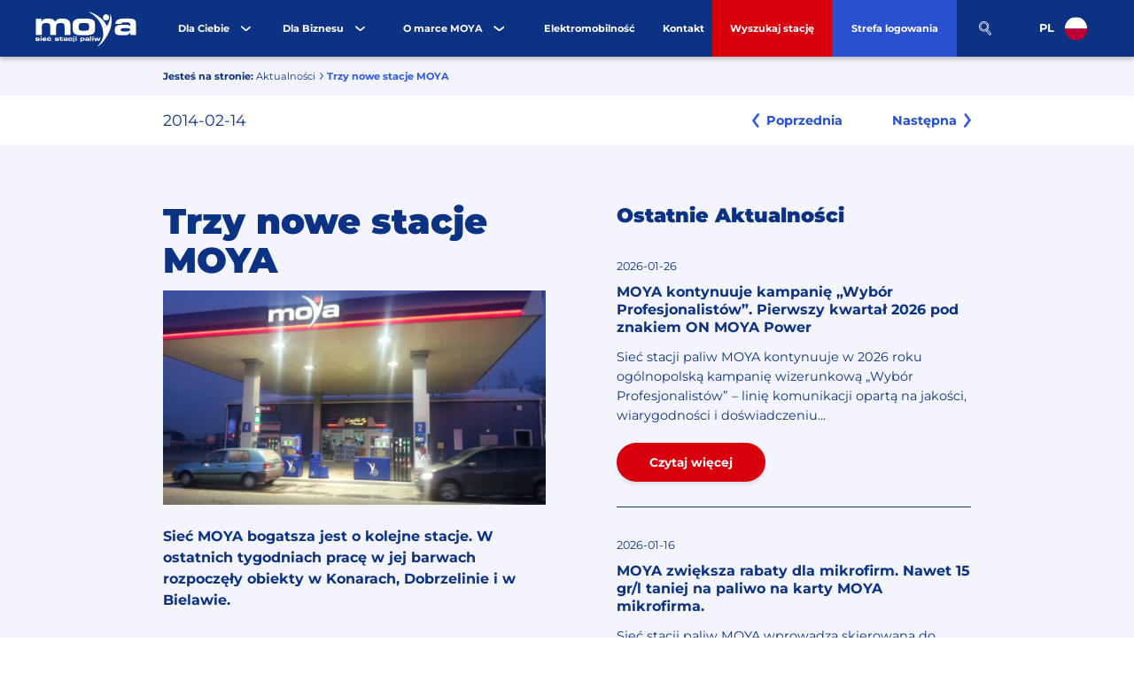

--- FILE ---
content_type: text/html; charset=UTF-8
request_url: https://moyastacja.pl/aktualnosci/Trzynowestacjemoya.html
body_size: 7438
content:
<!DOCTYPE html>
<html lang="pl">
  <head>
  <meta http-equiv="Content-Type" content="text/html; charset=UTF-8">
  <meta name="viewport" content="width=device-width, initial-scale=1, maximum-scale=5.0">

  <title>Moya - Trzy nowe stacje MOYA</title>

  
  <link rel="shortcut icon" href="/Uploads/faviconmoya.png" type="image/x-icon">
  <link rel="icon" href="/Uploads/faviconmoya.png" type="image/x-icon">

  <meta property="og:url"  content="https://moyastacja.pl">
  <meta property="og:type" content="website">

  <script>
  (function(){
    window.translateValues = {"translate_1":"Zatwierdź","translate_2":"Szukaj","translate_3":"Znajdź najbliższą stację","translate_4":"Filtry","translate_5":"Wyczyść filtry","translate_6":"Wybierz typ stacji","translate_7":"Wpisz lokalizację","translate_8":"Wybierz","translate_9":"Znaleziono","translate_10":"wyników","translate_11":"Nawiguj do stacji","translate_12":"Więcej informacji","translate_13":"Jesteś na stronie","translate_14":"Wybierz region","translate_15":"woj. dolnośląskie","translate_16":"woj. kujawsko - pomorskie","translate_17":"woj. lubelskie","translate_18":"woj. lubuskie","translate_19":"woj. łódzkie","translate_20":"woj. mazowieckie","translate_21":"woj. małopolskie","translate_22":"woj. opolskie","translate_23":"woj. podkarpackie","translate_24":"woj. podlaskie","translate_25":"woj. pomorskie","translate_26":"woj. śląskie","translate_27":"woj. świętokrzyskie","translate_28":"woj. warmińsko - mazurskie","translate_29":"woj. wielkopolskie","translate_30":"woj. zachodnio - pomorskie","translate_31":"Zobacz film","translate_32":"Strefa logowania","translate_33":"Wyszukaj","translate_34":"Wpisz szukaną frazę","translate_35":"Wyszukiwarka","translate_36":"Zapisz się do bazy dziennikarzy","translate_37":"Imię i nazwisko","translate_38":"Redakcja","translate_39":"Numer telefonu","translate_40":"E-mail","translate_41":"Pola obowiązkowe","translate_42":"Zaznacz wszystkie zgody","translate_43":"Zapisz się do newslettera","translate_44":"Formularz kontaktowy","translate_45":"Wybierz dział","translate_46":"Treść wiadomości","translate_47":"Wyślij formularz","translate_48":"Dane oferenta \/ pośrednika","translate_49":"Osoba fizyczna","translate_50":"Firma","translate_51":"Nazwa firmy","translate_52":"Dane dotyczące oferty","translate_53":"Rodzaj oferty","translate_54":"Stacja","translate_55":"Działka","translate_56":"Działka z pozwoleniem na budowę","translate_57":"Franczyza","translate_58":"Sprzedaż","translate_59":"Dzierżawa","translate_60":"Franczyza","translate_61":"Sprzedaż","translate_62":"Dzierżawa","translate_63":"Ulica lub nr drogi","translate_64":"Nr ulicy","translate_65":"Miejscowość","translate_66":"Kod pocztowy (xx-xxx)","translate_67":"Nr księgi wieczystej","translate_68":"Komentarz","translate_69":"tankuję w Polsce","translate_70":"tankuję Zagranicą","translate_71":"NIP","translate_72":"Kod pocztowy (xx-xxx)","translate_73":"Wolumen","translate_74":"Od - do","translate_75":"Zapisz się i zdobywaj rabaty na paliwo!","translate_76":"Nie mam firmy (jestem klientem detalicznym)","translate_77":"Mam firmę (jestem klientem biznesowym)","translate_78":"Wybierz stacje, na których najczęściej tankujesz","translate_79":"Zaznacz stacje","translate_80":"Zaznacz wszystkie","translate_81":"Zapisz się","translate_82":"Wprowadź kod z sms'a","translate_83":"Dziękujemy za zapisanie się do newslettera.","translate_84":"Aby aktywować subskrypcję kliknij w link, który został wysłany na Twój adres email.","translate_85":"Pobierz plik","translate_86":"Wybierz datę aktualności","translate_87":"Od","translate_88":"Do","translate_89":"Po","translate_90":"Wt","translate_91":"Śr","translate_92":"Cz","translate_93":"Pi","translate_94":"So","translate_95":"Ni","translate_96":"Gotowe","translate_97":"Czytaj więcej","translate_98":"Doładuj więcej","translate_99":"Poprzednia","translate_100":"Następna","translate_101":"Ostatnie <b>Aktualności<\/b>","translate_102":"Zmiany cen paliw<br>według daty","translate_103":"ON","translate_104":"AdBlue","translate_105":"pln","translate_106":"Zaznacz stacje","translate_107":"Subskrypcja została aktywowana","translate_108":"Subskrypcja została anulowana","translate_109":"styczeń","translate_110":"luty","translate_111":"marzec","translate_112":"kwiecień","translate_113":"maj","translate_114":"czerwiec","translate_115":"lipiec","translate_116":"sierpień","translate_117":"wrzesień","translate_118":"październik","translate_119":"listopad","translate_120":"grudzień","translate_121":"Dziękujemy!<br>Twoja wiadomość została wysłana","translate_122":"Coś poszło nie tak, spróbuj ponownie za kilka minut","translate_123":"Aby aktywować subskrypcję kliknij w link, który został wysłany na Twój adres email.","translate_124":"Dziennikarz został aktywowany","translate_125":"dd.mm.rrrr","translate_126":"Adres lokalizacji (ulica i dom)","translate_127":"Adres lokalizacji (miejscowość)","translate_128":"Adres lokalizacji (kod pocztowy)","translate_129":"Link do działki (google, goeportal)","translate_130":"Nazwa firmy","translate_131":"NIP","translate_132":"Wielkość floty EV","translate_133":"Wielkość floty spalinowej","translate_1111":"Nawiguj do myjni","translate_666":"Wybierz typ myjni","translate_333":"Znajdź najbliższą myjnię"};
  })();
</script>
      <meta property="og:title"  content="Moya - Trzy nowe stacje MOYA">
    <meta itemprop="name" content="Moya - Trzy nowe stacje MOYA">
    <meta name="twitter:title" content="Moya - Trzy nowe stacje MOYA">
    
    
  
      <meta property="og:image"  content="https://moyastacja.pl/Uploads/old/76dcf8d192.jpg">
    <meta itemprop="image" content="https://moyastacja.pl/Uploads/old/76dcf8d192.jpg">
    <meta name="twitter:image:src" content="https://moyastacja.pl/Uploads/old/76dcf8d192.jpg">
  
  <link href="/Min/8LMlKRD2.css?time=1769495693" rel="stylesheet" type="text/css"><script src="/Min/7g4khyUn.js?time=1769495693"></script><script> (function(){ Core.Data.AddData({"profile":null,"role":null,"privileges":[],"language":{"id":1,"title":"Polska","code":"pl","url":"\/","active":1,"default":1},"page":{"id":121,"title":"Trzy nowe stacje MOYA","link":"Trzynowestacjemoya","url":"\/aktualnosci\/Trzynowestacjemoya.html","active":1,"id_layout":3,"id_parent":636,"id_language":1,"privilege":null,"sort":112,"view":"Layouts\/News","controller":null,"action":null}}); })(); </script>  <!-- Global site tag (gtag.js) - Google Analytics -->
<script async src="https://www.googletagmanager.com/gtag/js?id=UA-112556703-1"></script>
<script>
  window.dataLayer = window.dataLayer || [];
  function gtag(){dataLayer.push(arguments);}
  gtag('js', new Date());

  gtag('config', 'UA-112556703-1');
</script>
<!-- Google Tag Manager -->
<script>(function(w,d,s,l,i){w[l]=w[l]||[];w[l].push({'gtm.start':
new Date().getTime(),event:'gtm.js'});var f=d.getElementsByTagName(s)[0],
j=d.createElement(s),dl=l!='dataLayer'?'&l='+l:'';j.async=true;j.src=
'https://www.googletagmanager.com/gtm.js?id='+i+dl;f.parentNode.insertBefore(j,f);
})(window,document,'script','dataLayer','GTM-KN67ZC4');</script>
<!-- End Google Tag Manager -->
<!-- Hotjar Tracking Code for https://www.reequest.pl -->
<script>
    (function(h,o,t,j,a,r){
        h.hj=h.hj||function(){(h.hj.q=h.hj.q||[]).push(arguments)};
        h._hjSettings={hjid:3239745,hjsv:6};
        a=o.getElementsByTagName('head')[0];
        r=o.createElement('script');r.async=1;
        r.src=t+h._hjSettings.hjid+j+h._hjSettings.hjsv;
        a.appendChild(r);
    })(window,document,'https://static.hotjar.com/c/hotjar-','.js?sv=');
</script>  <script id="Cookiebot" src="https://consent.cookiebot.com/uc.js" data-cbid="40deb0b7-8d1e-4811-9392-153174d11c31"  type="text/javascript"></script>
</head>
  
  <body class="  ">

    <!-- Google Tag Manager (noscript) -->
<noscript><iframe src="https://www.googletagmanager.com/ns.html?id=GTM-KN67ZC4"
height="0" width="0" style="display:none;visibility:hidden"></iframe></noscript>
<!-- End Google Tag Manager (noscript) -->    <div class="header-block header-show">
  <div class="header">
        <div class="header-languages-block">
      <div class="header-languages">
        <div class="header-languages-active">
          <div class="header-languages-activel">pl</div>
          <div class="header-languages-activei-block">
            <img class="header-languages-activei" src="/Images/Languages/pl.svg">
          </div>
        </div>
        <div class="header-languages-list">
          <a class="header-languages-lista" href="https://moyastacja.pl">
            <div class="header-languages-listl">pl</div>
            <div class="header-languages-listi-block">
              <img class="header-languages-listi" src="/Images/Languages/pl.svg">
            </div>
          </a>
          <a class="header-languages-lista" href="https://en.moyastacja.pl">
            <div class="header-languages-listl">en</div>
            <div class="header-languages-listi-block">
              <img class="header-languages-listi" src="/Images/Languages/en.svg">
            </div>
          </a>
        </div>
      </div>
    </div>
    <div class="header-hamburger-block" id="headerHamburgerBlock">
      <div class="header-hamburger"></div>
    </div>
    <div class="header-logo-block">
      <a class="header-logo-link" href="/">
        <img class="header-logo" src="/Images/LogoWhite.svg">
      </a>
    </div>
    <div class="header-menu-block" id="headerMenuBlock">
      <div class="header-menu-box">
        <div class="header-menu-table">
                      <ul class="header-menu" id="headerMenu">
                              <li class="header-menu-arrow">
                                      <span>
                      <span>Dla Ciebie</span>
                    </span>
                                                        <div class="header-submenu-button"></div>
                    <div class="header-submenu-block">
                      <div class="header-submenu-box">
                        <ul class="header-submenu">
                                                      <li>
                              <div class="header-submenu-label">
                                <a href="/dla-kierowcy">Dla kierowcy</a>
                              </div>
                              <ul class="header-submenu-menu">
                                                                  <li><a href="https://wyborprofesjonalistow.moyastacja.pl/">Wybór Profesjonalistów</a></li>
                                                                  <li><a href="/super-moya">Aplikacja Super MOYA</a></li>
                                                                  <li><a href="/paliwa">Paliwa</a></li>
                                                                  <li><a href="/uslugi">Usługi</a></li>
                                                                  <li><a href="/mapa">Mapa stacji</a></li>
                                                              </ul>
                            </li>
                                                      <li>
                              <div class="header-submenu-label">
                                <a href="/nasze-stacje">Nasze stacje</a>
                              </div>
                              <ul class="header-submenu-menu">
                                                                  <li><a href="/stacje-obslugowe">Stacje obsługowe</a></li>
                                                                  <li><a href="/stacje-samoobslugowe">Stacje samoobsługowe</a></li>
                                                              </ul>
                            </li>
                                                      <li>
                              <div class="header-submenu-label">
                                <a href="/caffe-moya">Caffe MOYA</a>
                              </div>
                              <ul class="header-submenu-menu">
                                                                  <li><a href="/o-caffe-moya">O Caffe MOYA</a></li>
                                                                  <li><a href="/caffe-moya#caffe-moya-promocje">Promocje</a></li>
                                                                  <li><a href="/caffe-moya#menu">Menu</a></li>
                                                                  <li><a href="/mapa">Stacje z Caffe MOYA</a></li>
                                                              </ul>
                            </li>
                                                  </ul>
                      </div>
                    </div>
                                  </li>
                              <li class="header-menu-arrow">
                                      <span>
                      <span>Dla Biznesu</span>
                    </span>
                                                        <div class="header-submenu-button"></div>
                    <div class="header-submenu-block">
                      <div class="header-submenu-box">
                        <ul class="header-submenu">
                                                      <li>
                              <div class="header-submenu-label">
                                <a href="/dla-floty">Dla Floty</a>
                              </div>
                              <ul class="header-submenu-menu">
                                                                  <li><a href="/program-moya-firma">Program MOYA firma</a></li>
                                                                  <li><a href="/program-moya-firma#aplikacja-mobilna-moya-firma">Aplikacja mobilna MOYA firma</a></li>
                                                                  <li><a href="/miedzynarodowa-karta-tfc-powered-by-moya">Miedzynarodowa Karta TFC<br>powered by MOYA</a></li>
                                                                  <li><a href="/moya-mikrofirma">MOYA Mikrofirma</a></li>
                                                                  <li><a href="/karta-visa-business-moya">Karta VISA Business MOYA</a></li>
                                                                  <li><a href="/lista-stacji-akceptujacych-karte-moya-firma">Lista stacji akceptujących<br>kartę MOYA Firma</a></li>
                                                                  <li><a href="https://ebok.anwim.pl/">Logowanie e-BOK</a></li>
                                                                  <li><a href="/kontakt-floty-transportu-ciezkiego">Kontakt - floty transportu ciężkiego</a></li>
                                                                  <li><a href="/kontakt-floty-osobowe-i-elektromobilne">Kontakt - floty osobowe i elektromobilne</a></li>
                                                                  <li><a href="/zyskaj-wiecej-z-fundacja-polska-bezgotowkowa">Zyskaj więcej z Fundacją Polska Bezgotówkowa</a></li>
                                                                  <li><a href="/mapa-myjnie">Lista myjni akceptujących kartę MOYA firma i MOYA mikrofirma</a></li>
                                                              </ul>
                            </li>
                                                      <li>
                              <div class="header-submenu-label">
                                <a href="/nasze-stacje">Nasze stacje</a>
                              </div>
                              <ul class="header-submenu-menu">
                                                                  <li><a href="/stacje-automatyczne">Stacje automatyczne</a></li>
                                                                  <li><a href="/stacje-obslugowe">Stacje obsługowe</a></li>
                                                                  <li><a href="/stacje-samoobslugowe">Stacje samoobsługowe</a></li>
                                                              </ul>
                            </li>
                                                      <li>
                              <div class="header-submenu-label">
                                <a href="/franczyza">Franczyza</a>
                              </div>
                              <ul class="header-submenu-menu">
                                                                  <li><a href="/franczyza#oferta-franczyzowa">Oferta franczyzowa</a></li>
                                                                  <li><a href="/moya-visual">Oznakowanie stacji paliw MOYA</a></li>
                                                                  <li><a href="/franczyza#dolacz-do-sieci-moya">Dołącz do sieci</a></li>
                                                                  <li><a href="/ubezpieczenia-dla-stacji">Ubezpieczenia dla stacji</a></li>
                                                              </ul>
                            </li>
                                                      <li>
                              <div class="header-submenu-label">
                                <a href="/inwestycje-i-nieruchomosci">Nieruchomości</a>
                              </div>
                              <ul class="header-submenu-menu">
                                                                  <li><a href="/inwestycje-i-nieruchomosci">Inwestycje i nieruchomości</a></li>
                                                              </ul>
                            </li>
                                                      <li>
                              <div class="header-submenu-label">
                                <a href="">Dla dostawców</a>
                              </div>
                              <ul class="header-submenu-menu">
                                                                  <li><a href="https://anwim.logintrade.net/">Przetargi publiczne</a></li>
                                                              </ul>
                            </li>
                                                  </ul>
                      </div>
                    </div>
                                  </li>
                              <li class="header-menu-arrow">
                                      <a href="/o-marce-moya" >
                      <span>O marce MOYA</span>
                    </a>
                                                        <div class="header-submenu-button"></div>
                    <div class="header-submenu-block">
                      <div class="header-submenu-box">
                        <ul class="header-submenu">
                                                      <li>
                              <div class="header-submenu-label">
                                <a href="/o-marce-moya">O marce MOYA</a>
                              </div>
                              <ul class="header-submenu-menu">
                                                                  <li><a href="/o-marce-moya#historia">Historia</a></li>
                                                                  <li><a href="/csr">CSR</a></li>
                                                                  <li><a href="/nagrody-i-wyroznienia">Nagrody i wyróżnienia</a></li>
                                                              </ul>
                            </li>
                                                      <li>
                              <div class="header-submenu-label">
                                <a href="/biuro-prasowe">Biuro prasowe</a>
                              </div>
                              <ul class="header-submenu-menu">
                                                                  <li><a href="/biuro-prasowe#kontakt-media">Kontakt dla mediów</a></li>
                                                              </ul>
                            </li>
                                                      <li>
                              <div class="header-submenu-label">
                                <a href="https://anwim.kariera.pro/">Kariera</a>
                              </div>
                              <ul class="header-submenu-menu">
                                                                  <li><a href="https://anwim.kariera.pro/">Kariera</a></li>
                                                              </ul>
                            </li>
                                                      <li>
                              <div class="header-submenu-label">
                                <a href="/aktualnosci.html">Aktualności</a>
                              </div>
                              <ul class="header-submenu-menu">
                                                                  <li><a href="/aktualnosci.html">Aktualności ogólne</a></li>
                                                              </ul>
                            </li>
                                                  </ul>
                      </div>
                    </div>
                                  </li>
                              <li >
                                      <a href="https://moya-energia.pl/" >
                      <span>Elektromobilność</span>
                    </a>
                                                    </li>
                              <li >
                                      <a href="/kontakt" >
                      <span>Kontakt</span>
                    </a>
                                                    </li>
                              <li >
                                      <a href="/mapa" >
                      <span>Wyszukaj stację</span>
                    </a>
                                                    </li>
                              <li >
                                      <a href="https://ebok.anwim.pl/" >
                      <span>Strefa logowania</span>
                    </a>
                                                    </li>
                          </ul>
                  </div>
      </div>
      <div class="header-search-button" id="headerSearchButton">
        <span class="header-search">Wyszukaj</span>
      </div>
    </div>
    <div class="header-search-overflow" id="headerSearch">
      <div class="header-search-block">
        <div class="header-search-box">
          <form class="header-search-form" method="POST" action="" data-search>
            <label class="header-search-input-box">
              <input class="header-search-input" name="value" required>
              <div class="header-search-input-label">Wpisz szukaną frazę</div>
            </label>
            <div class="header-search-submit-block">
              <input class="header-search-submit" type="submit" value="Szukaj">
            </div>
          </form>
        </div>
      </div>
    </div>
  </div>
</div>
    <div class="news-block">
            
<div class="bread-crumbs-block">
  <div class="bread-crumbs">
    <div class="bread-crumbs-label">Jesteś na stronie:</div>
    <div class="bread-crumbs-box">
                        <div class="bread-crumbs-link-box">
                          <a class="bread-crumbs-link" href="/aktualnosci.html">Aktualności</a>
                      </div>
                                <div class="bread-crumbs-page-box">
            <span class="bread-crumbs-page">Trzy nowe stacje MOYA</span>
          </div>
                  </div>
  </div>
</div>
      <div class="news-header">
        <div class="news-nav">
          <a class="news-nav-prev" href="/aktualnosci/MoyaFirmanaspotkaniuzprzewoznikami.html">Poprzednia</a>          <a class="news-nav-next" href="/aktualnosci/moya-kontynuuje-kampanie-wybor-profesjonalistow-pierwszy-kwartal-2026-pod-znakiem-on-moya-power.html">Następna</a>        </div>
        <div class="news-date">2014-02-14</div>
      </div>
      <div class="news">
        <div class="news-left">
          <div class="news-title-block">
            <h1 class="news-title">Trzy nowe stacje MOYA</h1>
          </div>
          <div class="news-modules">
            <div class="module-image-block" data-anchor="" data-animation>
  <img src="/Uploads/old/76dcf8d192.jpg" class="module-image"></div><div class="module-text-block" data-anchor="" data-animation>
  <div class="module-text"><b>Sieć MOYA bogatsza jest o kolejne stacje. W ostatnich tygodniach pracę w jej barwach rozpoczęły obiekty w Konarach, Dobrzelinie i w Bielawie.&nbsp; </b></div>
</div><div class="module-text-block" data-anchor="" data-animation>
  <div class="module-text">Stacja w Konarach (woj. świętokrzyskie) położona jest przy drodze krajowej nr 73. Stacja należy do spółki <b>MIRAGE S.C.</b> Czynna 24h, prowadzi sprzedaż wszystkich rodzajów paliwa, w tym uszlachetnionego ON MOYA Power. Z dystrybutora tankować można również Ad Blue. Na stacji działa kącik Caffe MOYA oraz restauracja, dostępny jest kompresor, odkurzacz, kierowcy korzystać mogą z myjni samochodowej, z parkingu TIR, a także z prysznica. Szeroką ofertę obiektu już wkrótce dopełni wybudowany przy nim hotel.</div>
</div><div class="module-text-block" data-anchor="" data-animation>
  <div class="module-text">Stacją miejską jest nowy obiekt w Dobrzelinie k. Żychlina, w województwie łódzkim, przy drodze wojewódzkiej nr 583. Należąca do firmy <b>MIZIOŁEK </b>stacja w swojej ofercie posiada uszlachetnione paliwo ON MOYA Power, prowadzi również kącik gastronomiczny Caffe MOYA.&nbsp;</div>
</div><div class="module-text-block" data-anchor="" data-animation>
  <div class="module-text">Z usług nowej stacji MOYA korzystać mogą mieszkańcy dolnośląskiej Bielawy oraz&nbsp; podróżujący drogą wojewódzką nr 384. W ofercie należącej do spółki <b>RECO</b> stacji znajdują się wszystkie rodzaje paliwa, w tym uszlachetniony ON MOYA Power. Na stacji działa punkt Caffe MOYA, kierowcy skorzystać mogą z myjni automatycznej i ręcznej, w planach są kompresor i odkurzacz. W bezpośrednim sąsiedztwie działa stacja diagnostyczna. Obiekt czynny jest 24h. Warty podkreślenia jest fakt, że stacja w Bielawie jest trzecim obiektem, obok Głuchołazów i Wielunia, który ci sami właściciele prowadzą w ramach sieci MOYA.</div>
</div>          </div>
        </div>
        <div class="news-right">
          <div class="news-more-list-title-block">
            <h2 class="news-more-list-title">Ostatnie <b>Aktualności</b></h2>
          </div>
          <div class="news-more-list">
                                      <div class="news-more">
                <div class="news-more-date">2026-01-26</div>
                <div class="news-more-title-block">
                  <h3 class="news-more-title">MOYA kontynuuje kampanię „Wybór Profesjonalistów”. Pierwszy kwartał 2026 pod znakiem ON MOYA Power</h3>
                </div>
                <div class="news-more-info">Sieć stacji paliw MOYA kontynuuje w 2026 roku ogólnopolską kampanię wizerunkową „Wybór Profesjonalistów” – linię komunikacji opartą na jakości, wiarygodności i doświadczeniu...</div>
                <div class="news-more-link-block">
                  <a class="news-more-link" href="/aktualnosci/moya-kontynuuje-kampanie-wybor-profesjonalistow-pierwszy-kwartal-2026-pod-znakiem-on-moya-power.html">Czytaj więcej</a>
                </div>
              </div>
                          <div class="news-more">
                <div class="news-more-date">2026-01-16</div>
                <div class="news-more-title-block">
                  <h3 class="news-more-title">MOYA zwiększa rabaty dla mikrofirm. Nawet 15 gr/l taniej na paliwo na karty MOYA mikrofirma.</h3>
                </div>
                <div class="news-more-info">Sieć stacji paliw MOYA wprowadza skierowaną do jednoosobowych działalności gospodarczych oraz mikroprzedsiębiorstw atrakcyjną promocję w ramach oferty MOYA mikrofirma. Do 30 czerwca 2026 roku...</div>
                <div class="news-more-link-block">
                  <a class="news-more-link" href="/aktualnosci/moya-zwieksza-rabaty-dla-mikrofirm-nawet-15-gr-l-taniej-na-paliwo-na-karty-moya-mikrofirma.html">Czytaj więcej</a>
                </div>
              </div>
                          <div class="news-more">
                <div class="news-more-date">2026-01-14</div>
                <div class="news-more-title-block">
                  <h3 class="news-more-title">Sieć MOYA otwiera nową stację w Gorlicach. Super promocje na start!</h3>
                </div>
                <div class="news-more-info">MOYA, trzecia największa sieć stacji paliw w kraju, otwiera kolejny punkt w województwie małopolskim. Nowa stacja znajduje się w Gorlicach, przy drodze wojewódzkiej nr 977 i oferuje wysokiej...</div>
                <div class="news-more-link-block">
                  <a class="news-more-link" href="/aktualnosci/siec-moya-otwiera-nowa-stacje-w-gorlicach-super-promocje-na-start.html">Czytaj więcej</a>
                </div>
              </div>
                          <div class="news-more">
                <div class="news-more-date">2026-01-09</div>
                <div class="news-more-title-block">
                  <h3 class="news-more-title">Nowa zapiekanka Wiejska w Caffe MOYA – wyraziste swojskie smaki na zimowy sezon</h3>
                </div>
                <div class="news-more-info">Caffe MOYA, gastronomiczna część trzeciej największej sieci stacji paliw w Polsce, wprowadza do oferty nową zapiekankę inspirowaną swojskimi, wyrazistymi smakami. Zapiekanka Wiejska to...</div>
                <div class="news-more-link-block">
                  <a class="news-more-link" href="/aktualnosci/nowa-zapiekanka-wiejska-w-caffe-moya-wyraziste-swojskie-smaki-na-zimowy-sezon.html">Czytaj więcej</a>
                </div>
              </div>
                          <div class="news-more">
                <div class="news-more-date">2025-12-30</div>
                <div class="news-more-title-block">
                  <h3 class="news-more-title">Noworoczna promocja paliwowa na stacjach MOYA</h3>
                </div>
                <div class="news-more-info">Sieć stacji paliw MOYA przygotowała specjalną akcję promocyjną na dobry początek 2026 roku. Od 1 do 6 stycznia tankowanie na wybranych stacjach będzie tańsze o 20 groszy za litr. Noworoczna...</div>
                <div class="news-more-link-block">
                  <a class="news-more-link" href="/aktualnosci/noworoczna-promocja-paliwowa-na-stacjach-moya.html">Czytaj więcej</a>
                </div>
              </div>
                          <div class="news-more">
                <div class="news-more-date">2025-12-19</div>
                <div class="news-more-title-block">
                  <h3 class="news-more-title">Sieć MOYA otworzyła nową stację w Wieprzu przy wjeździe na S1. Paliwa w super cenach na start!</h3>
                </div>
                <div class="news-more-info">MOYA, trzecia największa sieć stacji paliw w kraju, otworzyła kolejny punkt. Nowa stacja znajduje się w Wieprzu, tuż przy wjeździe na trasę S1. Obiekt oferuje wysokiej jakości paliwa, szeroki...</div>
                <div class="news-more-link-block">
                  <a class="news-more-link" href="/aktualnosci/siec-moya-otworzyla-nowa-stacje-w-wieprzu-przy-wjezdzie-na-s1-paliwa-w-super-cenach-na-start.html">Czytaj więcej</a>
                </div>
              </div>
                      </div>
        </div>
      </div>
      <div class="news-nav_bottom-block">
        <div class="news-nav_bottom">
          <a class="news-nav_bottom-prev" href="/aktualnosci/MoyaFirmanaspotkaniuzprzewoznikami.html">Poprzednia</a>          <a class="news-nav_bottom-next" href="/aktualnosci/moya-kontynuuje-kampanie-wybor-profesjonalistow-pierwszy-kwartal-2026-pod-znakiem-on-moya-power.html">Następna</a>        </div>
      </div>
    </div>

    <div class="footer-block">
  <div class="footer">
    <div class="footer-left">
      <div class="footer-info-block">
        <div class="footer-box">
          <div class="footer-box-top">
            <h3 class="footer-info-title">Anwim S.A.</h3>
            <div class="footer-info">ul. Stańczyka 3<div>01-237 Warszawa</div></div>
          </div>
          <div class="footer-box-bottom"><b>NIP:</b> 527-00-11-878<div><b>REGON:</b> 010404971<div><b>KRS:</b> nr 0000275176</div><div><b>BDO:</b> 000096200<br></div></div></div>
        </div>
        <div class="footer-box">
          <div class="footer-box-top">
            <h3 class="footer-info-title">Adres do korespondencji:</h3>
            <div class="footer-info">ul. Daimlera 2<div>02-460 Warszawa</div></div>
          </div>
          <div class="footer-box-bottom">Sąd Rejonowy dla m.st. Warszawy<div>Sąd Gospodarczy XIII Wydział<div>Kapitał zakładowy: 17.224.696,00 zł </div><div>Kapitał wpłacony: 17.224.696,00 zł <br></div></div></div>
        </div>
        <div class="footer-box">
          <div class="footer-box-top">
            <h3 class="footer-info-title">Sekretariat:</h3>
            <div class="footer-info">tel.:&nbsp;<a href="tel:224960000">22 496 00 00</a>&nbsp;&nbsp; &nbsp; fax:&nbsp;<a href="tel:224960003">22 496 00 03</a><div><a href="mailto:biuro@anwim.pl">biuro@anwim.pl</a><br></div></div>
          </div>
          <div class="footer-box-bottom">
            <a href="https://anwim.pl/o-firmie#pobierz-dokumenty" class="footer-button">Pobierz dokumenty spółki</a>          </div>
        </div>
      </div>
    </div>
    <div class="footer-right">
      <div class="footer-menu-block">
                  <div class="footer-menu-box">
                          <ul class="footer-menu">
                                  <li><a href="/dla-kierowcy">Dla Ciebie</a></li>
                                  <li><a href="/dla-floty">Dla biznesu</a></li>
                                  <li><a href="https://anwim.logintrade.net/">Przetargi publiczne</a></li>
                                  <li><a href="/caffe-moya">Caffe MOYA</a></li>
                                  <li><a href="/biuro-prasowe">Biuro prasowe</a></li>
                                  <li><a href="/dofinansowania-nfosigw">Dofinansowania NFOŚiGW</a></li>
                              </ul>
                      </div>
                  <div class="footer-menu-box">
                          <ul class="footer-menu">
                                  <li><a href="/o-marce-moya">O marce MOYA</a></li>
                                  <li><a href="/kontakt">Kontakt</a></li>
                                  <li><a href="/aktualnosci.html">Aktualności</a></li>
                                  <li><a href="/kariera">Kariera</a></li>
                              </ul>
                      </div>
                  <div class="footer-menu-box">
                          <ul class="footer-menu">
                                  <li><a href="/regulaminy">Regulaminy</a></li>
                                  <li><a href="/klauzula-zgody-na-przetwarzanie-danych-osobowych">Klauzula <br >(przetwarzanie danych osobowych)</a></li>
                              </ul>
                      </div>
              </div>
              <div class="footer-socials">
                                    <a href="https://www.facebook.com/moyastacja/?fref=ts" class="footer-social" style="background-image: url(/Uploads/facebook.svg);" data-image-link="/Uploads/facebook.svg" data-hover="/Uploads/facebookhover.svg">FaceBook</a>
                                                <a href="https://twitter.com/anwim1" class="footer-social" style="background-image: url(/Uploads/twitter.svg);" data-image-link="/Uploads/twitter.svg" data-hover="/Uploads/twitterhover.svg">Twitter</a>
                                                <a href="https://www.youtube.com/channel/UCdZjHsSda25MvXT9PsQwHVQ/videos?sort=dd&shelf_id=0&view=0" class="footer-social" style="background-image: url(/Uploads/youtube.svg);" data-image-link="/Uploads/youtube.svg" data-hover="/Uploads/youtubehover.svg">YouTube</a>
                                                <a href="https://www.linkedin.com/company/moyastacja" class="footer-social" style="background-image: url(/Uploads/linkedin.svg);" data-image-link="/Uploads/linkedin.svg" data-hover="/Uploads/linkedinhover.svg">Linkedin</a>
                                                <a href="" class="footer-social" style="background-image: url();" data-image-link="" data-hover="">Link</a>
                              </div>
          </div>
  </div>
  <div class="footer-copyright-block">
        <div class="footer-copyright">Copyright &copy; Moya 2021 - 2026</div>
    <div class="footer-author">Design by <a href="//www.reequest.pl" target="_blank">REEQUEST</a></div>
  </div>
</div>  </body>
</html>

--- FILE ---
content_type: text/css
request_url: https://moyastacja.pl/Min/8LMlKRD2.css?time=1769495693
body_size: 32783
content:
*{outline:none}html{line-height:1.15;-ms-text-size-adjust:100%;-webkit-text-size-adjust:100%}body{margin:0}article,
aside,
footer,
header,
nav,
section{display:block}h1{font-size:2em;margin:0.67em 0}figcaption,
figure,
main{display:block}figure{margin:1em 40px}hr{box-sizing:content-box;height:0;overflow:visible}pre{font-family:monospace, monospace;font-size:1em}a{background-color:transparent;-webkit-text-decoration-skip:objects}abbr[title]{border-bottom:none;text-decoration:underline dotted}b,
strong{font-weight:inherit}b,
strong{font-weight:bolder}code,
kbd,
samp{font-family:monospace, monospace;font-size:1em}dfn{font-style:italic}mark{background-color:#ff0;color:#000}small{font-size:80%}sub,
sup{font-size:75%;line-height:0;position:relative;vertical-align:baseline}sub{bottom:-0.25em}sup{top:-0.5em}audio,
video{display:inline-block}audio:not([controls]){display:none;height:0}img{border-style:none}svg:not(:root){overflow:hidden}button,
input,
optgroup,
select,
textarea{font-family:Montserrat, sans-serif;font-size:100%;line-height:1.15;margin:0}button,
input{overflow:visible}button,
select{text-transform:none}button,
html [type="button"], 
[type="reset"],
[type="submit"]{-webkit-appearance:button}button::-moz-focus-inner,
[type="button"]::-moz-focus-inner,
[type="reset"]::-moz-focus-inner,
[type="submit"]::-moz-focus-inner{border-style:none;padding:0}button:-moz-focusring,
[type="button"]:-moz-focusring,
[type="reset"]:-moz-focusring,
[type="submit"]:-moz-focusring{outline:1px dotted ButtonText}fieldset{padding:0.35em 0.75em 0.625em}legend{box-sizing:border-box;color:inherit;display:table;max-width:100%;padding:0;white-space:normal}progress{display:inline-block;vertical-align:baseline}textarea{overflow:auto}[type="checkbox"],
[type="radio"]{box-sizing:border-box;padding:0}[type="number"]::-webkit-inner-spin-button,
[type="number"]::-webkit-outer-spin-button{height:auto}[type="search"]{-webkit-appearance:textfield;outline-offset:-2px}[type="search"]::-webkit-search-cancel-button,
[type="search"]::-webkit-search-decoration{-webkit-appearance:none}::-webkit-file-upload-button{-webkit-appearance:button;font:inherit}details, 
menu{display:block}summary{display:list-item}canvas{display:inline-block}template{display:none}[hidden]{display:none}@font-face{font-family: Montserrat;font-style: normal;font-weight: 100;font-display: swap;src: url(/Fonts/Montserrat/Montserrat-Thin.ttf);}@font-face{font-family: Montserrat;font-style: italic;font-weight: 100;font-display: swap;src: url(/Fonts/Montserrat/Montserrat-ThinItalic.ttf);}@font-face{font-family: Montserrat;font-style: normal;font-weight: 200;font-display: swap;src: url(/Fonts/Montserrat/Montserrat-ExtraLight.ttf);}@font-face{font-family: Montserrat;font-style: italic;font-weight: 200;font-display: swap;src: url(/Fonts/Montserrat/Montserrat-ExtraLightItalic.ttf);}@font-face{font-family: Montserrat;font-style: normal;font-weight: 300;font-display: swap;src: url(/Fonts/Montserrat/Montserrat-Light.ttf);}@font-face{font-family: Montserrat;font-style: italic;font-weight: 300;font-display: swap;src: url(/Fonts/Montserrat/Montserrat-LightItalic.ttf);}@font-face{font-family: Montserrat;font-style: normal;font-weight: 400;font-display: swap;src: url(/Fonts/Montserrat/Montserrat-Regular.ttf);}@font-face{font-family: Montserrat;font-style: italic;font-weight: 400;font-display: swap;src: url(/Fonts/Montserrat/Montserrat-Italic.ttf);}@font-face{font-family: Montserrat;font-style: normal;font-weight: 500;font-display: swap;src: url(/Fonts/Montserrat/Montserrat-Medium.ttf);}@font-face{font-family: Montserrat;font-style: italic;font-weight: 500;font-display: swap;src: url(/Fonts/Montserrat/Montserrat-MediumItalic.ttf);}@font-face{font-family: Montserrat;font-style: normal;font-weight: 600;font-display: swap;src: url(/Fonts/Montserrat/Montserrat-SemiBold.ttf);}@font-face{font-family: Montserrat;font-style: italic;font-weight: 600;font-display: swap;src: url(/Fonts/Montserrat/Montserrat-SemiBoldItalic.ttf);}@font-face{font-family: Montserrat;font-style: normal;font-weight: 700;font-display: swap;src: url(/Fonts/Montserrat/Montserrat-Bold.ttf);}@font-face{font-family: Montserrat;font-style: italic;font-weight: 700;font-display: swap;src: url(/Fonts/Montserrat/Montserrat-BoldItalic.ttf);}@font-face{font-family: Montserrat;font-style: normal;font-weight: 800;font-display: swap;src: url(/Fonts/Montserrat/Montserrat-ExtraBold.ttf);}@font-face{font-family: Montserrat;font-style: italic;font-weight: 800;font-display: swap;src: url(/Fonts/Montserrat/Montserrat-ExtraBoldItalic.ttf);}@font-face{font-family: Montserrat;font-style: normal;font-weight: 900;font-display: swap;src: url(/Fonts/Montserrat/Montserrat-Black.ttf);}@font-face{font-family: Montserrat;font-style: italic;font-weight: 900;font-display: swap;src: url(/Fonts/Montserrat/Montserrat-BlackItalic.ttf);}html{font-size:10px}body{font-family:Montserrat, sans-serif;font-weight:400;font-size:1.4rem;padding-top:8rem}body.home{padding-top:0}.no-select{-webkit-touch-callout:none;-webkit-user-select:none;-khtml-user-select:none;-moz-user-select:none;-ms-user-select:none;user-select:none}.recaptcha-block{position:relative;display:inline-block;vertical-align:top}.recaptcha-input{position:absolute;top:0;left:0;width:100%;height:100%;box-sizing:border-box;opacity:0;z-index:1}.recaptcha{position:relative;z-index:2}.modules{min-height:20rem;background:#F4F5FC}.page-caffe .modules{background:#EDECEA}.module-title-block{padding:6rem 10rem;overflow:hidden}.admin_layout-module .module-title-block{padding:2rem}.module-title-block.white{background:#FFF}.module-title{margin:0;color:#0C3284;font-size:5rem;font-weight:900;line-height:5.5rem;text-align:center;width:100%;margin-left:10rem;transition:.4s all ease-in-out;opacity:0}.module-title-block.go-animation .module-title{opacity:1;margin:0}.page-caffe .module-title{color:#580511}.news-modules .module-title{font-size:2rem;line-height:3rem;font-weight:700;text-align:left}.news-modules .module-title-block{padding:1.5rem 0}.module-text-block{padding:3rem 23rem}.admin_layout-module .module-text-block{padding:2rem}.module-text-block.white{background:#FFF}.module-text{font-size:2rem;line-height:3rem;color:#0C3284;transition:.4s all ease-in-out;opacity:0}.module-text a{color:#0C3284;transition:.2s all ease-in-out}.module-text a:hover{color:#D9000D}.module-text-block.go-animation .module-text{opacity:1}.page-caffe .module-text{color:#580511}.news-modules .module-text-block{padding:1.5rem 0}.module-image-block{text-align:center;padding:3rem 23rem}.admin_layout-module .module-image-block{padding:2rem}.module-image-block.white{background:#FFF}.module-image{max-width:100%;vertical-align:top;opacity:0;transition:.4s all ease-in-out}.module-image-block.go-animation .module-image{opacity:1}.news-modules .module-image-block{padding:1.5rem 0}.module-quote-block{padding:7rem 34rem;overflow:hidden}.admin_layout-module .module-quote-block{padding:2rem}.module-quote-block.white{background:#FFF}.news-modules .module-quote-block{padding:3rem 0}.module-quote-box{border-radius:.7rem;background:#FFF}.module-quote-block.white .module-quote-box{background:#f4f5fc}.page-caffe .module-quote-block.white .module-quote-box{background:#EDECEA}.module-quote{font-size:2rem;line-height:3rem;font-style:italic;color:#0C3284;position:relative;padding:7rem 8rem 5rem;opacity:0;transition:.4s all ease-in-out}.module-quote-block.go-animation .module-quote{opacity:1}.page-caffe .module-quote{color:#580511}.news-modules .module-quote{padding:3rem 5.8rem 4rem}.module-quote:before{content:'"';color:#2850D1;font-size:7.7rem;font-weight:700;position:absolute;top:4rem;left:3rem;user-select:none;font-style:normal}.page-caffe .module-quote:before{color:#580511}.module-quote:after{content:'"';color:#2850D1;font-size:7.7rem;font-weight:700;position:absolute;bottom:0.5rem;right:4rem;user-select:none;font-style:normal}.page-caffe .module-quote:after{color:#580511}.news-modules .module-quote:before{font-size:4.6rem;font-weight:600;top:2.2rem;left:2rem}.news-modules .module-quote:after{font-size:4.6rem;font-weight:600;bottom:.5rem;right:3rem}.news-modules .module-quote{font-size:2rem;line-height:3rem}.module-quote-author{font-size:2.2rem;font-weight:700;color:#0C3284;padding:0 8rem 3rem;text-align:right;box-sizing:border-box;width:100%;transition:.4s all ease-in-out .2s;margin-left:6rem;opacity:0}.module-quote-block.go-animation .module-quote-author{opacity:1;margin:0}.page-caffe .module-quote-author{color:#580511}.news-modules .module-quote-author{font-size:1.8rem;padding:0 5.8rem 3rem}.module-quote-author:empty:not(:focus){display:none}.module-list-block{padding:3rem 23rem}.admin_layout-module .module-list-block{padding:2rem}.module-list-block.white{background:#FFF}.news-modules .module-list-block{padding:1.5rem 0}.module-list{list-style:none;padding:0;margin:0}.module-list > li{font-size:2.2rem;line-height:3rem;color:#0C3284;margin-bottom:1rem;padding-left:4rem;position:relative;opacity:0;transition:.4s all ease-in-out}.module-list > li.go-animation{opacity:1}.page-caffe .module-list > li{color:#580511}.module-list > li:last-child{margin:0}.module-list > li:before{content:'';position:absolute;width:1.4rem;height:1.4rem;background:#3059E8;border-radius:50%;top:.8rem;left:1rem}.page-caffe .module-list > li:before{background-color:#580511}.module-list > li.module-list-add{font-size:2.7rem;font-weight:700;height:5.5rem;line-height:5.5rem;color:#FFF;text-decoration:none;border-radius:2.8rem;background:#D9000D;box-shadow:0 .4rem .4rem rgba(23, 28, 115, .1);transition:.2s all ease-in-out;padding:0;text-align:center;user-select:none;cursor:pointer;margin-top:3rem;opacity:1}.module-list > li.module-list-add:hover{background-color:#0C3284}.module-list > li.module-list-add:before{display:none}.news_box-block{padding:7rem 23rem 7rem}.admin_layout-module .news_box-block{padding:2rem 0}.news_box-block.white{background:#FFF}.news_box{}.news_box-title-block{margin-bottom:4rem;overflow:hidden}.news_box-title{margin:0 0 0 10rem;font-size:5rem;font-weight:900;color:#022867;text-align:center;transition:.4s all ease-in-out;opacity:0}.page-caffe .news_box-title{color:#580511}.news_box-title-block.go-animation .news_box-title{opacity:1;margin-left:0}.news_box-box{}.news_box-slides{display:flex;flex-wrap:nowrap;align-items:stretch;justify-content:space-evenly}.news_box-slides:after{content:'';clear:both;display:block}.news_box-single{width:33.3333%;background:#f4f5fc;position:relative}.page-caffe .news_box-single{background:#EDECEA}.news_box-block.white .news_box-single{background:#FFF}.news_box-single:nth-child(2n){background:#FFF}.news_box-block.white .news_box-single:nth-child(2n){background:#f4f5fc}.page-caffe .news_box-block.white .news_box-single:nth-child(2n){background:#EDECEA}.news_box-single:last-child{margin:0}.news_box-single-image{background:none no-repeat center / cover;padding-top:67%;transition:.4s all ease-in-out;opacity:0}.news_box-single.go-animation .news_box-single-image{opacity:1}.news_box-single-box{padding:5rem 4.5rem 12.5rem;position:relative}.news_box-single-title-block{min-height:7rem;margin-bottom:1.5rem;transition:.4s all ease-in-out .4s;opacity:0}.news_box-single.go-animation .news_box-single-title-block{opacity:1}.news_box-single-title{margin:0;color:#022867;font-size:2.8rem;font-weight:700;line-height:3.8rem;width:100%}.page-caffe .news_box-single-title{color:#580511}.news_box-single-date{color:#022867;font-size:1.6rem;line-height:3rem;margin-bottom:1.5rem;transition:.4s all ease-in-out .2s;opacity:0}.page-caffe .news_box-single-date{color:#580511}.news_box-single.go-animation .news_box-single-date{opacity:1}.news_box-single-info{color:#022867;font-size:1.8rem;line-height:2.8rem;transition:.4s all ease-in-out .6s;opacity:0}.page-caffe .news_box-single-info{color:#580511}.news_box-single.go-animation .news_box-single-info{opacity:1}.news_box-single-link-block{text-align:center;position:absolute;bottom:4rem;left:0;right:0;transition:.4s all ease-in-out .8s;opacity:0}.news_box-single.go-animation .news_box-single-link-block{opacity:1}.news_box-single-link{font-size:1.7rem;font-weight:700;display:inline-block;border-radius:3rem;background:#D9000D;color:#FFF;text-decoration:none;transition:.2s all ease-in-out;box-shadow:0 .4rem .4rem rgba(23, 28, 115, .1);line-height:2.5rem;padding:1.5rem 4.6rem}.news_box-single-link:hover{background:#0C3284}.page-caffe .news_box-single-link:hover{background-color:#580511}.page-green .news_box-single-link{background-color:#398C00}.page-green .news_box-single-link:hover{background-color:#317900}.news_box-more-block{text-align:center;margin-top:7rem;transition:.4s all ease-in-out;opacity:0}.news_box-more-block.go-animation{opacity:1}.news_box-more{font-size:1.7rem;font-weight:700;display:inline-block;line-height:2.5rem;padding:1.5rem 4.6rem;background:#3059E8;border-radius:3rem;color:#FFF;text-decoration:none;transition:.2s all ease-in-out;box-shadow:0 .4rem .4rem rgba(23, 28, 115, .1)}.page-caffe .news_box-more{background-color:#580511}.news_box-more:hover{background:#D9000D}.news_list-block{padding:0 0 3rem}.news_list-block.white{background:#FFF}.news_list{}.news_list-title-block{padding:4rem 23rem;background:#FFF;overflow:hidden}.admin_layout-module .news_list-title-block{padding:2rem}.news_list-title{margin:0 0 0 10rem;font-size:5rem;font-weight:900;color:#0C3284;text-align:center;width:100%;transition:.4s all ease-in-out;opacity:0}.page-caffe .news_list-title{color:#580511}.news_list-title-block.go-animation .news_list-title{opacity:1;margin-left:0}.news_list-box{display:flex;flex-wrap:wrap;align-items:stretch;padding:0 23rem;overflow:hidden}.admin_layout-module .news_list-box{padding:0}.news_list-single{width:33.3333%;background:#f4f5fc;position:relative;z-index:2}.page-caffe .news_list-single{background:#EDECEA}.news_list-block.white .news_list-single{background:#FFF}.news_list-single:nth-child(6n + 4):before{content:'';position:absolute;z-index:1;top:0;bottom:0;background:#FFF;left:-100vw;right:-100vw}.news_list-block.white .news_list-single:nth-child(6n + 4):before{background:#f4f5fc}.page-caffe .news_list-block.white .news_list-single:nth-child(6n + 4):before{background:#EDECEA}.news_list-single:nth-child(2n){background:#FFF}.news_list-block.white .news_list-single:nth-child(2n){background:#f4f5fc}.page-caffe .news_list-block.white .news_list-single:nth-child(2n){background:#EDECEA}.news_list-single-image{padding-top:67%;background:none no-repeat center / cover;position:relative;z-index:2;transition:.4s all ease-in-out;opacity:0}.news_list-single.go-animation .news_list-single-image{opacity:1}.news_list-single-box{padding:5rem 4.5rem 12.5rem;position:relative;z-index:2}.news_list-single-date{color:#022867;font-size:1.6rem;line-height:3rem;margin-bottom:1.5rem;transition:.4s all ease-in-out .2s;opacity:0}.page-caffe .news_list-single-date{color:#580511}.news_list-single.go-animation .news_list-single-date{opacity:1}.news_list-single-title-block{min-height:7rem;margin-bottom:1.5rem;transition:.4s all ease-in-out .4s;opacity:0}.news_list-single.go-animation .news_list-single-title-block{opacity:1}.news_list-single-title{margin:0;color:#022867;font-size:2.8rem;font-weight:700;line-height:3.8rem;width:100%}.page-caffe .news_list-single-title{color:#580511}.news_list-single-info{color:#022867;font-size:1.8rem;line-height:2.8rem;transition:.4s all ease-in-out .6s;opacity:0}.page-caffe .news_list-single-info{color:#580511}.news_list-single.go-animation .news_list-single-info{opacity:1}.news_list-single-link-block{text-align:center;position:absolute;bottom:4rem;left:0;right:0;z-index:2;transition:.4s all ease-in-out .8s;opacity:0}.news_list-single.go-animation .news_list-single-link-block{opacity:1}.news_list-single-link{font-size:1.7rem;font-weight:700;background:#D9000D;line-height:5.5rem;height:5.5rem;display:inline-block;color:#FFF;text-decoration:none;padding:0 4.5rem;border-radius:2.8rem;transition:.2s all ease-in-out;box-shadow:0 .4rem .4rem rgba(23, 28, 115, .1)}.news_list-single-link:hover{background-color:#0C3284}.page-caffe .news_list-single-link:hover{background-color:#580511}.page-green .news_list-single-link{background-color:#398C00}.page-green .news_list-single-link:hover{background-color:#317900}.news_list-more-block{text-align:center;padding:5rem 0 2rem;transition:.4s all ease-in-out;opacity:0}.news_list-more-block.go-animation{opacity:1}.news_list-more{font-size:1.7rem;font-weight:700;background:#3059E8;line-height:5.5rem;height:5.5rem;display:inline-block;color:#FFF;border:none;padding:0 4rem;border-radius:2.8rem;cursor:pointer;transition:.2s all ease-in-out;box-shadow:0 .4rem .4rem rgba(23, 28, 115, .1);opacity:1}.news_list-more:hover{background-color:#D9000D}.page-caffe .news_list-more:hover{background-color:#580511}.news_list-more:disabled{background:#D9000D;cursor:default;opacity:.6}.news_list-filters-block{padding:4.8rem 0}.admin_layout-module .news_list-filters-block{display:none}.news_list-filters{font-size:0;white-space:nowrap;text-align:center}.news_list-filters:after{content:'';clear:both;display:block}.news_list-filters-title{display:inline-block;vertical-align:middle;font-size:1.8rem;font-weight:700;color:#0C3284;transition:.4s all ease-in-out;opacity:0}.news_list-filters-title.go-animation{opacity:1}.news_list-filters-box{display:inline-block;vertical-align:middle;margin-left:4rem;transition:.4s all ease-in-out;opacity:0}.news_list-filters-box.go-animation{opacity:1}.news_list-filters-label{font-size:1.8rem;color:#0C3284;font-weight:700;display:inline-block;vertical-align:middle;padding-right:1.5rem}.news_list-filters-input-block{width:32.8rem;position:relative;padding-left:4rem;z-index:20;display:inline-block;vertical-align:middle;transition:0s z-index ease-in-out .4s}.news_list-filters-input-block.open{z-index:22;transition:0s z-index ease-in-out}.news_list-filters-box:nth-child(2) .news_list-filters-input-block.open{z-index:24}.news_list-filters-box:nth-child(3) .news_list-filters-input-block.open{z-index:23}.news_list-filters-input-block:before{content:'';background:#3059E8 url(/Images/Calendar.svg) no-repeat center;position:absolute;width:8.3rem;height:6.2rem;border:1px solid #3059E8;border-radius:4rem;top:0;left:0;z-index:3}.news_list-filters-input{border-radius:0 4rem 4rem 0;border:1px solid #E4E6F0;box-sizing:border-box;width:100%;padding:0 3rem 0 6rem;line-height:6.2rem;position:relative;z-index:2;font-size:1.8rem}.news_list-picker-block{position:absolute;left:0;right:0;z-index:1;background:#FFF;top:3.1rem;padding-top:0;border-radius:0 0 1.6rem 1.6rem;box-shadow:0 0 0 rgba(0, 0, 0, .16);max-height:0;overflow:hidden;transition:.4s all ease-in-out}.news_list-picker-block.open{max-height:50rem;padding-top:3.1rem;box-shadow:0 .3rem .6rem rgba(0, 0, 0, .16)}.news_list-picker{}.news_list-picker-header{font-size:0;white-space:nowrap;text-align:center}.news_list-picker-left{display:inline-block;width:6.8rem;background:transparent url(/Images/ArrowLeft.svg) no-repeat center;height:6.8rem;vertical-align:middle;background-size:1rem;cursor:pointer;transition:.2s all ease-in-out}.news_list-picker-left:hover{background-image:url(/Images/ArrowLeftWhite.svg);background-color:#3059e8}.news_list-picker-title{color:#012169;font-size:1.9rem;display:inline-block;vertical-align:middle;padding:0 2rem;user-select:none;cursor:default}.news_list-picker-right{display:inline-block;width:6.8rem;background:transparent url(/Images/ArrowRight.svg) no-repeat center;height:6.8rem;vertical-align:middle;background-size:1rem;cursor:pointer;transition:.2s all ease-in-out}.news_list-picker-right:hover{background-image:url(/Images/ArrowRightWhite.svg);background-color:#3059e8}.news_list-picker-body{}.news_list-picker-weekdays{padding:0 2.6rem;height:4.5rem;background:#F0F2FF}.news_list-picker-weekday{font-size:1.4rem;font-weight:700;color:#012169;width:4.5rem;height:4.5rem;line-height:4.5rem;text-align:center;float:left}.news_list-picker-days-block{padding:1rem 2.6rem}.news_list-picker-days{list-style:none;padding:0;margin:0}.news_list-picker-days:after{content:'';clear:both;display:block}.news_list-picker-days > li{width:4.5rem;height:4.5rem;text-align:center;float:left;line-height:4.5rem;background:transparent;transition:.2s all ease-in-out;cursor:pointer;border-radius:.8rem;color:#012169;font-size:1.4rem}.news_list-picker-days > li:hover,
.news_list-picker-days > li.active{background:#3059E8;color:#FFF}.news_list-picker-days > li.disabled{color:#BDBFCD !important;cursor:default !important;background:transparent !important}.news_list-picker-submit-block{text-align:center;padding:1.6rem 0 3rem;display:none}.news_list-picker-submit{font-size:1.7rem;font-weight:700;box-shadow:0 .4rem .4rem rgba(23, 28, 115, .16);background:#3059E8;color:#FFF;cursor:pointer;border:none;line-height:4.5rem;padding:0 4.6rem;border-radius:3rem;transition:.2s all ease-in-out}.news_list-picker-submit:hover{background:#d9000d}.box_title-block{padding:6rem 23rem}.admin_layout-module .box_title-block{padding:2rem}.box_title-block.white{background:#FFF}.box_title{}.box_title:after{content:'';clear:both;display:block}.box_title-col{width:50%;float:left;overflow:hidden}.box_title-title{margin:0 0 0 10rem;padding-right:13rem;font-size:5rem;font-weight:900;color:#0C3284;line-height:5.5rem;box-sizing:border-box;width:100%;transition:.4s all ease-in-out;opacity:0}.page-caffe .box_title-title{color:#580511}.box_title-title.go-animation{margin:0;opacity:1}.box_title-subtitle{margin:2rem 0 0 10rem;padding-right:13rem;font-size:2.8rem;line-height:3.8rem;font-weight:700;color:#0C3284;box-sizing:border-box;width:100%;transition:.4s all ease-in-out;opacity:0}.page-caffe .box_title-subtitle{color:#580511}.box_title-subtitle.go-animation{margin-left:0;opacity:1}.box_title-text{font-size:2rem;line-height:3rem;color:#0C3284;transition:.4s all ease-in-out;opacity:0}.page-caffe .box_title-text{color:#580511}.box_title-text.go-animation{opacity:1}.box_title-more-block{text-align:center;margin-top:4rem}.box_title-more{font-size:1.7rem;font-weight:700;vertical-align:top;display:inline-block;border-radius:4rem;line-height:2.5rem;padding:1.5rem 4.6rem;transition:.2s background ease-in-out, .4s opacity ease-in-out;text-decoration:none;color:#FFF;background:#D9000D;box-shadow:0 .4rem .4rem rgba(23, 28, 115, .1);opacity:0}.box_title-more:hover{background-color:#0C3284}.page-caffe .box_title-more:hover{background-color:#580511}.page-green .box_title-more{background-color:#398C00}.page-green .box_title-more:hover{background-color:#317900}.box_title-more-block.go-animation .box_title-more{opacity:1}.box_text-block{padding:6rem 23rem}.admin_layout-module .box_text-block{padding:2rem}.box_text-block.white{background:#FFF}.box_text{}.box_text:after{content:'';clear:both;display:block}.box_text-title-block{margin-bottom:5rem;line-height:normal;font-size:0}.box_text-title{margin:0 0 0 10rem;font-size:5rem;line-height:5.5rem;font-weight:900;color:#0C3284;display:inline-block;overflow:hidden;vertical-align:middle;transition:.4s all ease-in-out;opacity:0}.page-caffe .box_text-title{color:#580511}.box_text-title-block.go-animation .box_text-title{opacity:1;margin:0}.box_text-icon-block{line-height:7.4rem}.box_text-icon-block:after{content:'';clear:both;display:block}.box_text-icon-box{width:7.4rem;height:7.4rem;background:#D9000D;border-radius:50%;line-height:7.4rem;text-align:center;float:left;margin-right:2rem;transition:.4s all ease-in-out;opacity:0}.page-green .box_text-icon-box{background-color:#7AC546}.box_text-title-block.go-animation .box_text-icon-box{opacity:1}.box_text-icon{vertical-align:middle;max-width:70%;max-height:70%}.box_text-col{box-sizing:border-box;width:50%;float:left;opacity:0}.box_text-col:nth-child(2){padding-right:2rem;transition:.4s all ease-in-out}.box_text-col:nth-child(3){padding-left:2rem;transition:.4s all ease-in-out}.box_text-col.go-animation{opacity:1}.box_text-text{font-size:2rem;line-height:3rem;color:#0C3284}.page-caffe .box_text-text{color:#580511}.box_twin-block{padding:6rem 23rem;overflow:hidden}.admin_layout-module .box_twin-block{padding:2rem}.box_twin-block.white{background:#FFF}.box_twin{}.box_twin:after{content:'';clear:both;display:block}.box_twin-col{width:50%;box-sizing:border-box;float:left}.box_twin-col:first-child{padding-right:5rem}.box_twin-col:last-child{padding-left:5rem}.box_twin-title{margin:0 0 2.5rem 6rem;font-size:5rem;line-height:5.5rem;font-weight:900;color:#012169;transition:.4s all ease-in-out;width:100%;opacity:0}.page-caffe .box_twin-title{color:#580511}.box_twin-title.go-animation{margin-left:0;opacity:1}.box_twin-text{font-size:2.8rem;font-weight:700;line-height:3.8rem;color:#012169;transition:.4s all ease-in-out;width:100%;opacity:0;margin-left:6rem}.page-caffe .box_twin-text{color:#580511}.box_twin-text.go-animation{opacity:1;margin:0}.box_twin-link-block{margin-top:3.5rem;transition:.4s all ease-in-out;opacity:0}.box_twin-link-block.go-animation{opacity:1}.box_twin-link{font-size:1.7rem;font-weight:700;background:#D9000D;padding:0 4.6rem;line-height:5.5rem;border-radius:3rem;color:#FFF;text-decoration:none;display:inline-block;transition:.2s all ease-in-out;box-shadow:0 .4rem .4rem rgba(23, 28, 115, .1)}.box_twin-link:hover{background-color:#0C3284}.page-caffe .box_twin-link:hover{background-color:#580511}.page-green .box_twin-link{background-color:#398C00}.page-green .box_twin-link:hover{background-color:#317900}.box_slide-block{}.box_slide-block.white{background:#FFF}.box_slide{position:relative}.box_slide:after{content:'';clear:both;display:block}.box_slide-image-block{width:50%;padding-left:5rem;box-sizing:border-box;text-align:center;position:absolute;top:0;bottom:0;right:0;transition:.4s all ease-in-out;opacity:0}.box_slide-image-block.go-animation{opacity:1}.box_slide-block.left .box_slide-image-block{padding-left:0;padding-right:5rem;right:auto;left:0}.box_slide-image{width:100%;height:100%;background:none no-repeat center / cover}.box_slide-info{width:50%;box-sizing:border-box;float:left;padding:9rem 5rem 9rem 23rem;overflow:hidden}.admin_layout-module .box_slide-info{padding:4rem 0 4rem 2rem}.box_slide-block.left .box_slide-info{padding:9rem 23rem 9rem 5rem;float:right}.admin_layout-module .box_slide-block.left .box_slide-info{padding:4rem 2rem 4rem 0}.box_slide-title{margin:0 0 0 6rem;font-size:5rem !important;line-height:6.5rem;font-weight:900;color:#012169;transition:.4s all ease-in-out;width:100%;opacity:0}.box_slide-title.go-animation{margin-left:0;opacity:1}.box_slide-title span{font-size:5rem !important}.page-caffe .box_slide-title{color:#580511}.box_slide-subtitle{margin:2rem 0 0 6rem;font-size:2.4rem;font-weight:700;line-height:3.4rem;color:#012169;transition:.4s all ease-in-out;width:100%;opacity:0}.box_slide-subtitle.go-animation{opacity:1;margin-left:0}.page-caffe .box_slide-subtitle{color:#580511}.box_slide-link-block{margin-top:5rem;transition:.4s all ease-in-out;opacity:0}.box_slide-link-block.go-animation{opacity:1}.box_slide-link{font-size:1.7rem;font-weight:700;background:#D9000D;padding:1.5rem 4.6rem;line-height:2.5rem;border-radius:3rem;color:#FFF;text-decoration:none;display:inline-block;transition:.2s all ease-in-out;box-shadow:0 .4rem .4rem rgba(23, 28, 115, .1)}.box_slide-link:hover{background-color:#0C3284}.page-caffe .box_slide-link:hover{background-color:#580511}.page-green .box_slide-link{background-color:#398C00}.page-green .box_slide-link:hover{background-color:#317900}.box_image-block{padding:3rem 0 3rem 23rem}.admin_layout-module .box_image-block{padding:2rem}.box_image-block.white{background:#FFF}.box_image{position:relative}.box_image:after{content:'';clear:both;display:block}.box_image-video{width:calc(50% + 14rem);position:absolute;background:none no-repeat center / cover;right:0;top:0;bottom:0;transition:.4s all ease-in-out;opacity:0;cursor:pointer}.box_image-video.go-animation{opacity:1}.box_image-video-info{position:absolute;z-index:3;top:50%;left:50%;transform:translate(-50%, -50%);opacity:1;transition:.4s opacity ease-in-out}.box_image-video.open .box_image-video-info{opacity:0}.box_image-video-title{text-align:center;font-size:4.8rem;font-weight:700;color:#FFF;margin-bottom:4rem;user-select:none}.box_image-video-play{width:7.5rem;height:7.5rem;border:5px solid #FFF;border-radius:50%;margin:0 auto;transition:.2s all ease-in-out;position:relative}.box_image-video:hover .box_image-video-play{border:5px solid #d9000d}.box_image-video-play:before{content:'';position:absolute;border-left:4.2rem solid #FFF;border-bottom:2.5rem solid transparent;border-top:2.5rem solid transparent;top:50%;left:50%;transform:translate(calc(-50% + 0.6rem), -50%);transition:.2s all ease-in-out}.box_image-video:hover .box_image-video-play:before{border-left:4.2rem solid #d9000d}.box_image-video-video{position:absolute;width:100%;height:100%;opacity:0;transition:.4s opacity ease-in-out;top:0;left:0;background:#f4f5fc;z-index:1}.box_image-video.open .box_image-video-video{opacity:1;z-index:5}.box_image-image-block{width:calc(50% + 14rem);position:absolute;background:none no-repeat center / contain;right:0;top:0;bottom:0;transition:.4s all ease-in-out;opacity:0}.box_image-image-block.go-animation{opacity:1}.box_image-image{vertical-align:top;display:none;width:100%}.box_image-info{width:calc(50% - 16.5rem);float:left;padding:5rem 0;overflow:hidden}.box_image-title{margin:0 0 0 6rem;font-size:5rem;line-height:5.5rem;font-weight:900;color:#0C3284;transition:.4s all ease-in-out;opacity:0;width:100%}.box_image-title.go-animation{opacity:1;margin:0}.page-caffe .box_image-title{color:#580511}.box_image-text{font-size:2rem;line-height:3rem;color:#0C3284;margin-top:4rem;transition:.4s all ease-in-out;opacity:0;width:100%;margin-left:6rem}.page-caffe .box_image-text{color:#580511}.box_image-text.go-animation{opacity:1;margin-left:0}.box_image-link-block{margin-top:5rem;transition:.4s all ease-in-out;opacity:0}.box_image-link-block.go-animation{opacity:1}.box_image-link{font-size:1.7rem;font-weight:700;text-decoration:none;line-height:5.5rem;padding:0 4.6rem;background:#D9000D;color:#FFF;display:inline-block;border-radius:4rem;box-shadow:0 .4rem .4rem rgba(23, 28, 115, .16);transition:.2s all ease-in-out}.box_image-link:hover{background-color:#0C3284}.page-caffe .box_image-link:hover{background-color:#580511}.page-green .box_image-link{background-color:#398C00}.page-green .box_image-link:hover{background-color:#317900}.box_line-block{background:#FFF}.box_line{position:relative;padding-top:10rem;overflow:hidden}.box_line-title-block{position:absolute;left:23rem;right:23rem;top:4rem;z-index:2}.admin_layout-module .box_line-title-block{right:2rem;left:2rem}.box_line-title{margin:0 0 0 10rem;font-size:5rem;font-weight:900;line-height:6rem;color:#0C3284;width:100%;transition:.4s all ease-in-out;opacity:0}.page-caffe .box_line-title{color:#580511}.box_line-title-block.go-animation .box_line-title{opacity:1;margin:0}.box_line-box{background:#f4f5fc;position:relative;padding:0 0 8rem 23rem;z-index:1}.admin_layout-module .box_line-box{padding:0 0 2rem 2rem}.page-caffe .box_line-box{background:#edecea}.box_line-block.white .box_line-box{background:#FFF}.box_line-info-block{position:relative;padding-top:12rem}.box_line-info-block:after{content:'';clear:both;display:block}.box_line-image-block{position:absolute;top:0;bottom:0;right:0;width:50%;background:none no-repeat center / cover}.box_line-image{vertical-align:top;display:none;width:100%}.box_line-info{font-size:2rem;line-height:3rem;color:#0C3284;width:50%;transition:.4s all ease-in-out;opacity:0}.box_line-info span{font-size:2rem !important}.page-caffe .box_line-info{color:#580511}.box_line-info.go-animation{opacity:1}.box_line-link-block{text-align:center;margin-top:3rem;padding-right:23rem;transition:.4s all ease-in-out;opacity:0}.box_line-link-block.go-animation{opacity:1}.box_line-link{font-size:1.7rem;font-weight:700;text-decoration:none;background:#D9000D;color:#FFF;line-height:5.5rem;padding:0 4.6rem;border-radius:4rem;display:inline-block;box-shadow:0 .4rem .4rem rgba(23, 28, 115, .16);transition:.2s all ease-in-out}.box_line-link:hover{background-color:#0C3284}.page-caffe .box_line-link:hover{background-color:#580511}.page-green .box_line-link{background-color:#398C00}.page-green .box_line-link:hover{background-color:#317900}.documents-block{padding:6rem 23rem}.admin_layout-module .documents-block{padding:2rem}.documents-block.white{background:#ffffff}.documents{}.documents:after{content:'';clear:both;display:block}.documents-info{width:35rem;float:left}.documents-icon-block{margin-bottom:2.5rem}.documents-icon-box{width:7.4rem;height:7.4rem;text-align:center;line-height:7.4rem;background:#DA291C;border-radius:50%;opacity:0;transition:.4s all ease-in-out}.page-green .documents-icon-box{background-color:#7AC546}.documents-icon-box.go-animation{opacity:1}.documents-icon{vertical-align:middle;max-width:60%;max-height:60%}.documents-title-block{overflow:hidden}.documents-title{font-size:2.8rem;line-height:3.8rem;font-weight:900;margin:0;color:#0C3284;opacity:0;transition:.4s all ease-in-out;width:100%;margin-left:6rem}.documents-title-block.go-animation .documents-title{opacity:1;margin-left:0}.page-caffe .documents-title{color:#580511}.documents-box{margin-left:40rem;background:#FFF;padding:1rem 4.5rem 1rem 5rem;border-radius:.7rem}.documents-block.white .documents-box{background:#f4f5fc}.page-caffe .documents-block.white .documents-box{background:#EDECEA}.documents-link-block{border-bottom:1px solid #CBD6FD}.page-caffe .documents-link-block{border-bottom:1px solid #580511}.documents-link-block:last-child{border-bottom:none !important}.documents-link{display:block;text-decoration:none;color:#0C3284;padding:1.5rem 1.5rem 1.5rem 0}.page-caffe .documents-link{color:#580511}.documents-link-button{font-size:1.8rem;font-weight:700;line-height:3rem;float:right;color:#D9000D;padding-right:2rem;background:url(/Images/ArrowRightRed.svg) no-repeat right;background-size:.9rem;transition:.2s color ease-in-out, .2s background ease-in-out, .4s opacity ease-in-out .2s;opacity:0}.documents-link:hover .documents-link-button{color:#0C3284;background-image:url(/Images/ArrowRightBlue.svg)}.page-caffe .documents-link:hover .documents-link-button{color:#580511;background-image:url(/Images/ArrowRightCaffe.svg)}.documents-link-block.go-animation .documents-link-button{opacity:1}.documents-link-button-mobile{display:none;font-size:1.8rem;font-weight:700;line-height:3rem;color:#D9000D;padding-right:2rem;background:url(/Images/ArrowRightRed.svg) no-repeat right;background-size:.9rem;transition:.2s color ease-in-out, .2s background ease-in-out, .4s opacity ease-in-out .2s;opacity:0}.documents-link-block.go-animation .documents-link-button-mobile{opacity:1}.documents-link-label{font-size:2rem;line-height:3rem;overflow:hidden;text-overflow:ellipsis;padding-right:2rem;white-space:nowrap;transition:.4s all ease-in-out;opacity:0}.documents-link-block.go-animation .documents-link-label{opacity:1}.bread-crumbs-block{}.bread-crumbs-block.white{background:#FFF}.bread-crumbs{padding:0 23rem;line-height:5.5rem;font-size:0}.admin_layout-module .bread-crumbs{padding:0 2rem}.bread-crumbs-label{color:#0C3284;font-size:1.4rem;font-weight:700;line-height:normal;display:inline-block;vertical-align:middle;padding-right:.4rem}.page-caffe .bread-crumbs-label{color:#580511}.bread-crumbs-box{display:inline-block;vertical-align:middle}.bread-crumbs-link-box{line-height:normal;display:inline-block;vertical-align:middle;padding-left:1.6rem;background:url(/Images/ArrowRightBlue.svg) no-repeat;background-size:0.5rem;background-position:0.6rem center}.page-caffe .bread-crumbs-link-box{background-image:url(/Images/ArrowRightCaffe.svg)}.bread-crumbs-link-box:first-child{background:none;padding:0}.bread-crumbs-link{color:#0C3284;text-decoration:none;font-size:1.4rem;transition:.2s all ease-in-out}span.bread-crumbs-link{cursor:default}.page-caffe .bread-crumbs-link{color:#580511}.bread-crumbs-link:hover{color:#d9000d}.bread-crumbs-page-box{line-height:normal;display:inline-block;vertical-align:middle;padding-left:1.6rem;background:url(/Images/ArrowRight.svg) no-repeat;background-size:.5rem;background-position:.6rem center}.bread-crumbs-page-box:first-child{background:none;padding:0}.bread-crumbs-page{color:#3059E8;font-size:1.4rem;font-weight:700;vertical-align:middle}.history-block{padding:6rem 23rem}.admin_layout-module .history-block{padding:2rem}.history-block.white{background:#FFF}.history{position:relative}.history-add{font-size:2.7rem;font-weight:700;width:5rem;height:5rem;line-height:5rem;color:#FFF;text-decoration:none;border-radius:50%;background:#D9000D;box-shadow:0 .4rem .4rem rgba(23, 28, 115, .1);transition:.2s all ease-in-out;padding:0;text-align:center;user-select:none;cursor:pointer;position:absolute;bottom:0;right:0;z-index:5}.history-add:hover{background-color:#0C3284}.history-title-block{margin-bottom:5rem}.history-title{margin:0;font-size:5rem;font-weight:900;color:#0C3284;text-align:center}.page-caffe .history-title{color:#580511}.history-header-block{position:relative}.history-header{position:relative}.history-header-back{border-bottom:.6rem solid #D9000D;height:20rem;line-height:20rem;white-space:nowrap;font-size:0;overflow:hidden}.history-header-back-year{font-size:5.3rem;font-weight:700;color:#DA291C;box-sizing:border-box;width:15%;display:inline-block;transition:.2s color ease-in-out, .2s width ease-in-out;cursor:pointer;position:relative;height:100%}.history-header-back-year-dis{height:1px;cursor:default;pointer-events:none}.history-header-back-year:hover{color:#0C3284}.page-caffe .history-header-back-year:hover{color:#580511}.history-header-back-year > span{line-height:normal;position:absolute;bottom:0rem;left:2rem;transform:translate(0, 0);transition:.2s all ease-in-out}.history-header-back-year.active{width:40%}.history-header-back-year.active > span{left:50%;transform:translate(-50%, 0)}.history-header-back-year.active ~
.history-header-back-year > span{left:calc(100% - 2rem);transform:translate(-100%, 0)}.history-header-center{width:40rem;height:20rem;position:absolute;font-size:0;white-space:nowrap;background:#D9000D;border-radius:20rem 20rem 0 0;overflow:hidden;top:0;left:50%;transform:translate(-50%, 0);user-select:none}.history-header-center-year{font-size:10.9rem;font-weight:700;position:relative;z-index:2;color:#FFF;display:inline-block;width:100%;text-align:center;line-height:20rem}.history-header-center-year > span{line-height:normal;vertical-align:bottom}.history-header-left{position:absolute;width:5rem;height:5rem;background:url(/Images/ArrowLeft.svg) no-repeat center;background-size:1.4rem;right:100%;bottom:2rem;cursor:pointer;transition:.2s all ease-in-out}.page-caffe .history-header-left{background-image:url(/Images/ArrowLeftCaffe.svg)}.history-header-left:hover{background-image:url(/Images/ArrowLeftRed.svg)}.history-header-right{position:absolute;width:5rem;height:5rem;background:url(/Images/ArrowRight.svg) no-repeat center;background-size:1.4rem;left:100%;bottom:2rem;cursor:pointer;transition:.2s all ease-in-out}.page-caffe .history-header-right{background-image:url(/Images/ArrowRightCaffe.svg)}.history-header-right:hover{background-image:url(/Images/ArrowRightRed.svg)}.history-titles-block{padding:3rem 0;font-size:0;text-align:center}.history-titles{position:relative;display:inline-block;white-space:nowrap}.history-titles-box{overflow:hidden;position:relative;z-index:1;transition:.4s all ease-in-out}.history-titles-title-block{padding:0 4rem;position:absolute;top:0;left:100%;transition:.5s all ease-in-out}.history-titles-title-block.active{position:relative;left:0}.history-titles-title{font-size:2.8rem;font-weight:700;margin:0;line-height:3.8rem;text-align:center;color:#012169;min-height:3.4rem;min-width:8rem}.page-caffe .history-titles-title{color:#580511}.history-left{position:absolute;width:5rem;height:5rem;background:url(/Images/ArrowLeftBlue.svg) no-repeat center;background-size:1.4rem;right:100%;top:50%;cursor:pointer;transition:.2s all ease-in-out;transform:translate(0, -50%);z-index:2;display:none}.page-caffe .history-left{background-image:url(/Images/ArrowLeftCaffe.svg)}.history-left:hover{background-image:url(/Images/ArrowLeftRed.svg)}.history-right{position:absolute;width:5rem;height:5rem;background:url(/Images/ArrowRightBlue.svg) no-repeat center;background-size:1.4rem;left:100%;top:50%;cursor:pointer;transition:.2s all ease-in-out;transform:translate(0, -50%);z-index:2;display:none}.page-caffe .history-right{background-image:url(/Images/ArrowRightCaffe.svg)}.history-right:hover{background-image:url(/Images/ArrowRightRed.svg)}.history-info-block{}.history-info{margin:0 auto;width:70%}.history-info-box{position:relative;overflow:hidden;transition:.5s all ease-in-out;min-height:5rem}.history-info-text{font-size:2rem;line-height:3rem;color:#012169;text-align:center;position:absolute;z-index:1;width:100%;left:0;top:0;pointer-events:none;user-select:none;opacity:0;transition:.5s opacity ease-in-out}.page-caffe .history-info-text{color:#580511}.history-info-text.active{position:relative;z-index:2;pointer-events:auto;user-select:auto;opacity:1}.form_contact1-block{padding:6rem 23rem 5rem}.admin_layout-module .form_contact1-block{padding:2rem}.form_contact1-block.white{background:#FFF}.form_contact1{}.form_contact1-title-block{margin-bottom:5rem;overflow:hidden}.form_contact1-title{margin:0 0 0 10rem;font-size:5rem;font-weight:900;color:#0C3284;transition:.4s all ease-in-out;opacity:0}.page-caffe .form_contact1-title{color:#580511}.form_contact1-title-block.go-animation .form_contact1-title{opacity:1;margin:0}.form_contact1-box{display:block}.form_contact1-box:after{content:'';clear:both;display:block}.form_contact1-left{box-sizing:border-box;padding-right:2.3rem;float:left;width:50%;transition:.4s all ease-in-out;opacity:0}.form_contact1-left.go-animation{opacity:1}.form_contact1-row{margin-bottom:3rem}.form_contact1-row:last-child{margin-bottom:0}.form_contact1-input-block{display:block;position:relative}.form_contact1-input{line-height:2.5rem;padding:1rem 2.5rem;font-size:1.8rem;color:#0C3284;border:none;border-bottom:1px solid #0C3284;background:transparent;box-sizing:border-box;margin:0;width:100%}.page-caffe .form_contact1-input{color:#580511}.form_contact1-textarea{width:100%;height:20rem;box-sizing:border-box;resize:none;font-size:1.8rem;color:#0C3284;line-height:2.5rem;padding:1rem 2.5rem;background:transparent;border-radius:.8rem;vertical-align:top;border:1px solid #0C3284}.page-caffe .form_contact1-textarea{color:#580511;border:1px solid #580511}.form_contact1-input-label{font-size:1.8rem;color:#0C3284;line-height:2.5rem;position:absolute;top:1rem;left:2.5rem;transition:.2s all ease-in-out;transform:scale(1);transform-origin:left;user-select:none;cursor:text}.form_contact1-input:required + .form_contact1-input-label:after{content:' *';color:#DA291C}.form_contact1-textarea:required + .form_contact1-input-label:after{content:' *';color:#DA291C}.page-caffe .form_contact1-input-label{color:#580511}.form_contact1-textarea + .form_contact1-input-label{background:#f4f5fc;padding:0 .5rem;left:2rem}.page-caffe .form_contact1-textarea + .form_contact1-input-label{background:#EDECEA}.form_contact1-block.white .form_contact1-textarea + .form_contact1-input-label{background:#FFF}.form_contact1-input.no-empty + .form_contact1-input-label,
.form_contact1-input:focus + .form_contact1-input-label{transform:scale(.7);top:-1.2rem}.form_contact1-textarea.no-empty + .form_contact1-input-label,
.form_contact1-textarea:focus + .form_contact1-input-label{transform:scale(.7);top:-1.2rem}.form_contact1-select{appearance:none;border:none;margin:0;font-family:inherit;cursor:inherit;outline:none;font-size:1.8rem;color:#0C3284;line-height:2.5rem;padding:1rem 5rem 1rem 2.5rem;border-bottom:1px solid #0C3284;width:60%;background:transparent url(/Images/ArrowBottom.svg) no-repeat;background-size:1.8rem;background-position:calc(100% - 2rem);user-select:none}.form_contact1-select:required option:after{content:' *';color:#DA291C}.page-caffe .form_contact1-select{color:#580511;border-bottom:1px solid #580511;background-image:url(/Images/ArrowBottomCaffe.svg)}.form_contact1-select::-ms-expand{display:none}.form_contact1-right{box-sizing:border-box;padding-left:2.3rem;float:left;width:50%;transition:.4s all ease-in-out;opacity:0}.form_contact1-right.go-animation{opacity:1}.form_contact1-checkboxes{}.form_contact1-checkbox-block{display:block;margin-bottom:3rem}.form_contact1-checkbox-block:after{content:'';clear:both;display:block}.form_contact1-checkbox-box{width:2.6rem;height:2.6rem;position:relative;float:left;margin-top:.2rem}.form_contact1-checkbox-input{width:100%;height:100%;opacity:0}.form_contact1-checkbox{position:absolute;top:0;left:0;right:0;bottom:0;border:1px solid #0C3284;border-radius:.4rem;transition:.2s all ease-in-out}.page-caffe .form_contact1-checkbox{border:1px solid #580511}.form_contact1-checkbox:before{content:'';width:1rem;height:.3rem;background:#0c3284;position:absolute;transform:rotate(60deg);border-radius:1rem;top:1.2rem;left:.2rem;transition:.2s all ease-in-out;opacity:0}.page-caffe .form_contact1-checkbox:before{background-color:#580511}.form_contact1-checkbox:after{content:'';width:1.4rem;height:.3rem;background:#0c3284;position:absolute;transform:rotate(-45deg);border-radius:1rem;top:1rem;left:.7rem;transition:.2s all ease-in-out;opacity:0}.page-caffe .form_contact1-checkbox:after{background-color:#580511}.form_contact1-checkbox-input:checked + .form_contact1-checkbox:before,
.form_contact1-checkbox-input:checked + .form_contact1-checkbox:after{opacity:1}.form_contact1-checkbox-block:hover .form_contact1-checkbox{border-color:#d9000d}.form_contact1-checkbox-block:hover .form_contact1-checkbox:before,
.form_contact1-checkbox-block:hover .form_contact1-checkbox:after{background:#d9000d}.form_contact1-checkbox-label{color:#0C3284;font-size:1.6rem;line-height:3rem;margin-left:5rem;transition:.2s all ease-in-out;user-select:none}.form_contact1-checkbox-label.required:before{content:'* ';color:#DA291C}.page-caffe .form_contact1-checkbox-label{color:#580511}.form_contact1-checkbox-block:hover .form_contact1-checkbox-label{color:#d9000d}.form_contact1-checkbox-label a{color:#0C3284;transition:.2s all ease-in-out}.page-caffe .form_contact1-checkbox-label a{color:#580511}.form_contact1-checkbox-block:hover .form_contact1-checkbox-label a{color:#d9000d}.form_contact1-checkbox-label a:hover,
.page-caffe .form_contact1-checkbox-label a:hover{text-decoration:none}.form_contact1-recaptcha{margin-bottom:3rem}.form_contact1-submit-block{text-align:right;clear:both;transition:.4s all ease-in-out;opacity:0}.form_contact1-submit-block.go-animation{opacity:1}.form_contact1-submit{line-height:5.5rem;padding:0 4.6rem;margin:0;border:none;background:#DA291C;color:#FFF;cursor:pointer;font-size:1.7rem;font-weight:700;border-radius:3.2rem;box-shadow:0 .4rem .4rem rgba(23, 28, 115, .1);transition:.2s all ease-in-out;opacity:1}.form_contact1-submit:hover{background-color:#0C3284}.page-caffe .form_contact1-submit:hover{background-color:#580511}.page-green .form_contact1-submit{background-color:#398C00}.page-green .form_contact1-submit:hover{background-color:#317900}.form_contact1-submit:disabled{opacity:.6;background:#DA291C;cursor:default;pointer-events:none}.form_contact2-block{padding:6rem 23rem}.admin_layout-module .form_contact2-block{padding:2rem}.form_contact2-block.white{background:#FFF}.form_contact2{}.form_contact2-title-block{margin-bottom:5rem;overflow:hidden}.form_contact2-title{margin:0 0 0 10rem;font-size:5rem;font-weight:900;color:#0C3284;transition:.4s all ease-in-out;opacity:0}.page-caffe .form_contact2-title{color:#580511}.form_contact2-title-block.go-animation .form_contact2-title{opacity:1;margin-left:0}.form_contact2-form{display:block}.form_contact2-box{margin-bottom:3rem}.form_contact2-box:after{content:'';clear:both;display:block}.form_contact2-left{width:50%;box-sizing:border-box;float:left;padding-right:8rem;transition:.4s all ease-in-out;min-height:1px;opacity:0}.form_contact2-left.go-animation{opacity:1}.form_contact2-subtitle{margin:0 0 3rem;font-size:2.8rem;color:#0C3284;font-weight:700;line-height:3.8rem}.page-caffe .form_contact2-subtitle{color:#580511}.form_contact2-row{margin-bottom:2rem;transition:.4s all ease-in-out;max-height:10rem;overflow:hidden;padding-top:1rem}.form_contact2-row2{margin-bottom:1rem;font-size:0}.form_contact2-row:last-child{margin-bottom:0}.form_contact2-row.close{margin-bottom:0;max-height:0;padding:0}.form_contact2-row:after{content:'';clear:both;display:block}.form_contact2-radioboxes{font-size:0;margin-bottom:1rem}.form_contact2-radiobox-block{display:inline-block;white-space:nowrap;margin-right:5rem;vertical-align:top}.form_contact2-radiobox-block:last-child{margin-right:0}.form_contact2-radiobox-block:after{content:'';clear:both;display:block}.form_contact2-radiobox-box{width:2.6rem;height:2.6rem;display:inline-block;vertical-align:middle;position:relative}.form_contact2-radiobox-input{width:100%;height:100%;opacity:0}.form_contact2-radiobox{position:absolute;top:0;left:0;right:0;bottom:0;border:1px solid #0C3284;border-radius:50%;transition:.2s all ease-in-out}.page-caffe .form_contact2-radiobox{border:1px solid #580511}.form_contact2-radiobox:before{content:'';width:0;height:0;position:absolute;top:50%;left:50%;background:#0C3284;border-radius:50%;transform:translate(-50%, -50%);transition:.2s all ease-in-out}.page-caffe .form_contact2-radiobox:before{background-color:#580511}.form_contact2-radiobox-input:checked + .form_contact2-radiobox:before{width:1.6rem;height:1.6rem}.form_contact2-radiobox-label{color:#0C3284;font-size:1.8rem;display:inline-block;line-height:2.6rem;vertical-align:middle;padding-left:.6rem;transition:.2s all ease-in-out;user-select:none}.form_contact2-radiobox-label.required:after{content:' *';color:#DA291C}.page-caffe .form_contact2-radiobox-label{color:#580511}.form_contact2-radiobox-block:hover .form_contact2-radiobox-label{color:#da291c}.form_contact2-radiobox-block:hover .form_contact2-radiobox{border-color:#da291c}.form_contact2-radiobox-block:hover .form_contact2-radiobox:before{background-color:#da291c}.form_contact2-input-block{display:block;position:relative}.form_contact2-input{line-height:2.5rem;padding:1rem 2.5rem;font-size:1.8rem;color:#0C3284;border:none;border-bottom:1px solid #0C3284;background:transparent;box-sizing:border-box;margin:0;width:100%}.page-caffe .form_contact2-input{color:#580511;border-bottom:1px solid #580511}.form_contact2-textarea{width:100%;height:20rem;box-sizing:border-box;resize:none;font-size:1.8rem;color:#0C3284;line-height:2.5rem;padding:1rem 2.5rem;background:transparent;border-radius:.8rem;vertical-align:top;border:1px solid #0C3284}.page-caffe .form_contact2-textarea{color:#580511;border:1px solid #580511}.form_contact2-input-label{font-size:1.8rem;color:#0C3284;line-height:2.5rem;position:absolute;top:1rem;left:2.5rem;transition:.2s all ease-in-out;transform:scale(1);transform-origin:left;user-select:none;cursor:text}.form_contact2-input:required + .form_contact2-input-label:after{content:' *';color:#DA291C}.page-caffe .form_contact2-input-label{color:#580511}.form_contact2-textarea + .form_contact2-input-label{background:#f4f5fc;padding:0 .5rem;left:2rem}.form_contact2-block.white .form_contact2-textarea + .form_contact2-input-label{background:#FFF}.page-caffe .form_contact2-textarea + .form_contact2-input-label{background:#EDECEA}.form_contact2-input.no-empty + .form_contact2-input-label,
.form_contact2-input:focus + .form_contact2-input-label{transform:scale(.7);top:-1.2rem}.form_contact2-textarea.no-empty + .form_contact2-input-label,
.form_contact2-textarea:focus + .form_contact2-input-label{transform:scale(.7);top:-1.2rem}.form_contact2-right{width:50%;box-sizing:border-box;float:left;padding-left:8rem;transition:.4s all ease-in-out;opacity:0}.form_contact2-right.go-animation{opacity:1}.form_contact2-select{appearance:none;border:none;margin:0;font-family:inherit;cursor:inherit;outline:none;font-size:1.8rem;color:#0C3284;line-height:2.5rem;padding:1rem 5rem 1rem 2.5rem;border-bottom:1px solid #0C3284;width:60%;background:transparent url(/Images/ArrowBottom.svg) no-repeat;background-size:1.8rem;background-position:calc(100% - 2rem);user-select:none}.page-caffe .form_contact2-select{color:#580511;border-bottom:1px solid #580511;background-image:url(/Images/ArrowBottomCaffe.svg)}.form_contact2-select::-ms-expand{display:none}.form_contact2-col{box-sizing:border-box;width:50%;float:left}.form_contact2-col:first-child{padding-right:3rem}.form_contact2-col:last-child{padding-left:3rem}.form_contact2-checkbox-block{display:block;margin-bottom:3rem}.form_contact2-checkbox-block:after{content:'';clear:both;display:block}.form_contact2-checkbox-block2{display:inline-block;margin-right:2rem;margin-bottom:1rem;max-height:6rem;max-width:16rem;overflow:hidden;transition:.4s all ease-in-out}.form_contact2-checkbox-block2.close{margin:0;max-height:0;max-width:0}.form_contact2-checkbox-box{width:2.6rem;height:2.6rem;position:relative;float:left;margin-top:.2rem}.form_contact2-checkbox-input{width:100%;height:100%;opacity:0}.form_contact2-checkbox{position:absolute;top:0;left:0;right:0;bottom:0;border:1px solid #0C3284;border-radius:.4rem;transition:.2s all ease-in-out}.page-caffe .form_contact2-checkbox{border:1px solid #580511}.form_contact2-checkbox:before{content:'';width:1rem;height:.3rem;background:#0c3284;position:absolute;transform:rotate(60deg);border-radius:1rem;top:1.2rem;left:.2rem;transition:.2s all ease-in-out;opacity:0}.page-caffe .form_contact2-checkbox:before{background-color:#580511}.form_contact2-checkbox:after{content:'';width:1.4rem;height:.3rem;background:#0c3284;position:absolute;transform:rotate(-45deg);border-radius:1rem;top:1rem;left:.7rem;transition:.2s all ease-in-out;opacity:0}.page-caffe .form_contact2-checkbox:after{background-color:#580511}.form_contact2-checkbox-input:checked + .form_contact2-checkbox:before,
.form_contact2-checkbox-input:checked + .form_contact2-checkbox:after{opacity:1}.form_contact2-checkbox-block:hover .form_contact2-checkbox{border-color:#d9000d}.form_contact2-checkbox-block:hover .form_contact2-checkbox-label{color:#d9000d}.form_contact2-checkbox-block:hover .form_contact2-checkbox:before,
.form_contact2-checkbox-block:hover .form_contact2-checkbox:after{background:#d9000d}.form_contact2-checkbox-label{color:#0C3284;font-size:1.6rem;line-height:3rem;margin-left:5rem;transition:.2s all ease-in-out;user-select:none}.form_contact2-checkbox-block2 .form_contact2-checkbox-label{margin-left:3.5rem}.form_contact2-checkbox-label.required:before{content:'* ';color:#DA291C}.page-caffe .form_contact2-checkbox-label{color:#580511}.form_contact2-recaptcha{}.form_contact2-submit-block{text-align:right;transition:.4s all ease-in-out;opacity:0}.form_contact2-submit-block.go-animation{opacity:1}.form_contact2-submit{line-height:5.5rem;padding:0 4.6rem;margin:0;border:none;background:#DA291C;color:#FFF;cursor:pointer;font-size:1.7rem;font-weight:700;border-radius:3.2rem;box-shadow:0 .4rem .4rem rgba(23, 28, 115, .1);transition:.2s all ease-in-out;opacity:1}.form_contact2-submit:hover{background-color:#0C3284}.page-caffe .form_contact2-submit:hover{background-color:#580511}.page-green .form_contact2-submit{background-color:#398C00}.page-green .form_contact2-submit:hover{background-color:#317900}.form_contact2-submit:disabled{opacity:.6;background:#DA291C;cursor:default;pointer-events:none}.form_newsletter-block{padding:6rem 23rem}.admin_layout-module .form_newsletter-block{padding:2rem}.form_newsletter-block.white{background:#FFF}.form_newsletter{}.form_newsletter-title-block{margin-bottom:5rem;overflow:hidden}.form_newsletter-title{margin:0 0 0 10rem;font-size:5rem;font-weight:900;color:#0C3284;transition:.4s all ease-in-out;opacity:0}.page-caffe .form_newsletter-title{color:#580511}.form_newsletter-title-block.go-animation .form_newsletter-title{opacity:1;margin:0}.form_newsletter-form{display:block}.form_newsletter-box{}.form_newsletter-box:after{content:'';clear:both;display:block}.form_newsletter-left{width:50%;box-sizing:border-box;float:left;padding-right:5rem;transition:.4s all ease-in-out;opacity:0}.form_newsletter-left.go-animation{opacity:1}.form_newsletter-info{font-size:2.8rem;font-weight:700;line-height:3.8rem;color:#0C3284;margin-bottom:6rem}.page-caffe .form_newsletter-info{color:#580511}.form_newsletter-row{margin-bottom:3rem}.form_newsletter-row:last-child{margin-bottom:0}.form_newsletter-input-block{display:block;position:relative}.form_newsletter-input{line-height:2.5rem;padding:1rem 2.5rem;font-size:1.8rem;color:#0C3284;border:none;border-bottom:1px solid #0C3284;background:transparent;box-sizing:border-box;margin:0;width:100%}.page-caffe .form_newsletter-input{color:#580511;border-bottom:1px solid #580511}.form_newsletter-input-label{font-size:1.8rem;color:#0C3284;line-height:2.5rem;position:absolute;top:1rem;left:2.5rem;transition:.2s all ease-in-out;transform:scale(1);transform-origin:left;user-select:none;cursor:text}.form_newsletter-input:required + .form_newsletter-input-label:after{content:' *';color:#DA291C}.page-caffe .form_newsletter-input-label{color:#580511}.form_newsletter-input.no-empty + .form_newsletter-input-label,
.form_newsletter-input:focus + .form_newsletter-input-label{transform:scale(.7);top:-1.2rem}.form_newsletter-required-info{color:#0C3284;font-size:1.6rem}.page-caffe .form_newsletter-required-info{color:#580511}.form_newsletter-right{width:50%;box-sizing:border-box;float:left;padding-left:5rem;transition:.4s all ease-in-out;opacity:0}.form_newsletter-right.go-animation{opacity:1}.form_newsletter-checkboxes{}.form_newsletter-checkbox-block{display:block;margin-bottom:3rem}.form_newsletter-checkbox-block:after{content:'';clear:both;display:block}.form_newsletter-checkbox-box{width:2.6rem;height:2.6rem;position:relative;float:left;margin-top:.2rem}.form_newsletter-checkbox-input{width:100%;height:100%;opacity:0}.form_newsletter-checkbox{position:absolute;top:0;left:0;right:0;bottom:0;border:1px solid #0C3284;border-radius:.4rem;transition:.2s all ease-in-out}.page-caffe .form_newsletter-checkbox{border:1px solid #580511}.form_newsletter-checkbox:before{content:'';width:1rem;height:.3rem;background:#0c3284;position:absolute;transform:rotate(60deg);border-radius:1rem;top:1.2rem;left:.2rem;transition:.2s all ease-in-out;opacity:0}.page-caffe .form_newsletter-checkbox:before{background-color:#580511}.form_newsletter-checkbox:after{content:'';width:1.4rem;height:.3rem;background:#0c3284;position:absolute;transform:rotate(-45deg);border-radius:1rem;top:1rem;left:.7rem;transition:.2s all ease-in-out;opacity:0}.page-caffe .form_newsletter-checkbox:after{background-color:#580511}.form_newsletter-checkbox-input:checked + .form_newsletter-checkbox:before,
.form_newsletter-checkbox-input:checked + .form_newsletter-checkbox:after{opacity:1}.form_newsletter-checkbox-block:hover .form_newsletter-checkbox{border-color:#d9000d}.form_newsletter-checkbox-block:hover .form_newsletter-checkbox:before,
.form_newsletter-checkbox-block:hover .form_newsletter-checkbox:after{background:#d9000d}.form_newsletter-checkbox-label{color:#0C3284;font-size:1.6rem;line-height:3rem;margin-left:5rem;transition:.2s all ease-in-out;user-select:none}.form_newsletter-checkbox-block:hover .form_newsletter-checkbox-label{color:#d9000d}.form_newsletter-checkbox-label.required:before{content:'* ';color:#DA291C}.page-caffe .form_newsletter-checkbox-label{color:#580511}.form_newsletter-recaptcha{margin-bottom:3rem}.form_newsletter-submit-block{text-align:right;transition:.4s all ease-in-out;opacity:0}.form_newsletter-submit-block.go-animation{opacity:1}.form_newsletter-submit{line-height:5.5rem;padding:0 4.6rem;margin:0;border:none;background:#DA291C;color:#FFF;cursor:pointer;font-size:1.7rem;font-weight:700;border-radius:3.2rem;box-shadow:0 .4rem .4rem rgba(23, 28, 115, .1);transition:.2s all ease-in-out;opacity:1}.form_newsletter-submit:hover{background-color:#0C3284}.page-caffe .form_newsletter-submit:hover{background-color:#580511}.page-green .form_newsletter-submit{background-color:#398C00}.page-green .form_newsletter-submit:hover{background-color:#317900}.form_newsletter-submit:disabled{opacity:.6;background:#DA291C;cursor:default;pointer-events:none}.form_newsletter-flex{display:flex;align-items:flex-end;justify-content:space-between}.slider_mini-block{padding:7rem 20rem 5rem}.admin_layout-module .slider_mini-block{padding:2rem}.slider_mini-block.white{background:#FFF}.slider_mini{position:relative}.slider_mini-slides{position:relative;z-index:1}.slider_mini-slide{opacity:0;transition:.4s opacity ease-in-out;z-index:1;position:absolute;top:0;left:0;width:100%;user-select:none;pointer-events:none;overflow:hidden;padding-bottom:2rem}.slider_mini-slide.active{z-index:2;opacity:1;user-select:auto;pointer-events:all;position:relative}.slider_mini-slide-add{font-size:2.7rem;font-weight:700;width:5rem;height:5rem;line-height:5rem;color:#FFF;text-decoration:none;border-radius:50%;background:#D9000D;box-shadow:0 .4rem .4rem rgba(23, 28, 115, .1);transition:.2s all ease-in-out;padding:0;text-align:center;user-select:none;cursor:pointer;position:absolute;bottom:0;right:0;z-index:5}.slider_mini-slide-add:hover{background-color:#0C3284}.slider_mini-image-block{width:60rem;position:absolute;top:50%;transform:translate(0, -50%);text-align:center;left:calc(50% + 3rem);transition:.4s all ease-in-out}.slider_mini-image{max-width:100%}.slider_mini-info-block{padding-right:12%;width:calc(50% + 3rem);box-sizing:border-box;padding-left:3rem}.slider_mini-info{color:#0C3284;line-height:3.8rem;font-size:2.8rem;font-weight:700;margin-bottom:3rem}.page-caffe .slider_mini-info{color:#580511}.slider_mini-title-block{margin-bottom:3rem}.slider_mini-title{margin:0;font-size:5rem;font-weight:900;color:#0C3284;line-height:5.5rem}.slider_mini-title span{font-size:5rem !important}.page-caffe .slider_mini-title{color:#580511}.slider_mini-link-block{}.slider_mini-link{font-size:1.7rem;font-weight:700;padding:1.5rem 4.6rem;line-height:2.5rem;display:inline-block;background:#D9000D;color:#FFF;text-decoration:none;border-radius:3rem;box-shadow:0 .3rem .6rem rgba(0, 0, 0, .18);transition:.2s all ease-in-out}.slider_mini-link:hover{background-color:#0C3284}.page-caffe .slider_mini-link:hover{background-color:#580511}.page-green .slider_mini-link{background-color:#398C00}.page-green .slider_mini-link:hover{background-color:#317900}.slider_mini-nav-block{position:absolute;top:50%;transform:translate(0, -50%);right:3rem;z-index:2}.slider_mini-nav-left{width:5rem;height:5rem;cursor:pointer;background:url(/Images/ArrowTop.svg) no-repeat center;background-size:2.8rem;transition:.2s all ease-in-out}.page-caffe .slider_mini-nav-left{background-image:url(/Images/ArrowTopCaffe.svg)}.slider_mini-nav-left:hover{background-image:url(/Images/ArrowTopRed.svg)}.slider_mini-nav-right{width:5rem;height:5rem;cursor:pointer;background:url(/Images/ArrowBottom.svg) no-repeat center;background-size:2.8rem;transition:.2s all ease-in-out}.page-caffe .slider_mini-nav-right{background-image:url(/Images/ArrowBottomCaffe.svg)}.slider_mini-nav-right:hover{background-image:url(/Images/ArrowBottomRed.svg)}.slider_mini-nav{list-style:none;padding:0 1.8rem;margin:0}.slider_mini-nav > li{width:1.4rem;height:1.4rem;border-radius:50%;background:#3059E8;transition:.2s all ease-in-out;margin:2rem 0}.page-caffe .slider_mini-nav > li{background-color:#580511}.slider_mini-nav > li:hover,
.slider_mini-nav > li.active{background:#D9000D}.slider_mini-nav-counter{display:none}.slider_mini-nav-counter-active{}.slider_mini-nav-counter-separator{}.slider_mini-nav-counter-count{}.module-iframe-block{margin:3rem 0;position:relative;padding-top:56.25%}.module-iframe{width:100%;height:100%;position:absolute;left:0;top:0}.module_icons-block{background:#FFF;position:relative;overflow:hidden}.module_icons-block.white{background:#f4f5fc}.page-caffe .module_icons-block.white{background:#EDECEA}.module_icons{padding-top:15.5rem}.admin_layout-module .module_icons{padding-top:8.5rem}.module_icons-title-block{top:9.2rem;position:absolute;z-index:2;left:23rem;right:23rem;overflow:hidden}.admin_layout-module .module_icons-title-block{top:2rem;left:2rem;right:2rem}.module_icons-title{margin:0 0 0 10rem;color:#0C3284;font-size:5rem;font-weight:900;line-height:6rem;width:100%;transition:.4s all ease-in-out;opacity:0}.module_icons-title-block.go-animation .module_icons-title{opacity:1;margin:0}.page-caffe .module_icons-title{color:#580511}.module_icons-box{background:#F4F5FC;padding:15rem 23rem 7rem}.admin_layout-module .module_icons-box{padding:10rem 2rem 2rem}.page-caffe .module_icons-box{background:#EDECEA}.module_icons-block.white .module_icons-box{background:#FFF}.module_icons-icons{}.module_icons-icons:after{content:'';clear:both;display:block}.module_icons-left{width:50%;float:left;box-sizing:border-box;padding-right:10rem}.module_icons-right{width:50%;float:right;box-sizing:border-box;padding-left:10rem}.module_icons-single{margin-bottom:4rem}.module_icons-single:last-child{margin:0}.module_icons-single-add{line-height:4rem;background:#d9000d;border-radius:2rem;color:#FFF;font-weight:700;text-align:center;font-size:3rem;transition:.2s all ease-in-out;cursor:pointer}.module_icons-single-add:hover{background:#0c3284}.module_icons-icon-block{width:7.4rem;height:7.4rem;line-height:7.4rem;text-align:center;background:#DA291C;border-radius:50%;float:left;transition:.4s all ease-in-out;opacity:0}.page-green .module_icons-icon-block{background-color:#7AC546}.module_icons-single.go-animation .module_icons-icon-block{opacity:1}.module_icons-icon{max-width:60%;max-height:60%;vertical-align:middle}.module_icons-info-box{margin-left:11rem;line-height:7.4rem;font-size:0}.module_icons-info{color:#0C3284;font-size:2rem;font-weight:900;line-height:3rem;display:inline-block;vertical-align:middle;width:100%;transition:.4s all ease-in-out;opacity:0;margin-left:6rem}.page-caffe .module_icons-info{color:#580511}.module_icons-single.go-animation .module_icons-info{opacity:1;margin-left:0}.module_icons-link-block{text-align:center;padding-top:5rem;transition:.4s all ease-in-out;opacity:0}.module_icons-link-block.go-animation{opacity:1}.module_icons-link{line-height:5.5rem;display:inline-block;color:#FFF;text-decoration:none;padding:0 4.6rem;border-radius:4rem;background:#D9000D;transition:.2s all ease-in-out;font-size:1.7rem;font-weight:700;box-shadow:0 .4rem .4rem rgba(23, 28, 115, .16)}.module_icons-link:hover{background:#0c3284}.page-caffe .module_icons-link:hover{background:#580511}.page-green .module_icons-link{background-color:#398C00}.page-green .module_icons-link:hover{background-color:#317900}.mwhy-block{padding:12rem 0 0;background:#FFF;overflow:hidden}.admin_layout-module .mwhy-block{padding:0}.mwhy-block.white{background:#F4F5FC}.page-caffe .mwhy-block.white{background:#EDECEA}.mwhy{padding-top:7rem;position:relative}.mwhy-title-block{position:absolute;z-index:10;top:.75rem;left:23rem;right:23rem;overflow:hidden}.admin_layout-module .mwhy-title-block{right:2rem;left:6rem}.mwhy-title{font-size:5rem;font-weight:900;margin:0 0 0 10rem;line-height:6rem;color:#0C3284;width:100%;transition:.4s all ease-in-out;opacity:0}.mwhy-title-block.go-animation .mwhy-title{opacity:1;margin:0}.page-caffe .mwhy-title{color:#580511}.mwhy-box{background:#F4F5FC;position:relative;z-index:5}.mwhy-block.white .mwhy-box{background:#FFF}.page-caffe .mwhy-box{background:#EDECEA}.mwhy-info{padding:14rem 50% 14rem 23rem}.admin_layout-module .mwhy-info{padding:8rem 42% 6rem 5rem}.mwhy-row{margin-bottom:5rem}.mwhy-row:after{content:'';display:block;clear:both}.mwhy-row:last-child{margin:0}.mwhy-row-add{line-height:4rem;background:#d9000d;border-radius:2rem;color:#FFF;font-weight:700;text-align:center;font-size:3rem;transition:.2s all ease-in-out;cursor:pointer}.mwhy-row-add:hover{background:#0c3284}.mwhy-icon-block{float:left;width:7.4rem;height:7.4rem;text-align:center;line-height:7.4rem;background:#DA291C;border-radius:50%;transition:.4s all ease-in-out;opacity:0}.page-green .mwhy-icon-block{background-color:#7AC546}.mwhy-row.go-animation .mwhy-icon-block{opacity:1}.mwhy-icon{vertical-align:middle;max-width:70%;max-height:70%}.mwhy-label-block{margin-left:12rem;line-height:7.4rem}.mwhy-label{font-size:2.6rem;font-weight:700;line-height:3.5rem;color:#0C3284;vertical-align:middle;display:inline-block;width:100%;margin-left:6rem;opacity:0;transition:.4s all ease-in-out}.page-caffe .mwhy-label{color:#580511}.mwhy-row.go-animation .mwhy-label{opacity:1;margin:0}.mwhy-image-block{position:absolute;width:40%;top:0;right:0;bottom:0;overflow:hidden}.mwhy-image-box{position:absolute;min-width:100%;min-height:100%;top:50%;transform:translate(0, -50%);padding-top:120%;box-sizing:border-box}.mwhy-image{height:100%;position:absolute;top:50%;left:0;transform:translate(0, -50%);min-width:100%}.mstations-block{padding:6rem 0 0;background:#FFF;overflow:hidden}.admin_layout-module .mstations-block{padding:2rem 0 0}.mstations-block.white{background:#dee0f4}.page-caffe .mstations-block.white{background:#EDECEA}.mstations{position:relative}.mstations-header{margin-bottom:3rem;padding:0 23rem;text-align:center}.admin_layout-module .mstations-header{padding:0}.mstations-header-title{margin:0 0 0 10rem;font-size:5rem;font-weight:900;color:#0C3284;transition:.4s all ease-in-out;opacity:0}.page-caffe .mstations-header-title{color:#580511}.mstations-header-title.go-animation{opacity:1;margin-left:0}.mstations-header-subtitle{font-size:2.8rem;font-weight:700;line-height:3.8rem;margin:0 0 2rem 10rem;color:#0C3284;transition:.4s all ease-in-out;opacity:0}.page-caffe .mstations-header-subtitle{color:#580511}.mstations-header-subtitle.go-animation{opacity:1;margin-left:0}.mstations-nav{}.mstations-nav-button{font-size:1.7rem;font-weight:700;display:inline-block;white-space:nowrap;background:#0C3284;text-decoration:none;color:#FFF;padding:0 4.6rem;line-height:5.5rem;border-radius:3rem;margin:0 .7rem;transition:.2s background ease-in-out, .4s opacity ease-in-out;box-shadow:0 .3rem .6rem rgba(0, 0, 0, .18);cursor:pointer;user-select:none;opacity:0}.page-caffe .mstations-nav-button{background-color:#580511}.mstations-nav-button:hover,
.mstations-nav-button.active{background:#d9000d}.page-green .mstations-nav-button{background-color:#398C00}.page-green .mstations-nav-button:hover,
.page-green .mstations-nav-button.active{background-color:#317900}.mstations-nav-button.go-animation{opacity:1}.mstations-body{position:relative;transition:.4s height ease-in-out;overflow:hidden}.mstations-slide{opacity:0;transition:.4s opacity ease-in-out;position:absolute;z-index:1;left:0;width:100%;top:0;padding-top:8.6rem}.mstations-slide.active{opacity:1;position:relative;z-index:2}.mstations-title-block{position:absolute;z-index:10;top:0;left:23rem;right:23rem}.admin_layout-module .mstations-title-block{left:6rem;right:2rem}.mstations-title{font-size:7.5rem;font-weight:900;line-height:8.6rem;margin:0 0 0 10rem;color:#CFD1E7;transition:.4s all ease-in-out;opacity:0}.page-caffe .mstations-title{color:#EDECEA}.mstations-block.white .mstations-title{color:#0C3284}.page-caffe .mstations-block.white .mstations-title{color:#580511}.mstations-title-block.go-animation .mstations-title{opacity:1;margin-left:0}.mstations-box{background:#DEE0F4;position:relative;z-index:5;overflow:hidden;padding-bottom:8rem}.page-caffe .mstations-box{background:#EDECEA}.mstations-block.white .mstations-box{background:#FFF}.mstations-circle{position:absolute;z-index:1;width:60%;background:#FFF;border-radius:50%;top:50%;transform:translate(0, -50%);left:60%}.mstations-block.white .mstations-circle{background:#dee0f4}.page-caffe .mstations-block.white .mstations-circle{background:#EDECEA}.mstations-circle:before{content:'';display:block;padding-top:100%}.mstations-info-block{padding:15rem 0 0 23rem;width:45%;position:relative;z-index:3}.admin_layout-module .mstations-info-block{padding:8rem 0 0 6rem}.mstations-info{max-width:45rem}.mstations-row{margin-bottom:4rem}.mstations-row:last-child{margin-bottom:0}.mstations-row:after{content:'';clear:both;display:block}.mstations-row-add{line-height:4rem;background:#d9000d;border-radius:2rem;color:#FFF;font-weight:700;text-align:center;font-size:3rem;transition:.2s all ease-in-out;cursor:pointer;user-select:none}.mstations-row-add:hover{background:#0c3284}.mstations-icon-block{float:left;width:7.4rem;height:7.4rem;text-align:center;line-height:7.4rem;background:#DA291C;border-radius:50%;transition:.4s all ease-in-out;opacity:0}.page-green .mstations-icon-block{background-color:#7AC546}.mstations-row.go-animation .mstations-icon-block{opacity:1}.mstations-icon{max-width:70%;max-height:70%;vertical-align:middle}.mstations-label-block{margin-left:12rem;line-height:7.4rem}.mstations-label{font-size:2.6rem;line-height:3.5rem;font-weight:700;color:#022867;width:100%;vertical-align:middle;display:inline-block;transition:.4s all ease-in-out;margin-left:6rem;opacity:0}.page-caffe .mstations-label{color:#580511}.mstations-row.go-animation .mstations-label{opacity:1;margin-left:0}.mstations-text{font-size:2rem;font-weight:700;line-height:2.4rem;color:#022867;padding:8rem 0 0 13rem;display:none}.page-caffe .mstations-text{color:#580511}.mstations-image-block{width:52%;right:5%;top:2rem;bottom:21rem;position:absolute;z-index:2;transition:.4s all ease-in-out;opacity:0}.mstations-image-block.go-animation{opacity:1}.mstations-image{max-width:100%;max-height:100%;position:absolute;top:50%;left:50%;transform:translate(-50%, -50%)}.mstations-link-block{text-align:center;padding-top:2rem;transition:.4s all ease-in-out;opacity:0}.mstations-link-block.go-animation{opacity:1}.mstations-link{font-size:1.7rem;font-weight:700;background:#D9000D;color:#FFF;text-decoration:none;padding:0 4.6rem;line-height:5.5rem;display:inline-block;border-radius:5rem;box-shadow:0 .3rem .6rem rgba(0, 0, 0, .18);transition:.2s all ease-in-out}.mstations-link:hover{background:#0c3284}.page-caffe .mstations-link:hover{background-color:#580511}.page-green .mstations-link{background-color:#398C00}.page-green .mstations-link:hover{background-color:#317900}.moduleb-block{height:60.5rem}.admin_layout-module .moduleb-block{height:40rem}.moduleb{position:relative;height:100%;background:none no-repeat center / cover}.moduleb-bg-color{display:none}.moduleb-image-block{max-height:80%;right:15rem;position:absolute;top:50%;left:calc(50% + 10rem);text-align:center;transform:translate(0, -50%);transition:.4s all ease-in-out;opacity:0}.moduleb-image-block.go-animation{opacity:1}.moduleb-image{vertical-align:top;max-width:100%;max-height:100%}.moduleb-info{position:absolute;top:50%;left:15rem;right:15rem;transform:translate(0, -50%)}.admin_layout-module .moduleb-info{left:4rem;right:4rem}.moduleb-info.moduleb-info-image{right:50%}.moduleb-title-block{overflow:hidden}.moduleb-title{margin:0 0 0 6rem;font-size:6.6rem;font-weight:900;line-height:6.8rem;color:#0C3284;transition:.4s all ease-in-out;opacity:0;width:100%}.moduleb-title-block.go-animation .moduleb-title{opacity:1;margin-left:0}.moduleb-text{color:#FFF;margin-top:3rem;font-size:3.6rem;font-weight:700;transition:.4s all ease-in-out;opacity:0}.moduleb-text:empty{display:none}.moduleb-text:focus{display:block !important}.moduleb-text.go-animation{opacity:1}.moduleb-block.white .moduleb-title{color:#FFF}.page-caffe .moduleb-title{color:#580511}.moduleb-link-block{margin-top:4rem;transition:.4s all ease-in-out;opacity:0}.moduleb-link-block.go-animation{opacity:1}.moduleb-link{font-size:1.7rem;font-weight:700;line-height:5.5rem;padding:0 4.6rem;background:#D9000D;color:#FFF;text-decoration:none;display:inline-block;border-radius:4rem;box-shadow:0 .4rem .4rem rgba(23, 28, 115, .16);transition:.2s all ease-in-out}.moduleb-link:hover{background-color:#002663}.page-caffe .moduleb-link:hover{background-color:#580511}.page-green .moduleb-link{background-color:#398C00}.page-green .moduleb-link:hover{background-color:#317900}.gallery-block{padding:6rem 0}.gallery-block.white{background:#FFF}.gallery{}.gallery-title-block{padding:0 23rem;margin-bottom:5rem}.news-modules .gallery-title-block{padding:0;margin-bottom:2rem}.gallery-title{margin:0;text-align:center;color:#012169;font-size:5rem;line-height:5.5rem;font-weight:900}.news-modules .gallery-title{font-size:3.5rem;line-height:normal;text-align:left}.page-caffe .gallery-title{color:#580511}.gallery-slides-block{overflow:hidden;margin-bottom:7rem}.news-modules .gallery-slides-block{margin-bottom:4rem}.gallery-slides{padding:0 28.43%;font-size:0;white-space:nowrap;overflow:hidden;position:relative}.gallery-slides:empty{height:10rem}.gallery-slides:empty:before{content:'Gallery';font-size:4rem;color:#d9000d;font-weight:700;position:absolute;top:50%;left:50%;transform:translate(-50%, -50%)}.news-modules .gallery-slides{padding:0}.gallery-slide{padding:0 4.6rem;width:100%;box-sizing:border-box;display:inline-block;vertical-align:top}.news-modules .gallery-slide{padding:0}.gallery-slide-image{background:none no-repeat center / cover;border-radius:.8rem}.gallery-slide-image:before{content:'';padding-top:68%;display:block}.gallery-nav-block{font-size:0;text-align:center}.gallery-nav-left{width:5rem;height:5rem;cursor:pointer;background:url(/Images/ArrowLeftRed.svg) no-repeat center;background-size:1.6rem;transition:.2s all ease-in-out;vertical-align:middle;display:inline-block}.gallery-nav-left:hover{background-image:url(/Images/ArrowLeftBlue.svg)}.page-caffe .gallery-nav-left:hover{background-image:url(/Images/ArrowLeftCaffe.svg)}.gallery-nav-right{width:5rem;height:5rem;cursor:pointer;background:url(/Images/ArrowRightRed.svg) no-repeat center;background-size:1.6rem;transition:.2s all ease-in-out;vertical-align:middle;display:inline-block}.gallery-nav-right:hover{background-image:url(/Images/ArrowRightBlue.svg)}.page-caffe .gallery-nav-right:hover{background-image:url(/Images/ArrowRightCaffe.svg)}.gallery-nav{list-style:none;padding:0;margin:0;vertical-align:middle;display:inline-block}.gallery-nav > li{width:1.4rem;height:1.4rem;background:#D9000C;transition:.2s all ease-in-out;border-radius:50%;margin:0 1rem;vertical-align:middle;display:inline-block}.gallery-nav > li:hover,
.gallery-nav > li.active{background:#012169}.page-caffe .gallery-nav > li:hover,
.page-caffe .gallery-nav > li.active{background:#580511}.gallery-nav-counter{display:none}.gallery-nav-counter-active{}.gallery-nav-counter-separator{}.gallery-nav-counter-count{}.slider-block{padding:3rem 0;overflow:hidden}.slider-block.white{background:#FFF}.slider{position:relative}.slider-slides{margin-bottom:3rem;position:relative;transition:.4s all ease-in-out;overflow:hidden;min-height:10rem}.slider-slide{position:absolute;left:0;right:0;z-index:1;user-select:none;pointer-events:none;opacity:0;transition:.4s opacity ease-in-out;top:0}.slider-slide:after{content:'';clear:both;display:block}.slider-slide-add{font-size:2.7rem;font-weight:700;width:5rem;height:5rem;line-height:5rem;color:#FFF;text-decoration:none;border-radius:50%;background:#D9000D;box-shadow:0 .4rem .4rem rgba(23, 28, 115, .1);transition:.2s all ease-in-out;padding:0;text-align:center;user-select:none;cursor:pointer;position:absolute;bottom:2rem;right:4rem;z-index:5}.slider-slide-add:hover{background-color:#0C3284}.slider-slide.active{z-index:2;user-select:auto;pointer-events:auto;opacity:1;position:relative}.slider-slide-image-block{width:50%;float:right}.slider-slide-image{width:100%;vertical-align:top}.slider-slide-info{padding:8rem 8rem 8rem 23rem;box-sizing:border-box;width:50%}.admin_layout-module .slider-slide-info{padding:4rem 4rem 4rem 2rem}.slider-slide-title{margin:0 0 3rem;color:#0C3284;font-size:5rem;line-height:5.5rem;font-weight:900}.page-caffe .slider-slide-title{color:#580511}.slider-slide-text{color:#0C3284;font-size:1.8rem;line-height:2.8rem;font-weight:700}.page-caffe .slider-slide-text{color:#580511}.slider-nav-block{font-size:0;text-align:center}.slider-nav-left{width:5rem;height:5rem;cursor:pointer;background:url(/Images/ArrowLeftRed.svg) no-repeat center;background-size:1.6rem;transition:.2s all ease-in-out;vertical-align:middle;display:inline-block}.slider-nav-left:hover{background-image:url(/Images/ArrowLeftBlue.svg)}.page-caffe .slider-nav-left:hover{background-image:url(/Images/ArrowLeftCaffe.svg)}.slider-nav-right{width:5rem;height:5rem;cursor:pointer;background:url(/Images/ArrowRightRed.svg) no-repeat center;background-size:1.6rem;transition:.2s all ease-in-out;vertical-align:middle;display:inline-block}.slider-nav-right:hover{background-image:url(/Images/ArrowRightBlue.svg)}.page-caffe .slider-nav-right:hover{background-image:url(/Images/ArrowRightCaffe.svg)}.slider-nav{list-style:none;padding:0;margin:0;display:inline-block;vertical-align:middle}.slider-nav > li{width:1.4rem;height:1.4rem;background:#DA291C;margin:0 1rem;border-radius:50%;transition:.2s all ease-in-out;display:inline-block;vertical-align:middle}.slider-nav > li:hover,
.slider-nav > li.active{background:#0C3284}.page-caffe .slider-nav > li:hover,
.page-caffe .slider-nav > li.active{background:#580511}.box_icons-block{padding:10rem 12.5rem}.admin_layout-module .box_icons-block{padding:2rem}.box_icons-block.white{background:#FFF}.box_icons{font-size:0;text-align:center}.box_icons-single-add{font-size:2.7rem;font-weight:700;height:5.5rem;line-height:5.5rem;color:#FFF;text-decoration:none;border-radius:2.8rem;background:#D9000D;box-shadow:0 .4rem .4rem rgba(23, 28, 115, .1);transition:.2s all ease-in-out;padding:0;text-align:center;user-select:none;cursor:pointer;margin-top:3rem}.box_icons-single-add:hover{background-color:#0C3284}.box_icons-single{width:calc(25% - 9.4rem);margin:0 4.5rem;display:inline-block;vertical-align:top}.box_icons-icon-block{margin-bottom:2.5rem;transition:.4s all ease-in-out;opacity:0}.box_icons-icon-block.go-animation{opacity:1}.box_icons-icon-box{width:18.6rem;height:18.6rem;display:inline-block;vertical-align:top;background:#DA291C;border-radius:50%;position:relative}.page-green .box_icons-icon-box{background-color:#7AC546}.box_icons-icon-box-inner{line-height:18.6rem;border-radius:50%;position:absolute;top:-1px;left:-1px;width:calc(100% + 2px);height:calc(100% + 2px)}.box_icons-icon{max-width:70%;max-height:70%;vertical-align:middle}.box_icons-title-block{margin-bottom:2.5rem;transition:.4s all ease-in-out;opacity:0}.box_icons-title-block.go-animation{opacity:1}.box_icons-title{color:#0C3284;margin:0;font-size:2.8rem;font-weight:900;line-height:3.8rem}.page-caffe .box_icons-title{color:#580511}.box_icons-text{color:#0C3284;font-size:1.8rem;line-height:2.8rem;transition:.4s all ease-in-out;opacity:0}.page-caffe .box_icons-text{color:#580511}.box_icons-text.go-animation{opacity:1}.box_quote-block{padding:6rem 17.6rem 6rem 23rem}.admin_layout-module .box_quote-block{padding:2rem}.box_quote-block.white{background:#FFF}.box_quote{}.box_quote:after{content:'';clear:both;display:block}.box_quote-left{width:calc(50% - 5.7rem);float:left}.box_quote-title-block{margin-bottom:5rem;overflow:hidden}.box_quote-title{margin:0;color:#002663;font-size:5rem;line-height:5.5rem;font-weight:900;transition:.4s all ease-in-out;width:100%;margin-left:6rem;opacity:0}.page-caffe .box_quote-title{color:#580511}.box_quote-title-block.go-animation .box_quote-title{opacity:1;margin-left:0}.box_quote-text{color:#0C3284;font-size:2rem;line-height:3rem;transition:.4s all ease-in-out;opacity:0}.page-caffe .box_quote-text{color:#580511}.box_quote-text.go-animation{opacity:1}.box_quote-right{width:calc(50% + 2.7rem);float:right;padding-top:4rem}.box_quote-box{background:#FFF;border-radius:.8rem;position:relative;overflow:hidden}.box_quote-block.white .box_quote-box{background:#f4f5fc}.page-caffe .box_quote-block.white .box_quote-box{background:#EDECEA}.box_quote-quote:before{content:'"';color:#3059E8;font-size:7.7rem;font-weight:700;position:absolute;top:4rem;left:3rem;user-select:none;font-style:normal}.page-caffe .box_quote-quote:before{color:#580511}.box_quote-quote:after{content:'"';color:#3059E8;font-size:7.7rem;font-weight:700;position:absolute;bottom:0.5rem;right:4rem;user-select:none;font-style:normal}.page-caffe .box_quote-quote:after{color:#580511}.box_quote-quote{color:#0C3284;font-size:2rem;line-height:3rem;font-style:italic;position:relative;padding:7rem 8rem 5rem;transition:.4s all ease-in-out;opacity:0}.page-caffe .box_quote-quote{color:#580511}.box_quote-quote.go-animation{opacity:1}.box_quote-author{color:#0C3284;font-size:2rem;line-height:3rem;font-weight:700;text-align:right;padding:0 8rem 3rem;transition:.4s all ease-in-out;width:100%;box-sizing:border-box;margin-left:6rem;opacity:0}.page-caffe .box_quote-author{color:#580511}.box_quote-author.go-animation{margin-left:0;opacity:1}.fuel_types-block{padding:5rem 23rem;overflow:hidden}.admin_layout-module .fuel_types-block{padding:2rem}.fuel_types-block.white{background:#FFF}.fuel_types{}.fuel_types-title-block{margin-bottom:5rem}.fuel_types-title{font-size:5rem;font-weight:900;margin:0 0 0 10rem;text-align:center;color:#0C3284;transition:.4s all ease-in-out;opacity:0;width:100%}.page-caffe .fuel_types-title{color:#580511}.fuel_types-title-block.go-animation .fuel_types-title{opacity:1;margin-left:0}.fuel_types-box{display:flex;align-items:stretch;flex-wrap:wrap}.fuel_types-single{width:33.3333%;background:#FFF}.fuel_types-block.white .fuel_types-single{background:#F0F2FF}.page-caffe .fuel_types-block.white .fuel_types-single{background:#edecea}.fuel_types-single:nth-child(2n){background:#F0F2FF}.page-caffe .fuel_types-single:nth-child(2n){background:#edecea}.fuel_types-block.white .fuel_types-single:nth-child(2n){background:#FFF}.fuel_types-image-block{padding-top:67.2%;background:none no-repeat center / cover;transition:.4s all ease-in-out;opacity:0}.fuel_types-image-block.go-animation{opacity:1}.fuel_types-image{width:100%;display:none;vertical-align:top}.fuel_types-info{padding:4rem 5rem}.fuel_types-block.is-link .fuel_types-info{position:relative;padding-bottom:11rem}.fuel_types-subtitle{margin:0 0 4rem 6rem;color:#0C3284;font-size:2.8rem;line-height:3.8rem;transition:.4s all ease-in-out;opacity:0;width:100%}.page-caffe .fuel_types-subtitle{color:#580511}.fuel_types-subtitle.go-animation{opacity:1;margin-left:0}.fuel_types-list{list-style:none;padding:0;margin:0}.fuel_types-list > li{font-size:2.6rem;font-weight:700;color:#0C3284;margin-bottom:3rem;transition:.4s all ease-in-out;opacity:0;margin-left:6rem;width:100%}.page-caffe .fuel_types-list > li{color:#580511}.fuel_types-list > li.go-animation{opacity:1;margin-left:0}.fuel_types-list > li.add{font-size:2.7rem;font-weight:700;height:3.5rem;line-height:3.5rem;color:#FFF;text-decoration:none;border-radius:2.8rem;background:#D9000D;box-shadow:0 .4rem .4rem rgba(23, 28, 115, .1);transition:.2s all ease-in-out;padding:0;text-align:center;user-select:none;cursor:pointer;margin-top:3rem;width:100%}.fuel_types-list > li.add:hover{background-color:#0C3284}.fuel_types-list > li:last-child{margin-bottom:0}.fuel_types-add{font-size:2.7rem;font-weight:700;height:5.5rem;line-height:5.5rem;color:#FFF;text-decoration:none;border-radius:2.8rem;background:#D9000D;box-shadow:0 .4rem .4rem rgba(23, 28, 115, .1);transition:.2s all ease-in-out;padding:0;text-align:center;user-select:none;cursor:pointer;margin-top:3rem;width:100%}.fuel_types-add:hover{background-color:#0C3284}.fuel_types-link-block{text-align:center;position:absolute;left:0;right:0;bottom:3rem;transition:.4s all ease-in-out;opacity:0}.fuel_types-link-block.go-animation{opacity:1}.fuel_types-link{font-size:1.7rem;font-weight:700;display:inline-block;border-radius:3rem;background:#D9000D;color:#FFF;text-decoration:none;transition:.2s all ease-in-out;box-shadow:0 .4rem .4rem rgba(23, 28, 115, .1);line-height:2.5rem;padding:1.5rem 4.6rem}.fuel_types-link:hover{background:#0C3284}.page-green .fuel_types-link{background-color:#398C00}.page-green .fuel_types-link:hover{background-color:#317900}.contact-block{background:#FFF}.contact-header{background:linear-gradient(140deg, rgba(0,38,99,1) 0%, rgba(84,122,255,0.82) 100%);filter:progid:DXImageTransform.Microsoft.gradient(startColorstr="#002663",endColorstr="#547aff",GradientType=1);padding:19rem 23rem 8rem}.admin_layout-module .contact-header{padding:4rem 2rem 4rem}.contact-title-block{margin-bottom:4rem}.contact-title{margin:0 0 0 10rem;color:#FFF;font-size:4.4rem;font-weight:900;min-height:5rem;transition:.4s all ease-in-out;opacity:0}.contact-title-block.go-animation .contact-title{opacity:1;margin-left:0}.contact-info-block{display:flex;flex-wrap:nowrap;justify-content:space-between;align-items:flex-start;margin:0 0 8rem;position:relative}.contact-info{}.contact-info-add{width:100%;position:absolute;top:100%;margin-top:1rem;line-height:4rem;background:#d9000d;border-radius:2rem;color:#FFF;font-weight:700;text-align:center;font-size:3rem;transition:.2s all ease-in-out;cursor:pointer;user-select:none}.contact-info-add:hover{background:#0c3284}.contact-info-title{color:#FFF;margin:0;font-size:2.8rem;line-height:3.8rem;font-weight:700;transition:.4s all ease-in-out;opacity:0}.contact-info.go-animation .contact-info-title{opacity:1}.contact-info-text{color:#FFF;font-size:2rem;line-height:3rem;transition:.4s all ease-in-out .2s;opacity:0}.contact-info.go-animation .contact-info-text{opacity:1}.contact-info-text a{color:#FFF;transition:.2s all ease-in-out;text-decoration:none}.contact-info-text a:hover{color:#D9000D}.contact-box{}.contact-box:after{content:'';clear:both;display:block}.contact-box-right{float:right;padding:1rem 0 1rem 17.5rem;background:url(/Images/NavigationIcon.svg) no-repeat left;background-size:14.6rem;transition:.4s all ease-in-out;opacity:0}.contact-box-right.go-animation{opacity:1}.contact-navigate{opacity:0;transition:.4s all ease-in-out .2s}.contact-box-right.go-animation .contact-navigate{opacity:1}.contact-navigate-link{font-size:1.7rem;font-weight:700;line-height:5.5rem;display:inline-block;color:#FFF;text-decoration:none;background:#3059E8;border-radius:3.2rem;padding:0 4.6rem;transition:.2s all ease-in-out}.contact-navigate-link:hover{background:#d9000d}.contact-box-left{overflow:hidden;display:flex;padding-right:16rem;flex-wrap:nowrap;justify-content:space-between;align-items:flex-end;position:relative;padding-bottom:4rem}.contact-box-col{color:#FFF;font-size:1.8rem;line-height:3rem;transition:.4s all ease-in-out;opacity:0}.contact-box-col.go-animation{opacity:1}.contact-box-add{position:absolute;top:100%;margin-top:-4rem;line-height:4rem;background:#d9000d;border-radius:2rem;color:#FFF;font-weight:700;text-align:center;font-size:3rem;transition:.2s all ease-in-out;cursor:pointer;left:0;right:16rem;user-select:none}.contact-box-add:hover{background:#0c3284}.contact-footer{padding:6rem 23rem 6.5rem}.admin_layout-module .contact-footer{padding:2rem}.contact-footer-cols{padding-bottom:6.5rem;margin-bottom:4rem;position:relative;text-align:justify;font-size:0}.contact-footer-cols:after{content:'';position:absolute;left:0;bottom:0;height:1px;background:#3059E8;transition:1.2s all cubic-bezier(0, 0, 0.34, 1);width:0}.contact-footer-cols.go-animation:after{width:100%}.contact-footer-col{padding-right:4rem;white-space:nowrap;padding-top:2rem;display:inline-block;vertical-align:top}.contact-footer-col:last-child{padding-right:0}.contact-footer-col-title{margin:0 0 1rem;font-size:2rem;font-weight:700;color:#0C3284;transition:.4s all ease-in-out;opacity:0}.contact-footer-col.go-animation .contact-footer-col-title{opacity:1}.contact-footer-col-text{color:#0C3284;font-size:1.8rem;line-height:3rem;transition:.4s all ease-in-out .2s;opacity:0}.contact-footer-col.go-animation .contact-footer-col-text{opacity:1}.contact-footer-col-text a{color:#0C3284;text-decoration:none;transition:.2s all ease-in-out}.contact-footer-col-text a:hover{color:#d9000d}.contact-footer-bottom{}.contact-footer-bottom:after{content:'';clear:both;display:block}.contact-footer-add{position:absolute;top:100%;margin-top:-6rem;line-height:4rem;background:#d9000d;border-radius:2rem;color:#FFF;font-weight:700;text-align:center;font-size:3rem;transition:.2s all ease-in-out;cursor:pointer;left:0;right:0;user-select:none}.contact-footer-add:hover{background:#0c3284}.contact-socials{float:left;white-space:nowrap;font-size:0}.contact-social{margin-right:4.5rem;display:inline-block;vertical-align:middle;transition:.4s all ease-in-out;opacity:0}.contact-social.go-animation{opacity:1}.contact-social:last-child{margin:0}.contact-social-link{display:inline-block;width:5rem;height:5rem;vertical-align:middle;background:none no-repeat center;background-size:2rem 2rem;transition:.2s all ease-in-out}.contact-blink{float:right;white-space:nowrap;font-size:0}.contact-blink-title-block{display:inline-block;vertical-align:middle;transition:.4s all ease-in-out;opacity:0}.contact-blink-title-block.go-animation{opacity:1}.contact-blink-title{color:#0C3284;font-size:2.8rem;font-weight:700;margin:0;min-height:3rem;min-width:1rem}.contact-blink-link-block{margin-left:3.5rem;display:inline-block;vertical-align:middle;transition:.4s all ease-in-out;opacity:0}.contact-blink-link-block.go-animation{opacity:1}.contact-blink-link{font-size:1.7rem;font-weight:700;line-height:5.5rem;display:inline-block;color:#FFF;text-decoration:none;background:#3059E8;border-radius:3.2rem;padding:0 4.6rem;transition:.2s all ease-in-out}.contact-blink-link:hover{background:#d9000d}.price_list-block{padding:6rem 23rem 9rem}.admin_layout-module .price_list-block{padding:2rem}.price_list-block.white{background:#FFF}.price_list{}.price_list-title-block{margin-bottom:4rem}.price_list-title{font-size:6rem;font-weight:900;margin:0;text-align:center;color:#0C3284}.page-caffe .price_list-title{color:#580511}.price_list-box{text-align:center}.price_list-table{width:93.6rem;max-width:100%;display:inline-block;vertical-align:top}.price_list-table-row{height:6rem}.price_list-table-row:nth-child(2n){background:#E1E5FF}.price_list-block.white .price_list-table-row:nth-child(2n){background:#F0F2FF}.page-caffe .price_list-table-row:nth-child(2n){background:#ddd3d2}.page-caffe .price_list-block.white .price_list-table-row:nth-child(2n){background:#d7cbcb}.price_list-table-row.big{height:10.2rem}.price_list-table-col{height:6rem;line-height:6rem;width:33.3333%;float:left}.price_list-table-col:nth-child(2){background:#FFF}.price_list-table-row:nth-child(2n) .price_list-table-col:nth-child(2){background:#F0F2FF}.price_list-block.white .price_list-table-col:nth-child(2){background:#F0F2FF}.price_list-block.white .price_list-table-row:nth-child(2n) .price_list-table-col:nth-child(2){background:#E1E5FF}.page-caffe .price_list-table-row:nth-child(2n) .price_list-table-col:nth-child(2){background:#d7cbcb}.page-caffe .price_list-block.white .price_list-table-col:nth-child(2){background:#d7cbcb}.page-caffe .price_list-block.white .price_list-table-row:nth-child(2n) .price_list-table-col:nth-child(2){background:#ddd3d2}.price_list-table-row.big .price_list-table-col{height:10.2rem;line-height:10.2rem}.price_list-table-col > span{font-size:2.4rem;line-height:3rem;color:#0C3284;display:inline-block;vertical-align:middle}.page-caffe .price_list-table-col > span{color:#580511}.price_list-table-col > span.small{font-size:2.2rem}.price_list-table-row.big .price_list-table-col > span{font-size:3rem;font-weight:700;line-height:3.5rem}.price_list-table-row.big .price_list-table-col > span.small{font-size:2.2rem;line-height:2.6rem}.products-block{padding:7rem 0 4rem}.admin_layout-module .products-block{padding:2rem 0}.products-block.white{background:#FFF}.products{}.products-title-block{padding:0 23rem;margin-bottom:4rem}.products-title{margin:0 0 1rem;font-size:5rem;font-weight:900;color:#012169;text-align:center;line-height:5.5rem}.page-caffe .products-title{color:#580511}.products-subtitle{font-size:2.8rem;font-weight:700;line-height:3.8rem;margin:0;color:#012169;text-align:center}.page-caffe .products-subtitle{color:#580511}.products-slides-block{overflow:hidden;margin-bottom:6rem;position:relative}.products-slides{padding:0 19.48%;font-size:0;white-space:nowrap;overflow:hidden;height:64.3rem}.admin_layout-module .products-slides{padding:0 10%}.products-slide{padding:0 2.7rem;width:100%;vertical-align:top;display:inline-block;box-sizing:border-box}.products-slide-add{font-size:2.7rem;font-weight:700;width:5rem;height:5rem;line-height:5rem;color:#FFF;text-decoration:none;border-radius:50%;background:#D9000D;box-shadow:0 .4rem .4rem rgba(23, 28, 115, .1);transition:.2s all ease-in-out;padding:0;text-align:center;user-select:none;cursor:pointer;position:absolute;bottom:2rem;right:5rem;z-index:5}.products-slide-add:hover{background-color:#0C3284}.products-slide-box{white-space:normal;background:#FFF no-repeat center / cover;height:64.3rem;border-radius:.7rem;padding:7rem 7rem;box-sizing:border-box}.products-block.white .products-slide-box{background-color:#f4f5fc}.page-caffe .products-block.white .products-slide-box{background-color:#EDECEA}.products-slide-image-block{width:45%;box-sizing:border-box;float:left;padding-right:4.5rem;height:50.3rem;line-height:50.3rem;text-align:center}.products-slide-image{vertical-align:middle;max-width:100%;max-height:100%}.products-slide-info-block{width:55%;box-sizing:border-box;float:left;padding-left:4.5rem;height:50.3rem;line-height:50.3rem}.products-slide-info{display:inline-block;width:100%;vertical-align:middle}.products-slide-title{margin:0 0 4rem;font-size:2.8rem;font-weight:700;line-height:3.8rem;color:#012169}.page-caffe .products-slide-title{color:#580511}.products-slide-tekst{font-size:2rem;line-height:3rem;color:#012169}.page-caffe .products-slide-tekst{color:#580511}.products-nav-block{font-size:0;text-align:center}.products-nav-left{width:5rem;height:5rem;cursor:pointer;background:url(/Images/ArrowLeftRed.svg) no-repeat center;background-size:1.6rem;transition:.2s all ease-in-out;vertical-align:middle;display:inline-block}.products-nav-left:hover{background-image:url(/Images/ArrowLeftBlue.svg)}.page-caffe .products-nav-left:hover{background-image:url(/Images/ArrowLeftCaffe.svg)}.products-nav-right{width:5rem;height:5rem;cursor:pointer;background:url(/Images/ArrowRightRed.svg) no-repeat center;background-size:1.6rem;transition:.2s all ease-in-out;vertical-align:middle;display:inline-block}.products-nav-right:hover{background-image:url(/Images/ArrowRightBlue.svg)}.page-caffe .products-nav-right:hover{background-image:url(/Images/ArrowRightCaffe.svg)}.products-nav{list-style:none;padding:0;margin:0;vertical-align:middle;display:inline-block}.products-nav > li{width:1.4rem;height:1.4rem;background:#012169;transition:.2s all ease-in-out;border-radius:50%;margin:0 1rem;vertical-align:middle;display:inline-block}.products-nav > li:hover,
.products-nav > li.active{background:#D9000C !important}.page-caffe .products-nav > li{background:#580511}.products-nav-counter{display:none}.products-nav-counter-active{}.products-nav-counter-separator{}.products-nav-counter-count{}.mmenu-block{padding:4rem 0}.admin_layout-module .mmenu-block{padding:2rem 0}.mmenu-block.white{background:#FFF}.mmenu{}.mmenu-title-block{padding:0 23rem;margin-bottom:4rem}.mmenu-title{margin:0 0 1rem;font-size:5rem;font-weight:900;color:#012169;text-align:center}.page-caffe .mmenu-title{color:#580511}.mmenu-subtitle{font-size:2.8rem;font-weight:700;line-height:4rem;margin:0;color:#012169;text-align:center}.page-caffe .mmenu-subtitle{color:#580511}.mmenu-slides-block{overflow:hidden;margin-bottom:5rem;position:relative}.mmenu-slides{padding:11rem 38.54% 0;font-size:0;white-space:nowrap;overflow:hidden}.admin_layout-module .mmenu-slides{padding:11rem 30% 0}.mmenu-slide{padding:0 1.4rem;width:100%;box-sizing:border-box;display:inline-block;vertical-align:bottom;padding-top:5rem;transition:.4s all ease-in-out;color:#000;text-decoration:none}.mmenu-slide.active{padding-top:0}.mmenu-slide-add{font-size:2.7rem;font-weight:700;width:5rem;height:5rem;line-height:5rem;color:#FFF;text-decoration:none;border-radius:50%;background:#D9000D;box-shadow:0 .4rem .4rem rgba(23, 28, 115, .1);transition:.2s all ease-in-out;padding:0;text-align:center;user-select:none;cursor:pointer;position:absolute;bottom:2rem;right:12rem;z-index:5}.mmenu-slide-add:hover{background-color:#0C3284}.mmenu-slide-box{height:48.6rem;background:url(/Images/menu_3.jpg) no-repeat center / cover;position:relative;border-radius:.7rem;white-space:nowrap;transition:.4s all ease-in-out}.mmenu-slide.active .mmenu-slide-box{height:49.6rem}.mmenu-slide-box:before{content:'';background:linear-gradient(180deg, rgba(255,241,213,0) 0%, rgb(12 50 132) 100%);position:absolute;z-index:1;top:10rem;left:0;right:0;bottom:0;border-radius:0 0 .7rem .7rem;display:none !important}.page-caffe .mmenu-slide-box:before{background:linear-gradient(180deg, rgba(255,241,213,0) 0%, rgba(65,16,0,1) 100%)}.mmenu-slide-title-block{position:absolute;z-index:2;width:21rem;height:21rem;line-height:21rem;text-align:center;background:transparent;border-radius:50%;top:-5rem;left:50%;transform:translate(-50%, 0);transition:.2s all ease-in-out}.mmenu-slide.active .mmenu-slide-title-block{background:#D9000D;top:-10.5rem}.mmenu-slide-title{font-size:3.4rem;font-weight:700;margin:0;color:#012169;display:inline-block;vertical-align:middle;line-height:normal}.page-caffe .mmenu-slide-title{color:#580511}.mmenu-slide.active .mmenu-slide-title{color:#FFF}.mmenu-slide-bg-block{position:absolute;z-index:1;top:0;bottom:0;left:0;right:0;border-radius:.7rem;overflow:hidden}.mmenu-slide-bg{width:100%;height:100%;background:none no-repeat bottom;background-size:100%;transition:.4s all ease-in-out}.mmenu-slide.active .mmenu-slide-bg{background-size:110%}.mmenu-nav-block{font-size:0;text-align:center}.mmenu-nav-left{width:5rem;height:5rem;cursor:pointer;background:url(/Images/ArrowLeftRed.svg) no-repeat center;background-size:1.6rem;transition:.2s all ease-in-out;vertical-align:middle;display:inline-block}.mmenu-nav-left:hover{background-image:url(/Images/ArrowLeftBlue.svg)}.page-caffe .mmenu-nav-left:hover{background-image:url(/Images/ArrowLeftCaffe.svg)}.mmenu-nav-right{width:5rem;height:5rem;cursor:pointer;background:url(/Images/ArrowRightRed.svg) no-repeat center;background-size:1.6rem;transition:.2s all ease-in-out;vertical-align:middle;display:inline-block}.mmenu-nav-right:hover{background-image:url(/Images/ArrowRightBlue.svg)}.page-caffe .mmenu-nav-right:hover{background-image:url(/Images/ArrowRightCaffe.svg)}.mmenu-nav{list-style:none;padding:0;margin:0;vertical-align:middle;display:inline-block}.mmenu-nav > li{width:1.4rem;height:1.4rem;background:#012169;transition:.2s all ease-in-out;border-radius:50%;margin:0 1rem;vertical-align:middle;display:inline-block}.mmenu-nav > li:hover,
.mmenu-nav > li.active{background:#D9000C !important}.page-caffe .mmenu-nav > li{background:#580511}.mmenu-nav-counter{display:none}.mmenu-nav-counter-active{}.mmenu-nav-counter-separator{}.mmenu-nav-counter-count{}.steps_line1-block{padding:5rem 0;text-align:center;font-size:0}.admin_layout-module .steps_line1-block{padding:2rem 0}.steps_line1-block.white{background:#FFF}.steps_line1{display:inline-block;vertical-align:top;width:44rem;position:relative;transition:.4s all ease-in-out;opacity:0}.steps_line1.go-animation{opacity:1}.steps_line1-top{width:100%;height:3.2rem;position:relative}.steps_line1-top:before{content:'';width:.4rem;height:100%;background:#012169;position:absolute;top:0;left:50%;transform:translate(-50%, 0);border-radius:.3rem .3rem 0 0}.page-caffe .steps_line1-top:before{background:#580511}.steps_line1-top:after{content:'';background:#012169;width:100%;height:.4rem;position:absolute;bottom:0;left:0;right:0;border-radius:.3rem .3rem 0 0}.page-caffe .steps_line1-top:after{background:#580511}.steps_line1-middle{width:100%;height:3.2rem;position:relative}.steps_line1-middle:before{content:'';width:.4rem;background:#012169;position:absolute;left:0;top:0;bottom:0;border-radius:0 0 .3rem .3rem}.page-caffe .steps_line1-middle:before{background:#580511}.steps_line1-middle:after{content:'';width:.4rem;background:#012169;position:absolute;right:0;top:0;bottom:0;border-radius:0 0 .3rem .3rem}.page-caffe .steps_line1-middle:after{background:#580511}.steps_line1-arrow1{width:3rem;height:1.5rem;position:absolute;bottom:-.5rem;left:-1.3rem}.steps_line1-arrow1:before{content:'';width:1.9rem;height:0.5rem;position:absolute;left:-0rem;background:#012169;border-radius:.4rem 0 0 .4rem;transform:rotate(40deg);top:0.5rem}.page-caffe .steps_line1-arrow1:before{background:#580511}.steps_line1-arrow1:after{content:'';width:1.9rem;height:0.5rem;position:absolute;right:-0rem;background:#012169;border-radius:0 .4rem .4rem 0;transform:rotate(-40deg);top:0.5rem}.page-caffe .steps_line1-arrow1:after{background:#580511}.steps_line1-arrow2{width:3rem;height:1.5rem;position:absolute;bottom:-.5rem;right:-1.3rem}.steps_line1-arrow2:before{content:'';width:1.9rem;height:0.5rem;position:absolute;left:-0rem;background:#012169;border-radius:.4rem 0 0 .4rem;transform:rotate(40deg);top:0.5rem}.page-caffe .steps_line1-arrow2:before{background:#580511}.steps_line1-arrow2:after{content:'';width:1.9rem;height:0.5rem;position:absolute;right:-0rem;background:#012169;border-radius:0 .4rem .4rem 0;transform:rotate(-40deg);top:0.5rem}.page-caffe .steps_line1-arrow2:after{background:#580511}.steps_line2-block{padding:5rem 0;text-align:center;font-size:0}.admin_layout-module .steps_line2-block{padding:2rem 0}.steps_line2-block.white{background:#FFF}.steps_line2{display:inline-block;vertical-align:top;width:44rem;position:relative;transition:.4s all ease-in-out;opacity:0}.steps_line2.go-animation{opacity:1}.steps_line2-top{width:100%;height:3.2rem;position:relative}.steps_line2-top:before{content:'';width:.4rem;height:100%;background:#012169;position:absolute;top:0;left:0;border-radius:.3rem .3rem 0 0}.page-caffe .steps_line2-top:before{background:#580511}.steps_line2-top:after{content:'';width:.4rem;height:100%;background:#012169;position:absolute;top:0;right:0;border-radius:.3rem .3rem 0 0}.page-caffe .steps_line2-top:after{background:#580511}.steps_line2-middle{width:100%;height:3.2rem;position:relative}.steps_line2-middle:before{content:'';background:#012169;width:100%;height:.4rem;position:absolute;top:0;left:0;right:0;border-radius:0 0 .3rem .3rem}.page-caffe .steps_line2-middle:before{background:#580511}.steps_line2-middle:after{content:'';width:.4rem;background:#012169;position:absolute;bottom:0;left:50%;transform:translate(-50%, 0);border-radius:0 0 .3rem .3rem;top:.4rem}.page-caffe .steps_line2-middle:after{background:#580511}.steps_line2-arrow{width:3rem;height:1.5rem;position:absolute;bottom:-.5rem;left:50%;transform:translate(-50%, 0)}.steps_line2-arrow:before{content:'';width:1.9rem;height:0.5rem;position:absolute;left:-0rem;background:#012169;border-radius:.4rem 0 0 .4rem;transform:rotate(40deg);top:0.5rem}.page-caffe .steps_line2-arrow:before{background:#580511}.steps_line2-arrow:after{content:'';width:1.9rem;height:0.5rem;position:absolute;right:-0rem;background:#012169;border-radius:0 .4rem .4rem 0;transform:rotate(-40deg);top:0.5rem}.page-caffe .steps_line2-arrow:after{background:#580511}.steps_boxes-block{padding:6rem 23rem 4rem;overflow:hidden}.admin_layout-module .steps_boxes-block{padding:2rem}.steps_boxes-block.white{background:#FFF}.steps_boxes{}.steps_boxes-header{margin:0 0 8rem}.steps_boxes-header:after{content:'';clear:both;display:block}.steps_boxes-left{width:45%;float:left}.steps_boxes-title{margin:0 0 3rem 6rem;font-size:7rem;font-weight:900;color:#0C3284;transition:.4s all ease-in-out;opacity:0;width:100%}.page-caffe .steps_boxes-title{color:#580511}.steps_boxes-title.go-animation{opacity:1;margin-left:0}.steps_boxes-info{font-size:4.4rem;line-height:5.3rem;font-weight:700;color:#0C3284;transition:.4s all ease-in-out;opacity:0;width:100%;margin-left:6rem}.page-caffe .steps_boxes-info{color:#580511}.steps_boxes-info.go-animation{opacity:1;margin-left:0}.steps_boxes-right{width:50%;float:right;transition:.4s all ease-in-out;opacity:0}.steps_boxes-right.go-animation{opacity:1;margin-left:0}.steps_boxes-text{font-size:2.2rem;line-height:3rem;color:#0C3284}.page-caffe .steps_boxes-text{color:#580511}.steps_boxes-text a{color:#DA291C;text-decoration:none;transition:.2s all ease-in-out}.steps_boxes-text a:hover{color:#0C3284}.page-caffe .steps_boxes-text a:hover{color:#580511}.steps_boxes-box{margin:0 -2.2rem;text-align:center;font-size:0}.steps_boxes-blink{width:calc(33.3333% - 4.4rem);margin:0 2.2rem 2rem;vertical-align:top;display:inline-block;background:#FFF;box-shadow:.3rem .3rem .6rem rgba(0, 0, 0, .16);border-radius:1rem;overflow:hidden;padding-bottom:3.4rem;transition:.4s all ease-in-out;opacity:0}.steps_boxes-blink.go-animation{opacity:1}.steps_boxes-blink-add{line-height:4rem;background:#d9000d;border-radius:2rem;color:#FFF;font-weight:700;text-align:center;font-size:3rem;transition:.2s all ease-in-out;cursor:pointer}.steps_boxes-blink-add:hover{background:#0c3284}.steps_boxes-block.white .steps_boxes-blink{background:#f4f5fc}.page-caffe .steps_boxes-block.white .steps_boxes-blink{background:#edecea}.steps_boxes-blink-image{height:24rem;background:none no-repeat center / cover;transition:.4s all ease-in-out .4s;opacity:0}.steps_boxes-blink.go-animation .steps_boxes-blink-image{opacity:1}.steps_boxes-blink-info{padding:1rem 2rem;line-height:9.5rem;transition:.4s all ease-in-out .6s;opacity:0}.steps_boxes-blink.go-animation .steps_boxes-blink-info{opacity:1}.steps_boxes-blink-title{margin:0;font-size:3rem;font-weight:700;color:#0C3284;line-height:3.2rem;display:inline-block;vertical-align:middle}.page-caffe .steps_boxes-blink-title{color:#580511}.steps_boxes-blink-link-block{transition:.4s all ease-in-out .8s;opacity:0}.steps_boxes-blink.go-animation .steps_boxes-blink-link-block{opacity:1}.steps_boxes-blink-link{font-size:1.7rem;font-weight:700;line-height:5.5rem;padding:0 4.6rem;display:inline-block;text-decoration:none;color:#FFF;border-radius:3rem;background:#DA291C;transition:.2s all ease-in-out}.steps_boxes-blink-link:hover{background:#012169}.page-caffe .steps_boxes-blink-link:hover{background:#580511}.page-green .steps_boxes-blink-link{background-color:#398C00}.page-green .steps_boxes-blink-link:hover{background-color:#317900}.steps_links-block{overflow:hidden}.steps_links-block.white{background:#FFF}.steps_links{padding:6rem 23rem}.admin_layout-module .steps_links{padding:2rem}.steps_links-title-block{margin:0 0 2rem}.steps_links-title{font-size:5rem;font-weight:900;margin:0 0 1rem 10rem;color:#0C3284;text-align:center;line-height:5.5rem;transition:.4s all ease-in-out;opacity:0;width:100%}.page-caffe .steps_links-title{color:#580511}.steps_links-title.go-animation{opacity:1;margin-left:0}.steps_links-subtitle{font-size:2.8rem;font-weight:700;line-height:3.8rem;margin:0 0 0 10rem;color:#0C3284;text-align:center;transition:.4s all ease-in-out;opacity:0;width:100%}.page-caffe .steps_links-subtitle{color:#580511}.steps_links-subtitle.go-animation{opacity:1;margin-left:0}.steps_links-box{font-size:0;text-align:center}.steps_links-link-block{display:inline-block;vertical-align:middle;transition:.4s all ease-in-out;opacity:0}.steps_links-link-block.go-animation{opacity:1}.steps_links-link{font-size:1.7rem;font-weight:700;background:#0C3284;color:#FFF;text-decoration:none;line-height:5.5rem;display:inline-block;margin:0 .8rem;padding:0 4.6rem;border-radius:3rem;transition:.2s all ease-in-out;cursor:pointer}.page-caffe .steps_links-link{background:#580511}.steps_links-link:hover,
.steps_links-link.active{background:#D9000D}.steps_box1-block{overflow:hidden}.steps_box1-block.white{background:#FFF}.steps_box1{}.steps_box1:after{content:'';clear:both;display:block}.steps_box1-info-block{width:50%;box-sizing:border-box;float:left;padding:6rem 8.5rem 6rem 23rem}.admin_layout-module .steps_box1-info-block{padding:4rem 4rem 4rem 2rem}.steps_box1-number{width:8.4rem;height:8.4rem;line-height:8.4rem;text-align:center;background:#D9000D;color:#FFF;border-radius:50%;font-size:5.5rem;font-weight:700;float:left;transition:.4s all ease-in-out;opacity:0}.page-green .steps_box1-number{background-color:#7AC546}.steps_box1-info-block.go-animation .steps_box1-number{opacity:1}.steps_box1-info{font-size:2.6rem;font-weight:700;line-height:3.1rem;color:#0C3284;overflow:hidden;padding:2rem 0 0 4rem;transition:.4s all ease-in-out .2s;opacity:0}.page-caffe .steps_box1-info{color:#580511}.steps_box1-info-block.go-animation .steps_box1-info{opacity:1}.steps_box1-image-block{width:50%;box-sizing:border-box;float:left;padding:6rem 23rem 6rem 8.5rem;transition:.4s all ease-in-out;opacity:0}.steps_box1-image-block.go-animation{opacity:1}.admin_layout-module .steps_box1-image-block{padding:4rem 2rem 4rem 4rem}.steps_box1-image{vertical-align:top;width:100%}.steps_box2-block{overflow:hidden}.steps_box2-block.white{background:#FFF}.steps_box2{}.steps_box2:after{content:'';clear:both;display:block}.steps_box2-left{width:50%;box-sizing:border-box;float:left;padding:6rem 8.5rem 6rem 23rem}.admin_layout-module .steps_box2-left{padding:4rem 4rem 2rem 2rem}.steps_box2-info-block{min-height:15.5rem;margin-bottom:2rem}.steps_box2-info-block:after{content:'';clear:both;display:block}.steps_box2-number{width:8.4rem;height:8.4rem;line-height:8.4rem;text-align:center;background:#D9000D;color:#FFF;border-radius:50%;font-size:5.5rem;font-weight:700;float:left;transition:.4s all ease-in-out;opacity:0}.page-green .steps_box2-number{background-color:#7AC546}.steps_box2-info-block.go-animation .steps_box2-number{opacity:1}.steps_box2-info{font-size:2.6rem;font-weight:700;line-height:3.1rem;color:#0C3284;padding:2rem 0 0 4rem;overflow:hidden;transition:.4s all ease-in-out .2s;opacity:0}.page-caffe .steps_box2-info{color:#580511}.steps_box2-info-block.go-animation .steps_box2-info{opacity:1}.steps_box2-image-block{transition:.4s all ease-in-out;opacity:0}.steps_box2-image-block.go-animation{opacity:1}.steps_box2-image{vertical-align:top;width:100%}.steps_box2-right{width:50%;box-sizing:border-box;float:left;padding:6rem 23rem 6rem 8.5rem;background:#FFF}.admin_layout-module .steps_box2-right{padding:4rem 2rem 2rem 4rem}.steps_box2-block.white .steps_box2-right{background:#f4f5fc}.page-caffe .steps_box2-block.white .steps_box2-right{background:#edecea}.window-block{position:fixed;z-index:999;top:0;left:0;right:0;bottom:0;background:rgba(12, 50, 132, .35);overflow:auto;transition:.4s all ease-in-out;opacity:0;display:none}.page-caffe .window-block{background:rgba(88, 5, 17, .35)}.window-block.open{opacity:1}.window{border:1px solid #707070;background:#FFF;border-radius:1.5rem;margin:20rem 24rem 10rem;padding:6rem 7rem;position:relative}.window-block.small .window{width:50rem;margin:20rem auto 10rem;padding:6rem 4rem 3rem}.window-close{width:3.2rem;height:3.2rem;position:absolute;top:1rem;right:1rem;padding:1rem;cursor:pointer}.window-block.small .window-close{top:0;right:0}.window-close:before{content:'';width:4rem;height:.3rem;border-radius:1rem;background:#707070;left:50%;top:50%;position:absolute;transform:translate(-50%, -50%) rotate(45deg);transition:.2s all ease-in-out}.window-close:after{content:'';width:4rem;height:.3rem;border-radius:1rem;background:#707070;left:50%;top:50%;position:absolute;transform:translate(-50%, -50%) rotate(-45deg);transition:.2s all ease-in-out}.window-close:hover:before,
.window-close:hover:after{background:#D9000D}.window-content{position:relative}.window-text{text-align:center;font-size:2.4rem;color:#0C3284;font-weight:700;padding-bottom:2rem}.page-caffe .window-text{color:#580511}.newsletter-block{padding:6rem 23rem}.admin_layout-module .newsletter-block{padding:2rem}.newsletter-block.white{background:#FFF}.newsletter-block.blue{background:#0C3284}.newsletter{}.newsletter-box{margin-bottom:4rem}.newsletter-box:after{content:'';clear:both;display:block}.newsletter-left{width:50%;box-sizing:border-box;float:left;padding-right:6rem;overflow:hidden}.newsletter-title{margin:0 0 1.5rem 6rem;font-size:5rem;font-weight:900;line-height:5.5rem;color:#0C3284;width:100%;transition:.4s all ease-in-out;opacity:0}.page-caffe .newsletter-title{color:#580511}.newsletter-block.blue .newsletter-title{color:#FFF}.newsletter-title.go-animation{opacity:1;margin-left:0}.newsletter-info{font-size:2.8rem;font-weight:700;line-height:3.8rem;color:#0C3284;width:100%;transition:.4s all ease-in-out;opacity:0;margin-left:6rem}.page-caffe .newsletter-info{color:#580511}.newsletter-block.blue .newsletter-info{color:#FFF}.newsletter-info.go-animation{opacity:1;margin-left:0}.newsletter-right{width:50%;box-sizing:border-box;float:left;padding-top:8rem;transition:.4s all ease-in-out;opacity:0}.newsletter-right.go-animation{opacity:1}.newsletter-text{font-size:2rem;line-height:3rem;color:#0C3284}.page-caffe .newsletter-text{color:#580511}.newsletter-block.blue .newsletter-text{color:#FFF}.newsletter-button-block{text-align:center;transition:.4s all ease-in-out;opacity:0}.newsletter-button-block.go-animation{opacity:1}.newsletter-button{font-size:1.7rem;font-weight:700;box-shadow:0 .4rem .4rem rgba(23, 28, 115, .1);background:#D9000D;color:#FFF;cursor:pointer;border:none;padding:0 4.6rem;line-height:5.5rem;border-radius:4rem;transition:.2s all ease-in-out}.newsletter-button:hover{background-color:#0C3284}.page-caffe .newsletter-button:hover{background-color:#580511}.page-green .newsletter-button{background-color:#398C00}.page-green .newsletter-button:hover{background-color:#317900}.newsletter-bottom-block{padding:6rem 23rem}.newsletter-bottom{}.newsletter_modal{}.newsletter_modal-title-block{margin-bottom:7rem}.newsletter_modal-title{font-size:5rem;font-weight:900;color:#0C3284}.page-caffe .newsletter_modal-title{color:#580511}.newsletter_modal-body{margin-bottom:7rem}.newsletter_modal-body:after{content:'';clear:both;display:block}.newsletter_modal-left{width:50%;float:left}.newsletter_modal-row{margin-bottom:3rem}.newsletter_modal-row:last-child{margin:0}.newsletter_modal-input-box{display:block;position:relative}.newsletter_modal-input{line-height:2.5rem;padding:1rem 2.5rem;font-size:1.8rem;color:#0C3284;border:none;border-bottom:1px solid #0C3284;background:transparent;box-sizing:border-box;margin:0;width:100%}.page-caffe .newsletter_modal-input{color:#580511;border-bottom:1px solid #580511}.newsletter_modal-input-label{font-size:1.8rem;color:#0C3284;line-height:2.5rem;position:absolute;top:1rem;left:2.5rem;transition:.2s all ease-in-out;transform:scale(1);transform-origin:left;user-select:none;cursor:text}.newsletter_modal-input:required + .newsletter_modal-input-label:after{content:' *';color:#DA291C}.page-caffe .newsletter_modal-input-label{color:#580511}.newsletter_modal-input.no-empty + .newsletter_modal-input-label,
.newsletter_modal-input:focus + .newsletter_modal-input-label{transform:scale(.7);top:-1.2rem}.newsletter_modal-checkbox-block{display:block}.newsletter_modal-checkbox-block:after{content:'';clear:both;display:block}.newsletter_modal-checkbox-box{width:2.6rem;height:2.6rem;position:relative;float:left;margin-top:0.2rem}.newsletter_modal-checkbox-input{width:100%;height:100%;opacity:0}.newsletter_modal-checkbox{position:absolute;top:0;left:0;right:0;bottom:0;border:1px solid #0C3284;border-radius:0.4rem;transition:.2s all ease-in-out}.page-caffe .newsletter_modal-checkbox{border:1px solid #580511}.newsletter_modal-checkbox:before{content:'';width:1rem;height:.3rem;background:#0c3284;position:absolute;transform:rotate(60deg);border-radius:1rem;top:1.2rem;left:.2rem;transition:.2s all ease-in-out;opacity:0}.page-caffe .newsletter_modal-checkbox:before{background:#580511}.newsletter_modal-checkbox:after{content:'';width:1.4rem;height:.3rem;background:#0c3284;position:absolute;transform:rotate(-45deg);border-radius:1rem;top:1rem;left:.7rem;transition:.2s all ease-in-out;opacity:0}.page-caffe .newsletter_modal-checkbox:after{background:#580511}.newsletter_modal-checkbox-input:checked + .newsletter_modal-checkbox:before,
.newsletter_modal-checkbox-input:checked + .newsletter_modal-checkbox:after{opacity:1}.newsletter_modal-checkbox-block:hover .newsletter_modal-checkbox{border-color:#d9000d}.newsletter_modal-checkbox-block:hover .newsletter_modal-checkbox:before,
.newsletter_modal-checkbox-block:hover .newsletter_modal-checkbox:after{background:#d9000d}.newsletter_modal-checkbox{}.newsletter_modal-checkbox-label{color:#0C3284;font-size:1.1rem;line-height:1.4rem;margin-left:5rem;transition:.2s all ease-in-out;user-select:none}.newsletter_modal-checkbox-label.required:before{content:'* ';color:#DA291C}.page-caffe .newsletter_modal-checkbox-label{color:#580511}.newsletter_modal-checkbox-block:hover .newsletter_modal-checkbox-label{color:#d9000d}.newsletter_modal-station-block{}.newsletter_modal-station-title{font-size:2.8rem;font-weight:700;color:#0C3284;margin-bottom:1.5rem;line-height:3.8rem}.page-caffe .newsletter_modal-station-title{color:#580511}.newsletter_modal-station-stitle{font-size:1.8rem;color:#0C3284;line-height:2.5rem;padding:1rem 5rem 1rem 2.5rem;border-bottom:1px solid #0C3284;background:transparent url(/Images/ArrowBottom.svg) no-repeat;background-size:1.8rem;background-position:calc(100% - 2rem);user-select:none;cursor:pointer;transition:.2s all ease-in-out;overflow:hidden;white-space:nowrap;text-overflow:ellipsis}.newsletter_modal-station-select.error .newsletter_modal-station-stitle{background-color:#da291c;color:#FFF;background-image:url(/Images/ArrowBottomWhite.svg)}.page-caffe .newsletter_modal-station-stitle{color:#580511;border-bottom:1px solid #580511;background-image:url(/Images/ArrowBottomCaffe.svg)}.newsletter_modal-station{}.newsletter_modal-station-select{width:60%;position:relative;z-index:10}.newsletter_modal-station-box{box-shadow:0 .4rem .4rem rgba(23, 28, 115, .1);background:#F4F5FC;position:absolute;top:100%;left:0;right:0;overflow:auto;max-height:0;transition:.4s max-height ease-in-out}.page-caffe .newsletter_modal-station-box{background:#EDECEA}.newsletter_modal-station-select.open .newsletter_modal-station-box{max-height:30rem}.newsletter_modal-station-options{padding:1rem 0}.newsletter_modal-station-option{display:block;padding:.5rem 1rem;font-size:0;user-select:none}.newsletter_modal-station-obox{width:2rem;height:2rem;position:relative;display:block;float:left}.newsletter_modal-station-input{width:100%;height:100%;opacity:0}.newsletter_modal-station-checkbox{position:absolute;top:0;left:0;right:0;bottom:0;border:1px solid #0C3284;border-radius:.4rem;transition:.2s all ease-in-out}.page-caffe .newsletter_modal-station-checkbox{color:#580511;border:1px solid #580511}.newsletter_modal-station-checkbox:before{content:'';width:.7rem;height:.3rem;background:#0c3284;position:absolute;transform:rotate(60deg);border-radius:1rem;top:.9rem;left:.2rem;transition:.2s all ease-in-out;opacity:0}.page-caffe .newsletter_modal-station-checkbox:before{background:#580511}.newsletter_modal-station-checkbox:after{content:'';width:1.2rem;height:.3rem;background:#0c3284;position:absolute;transform:rotate(-45deg);border-radius:1rem;top:.8rem;left:.5rem;transition:.2s all ease-in-out;opacity:0}.page-caffe .newsletter_modal-station-checkbox:after{background:#580511}.newsletter_modal-station-input:checked + .newsletter_modal-station-checkbox:before,
.newsletter_modal-station-input:checked + .newsletter_modal-station-checkbox:after{opacity:1}.newsletter_modal-station-option:hover .newsletter_modal-station-checkbox{border-color:#d9000d}.newsletter_modal-station-option:hover .newsletter_modal-station-checkbox:before,
.newsletter_modal-station-option:hover .newsletter_modal-station-checkbox:after{background:#d9000d}.newsletter_modal-station-label{font-size:1.6rem;line-height:2rem;overflow:hidden;white-space:nowrap;text-overflow:ellipsis;color:#0C3284;padding-left:1rem;transition:.2s all ease-in-out}.page-caffe .newsletter_modal-station-label{color:#580511}.newsletter_modal-station-option:hover .newsletter_modal-station-label{color:#d9000d}.newsletter_modal-right{width:50%;float:left;box-sizing:border-box;padding-left:5.4rem;padding-top:3rem}.newsletter_modal-reg-block{margin-top:5rem}.newsletter_modal-reg{font-size:2.8rem;font-weight:700;color:#0C3284;text-decoration:none;display:inline-block;padding-right:2.5rem;background:transparent url(/Images/ArrowRight.svg) no-repeat;background-position:right;background-size:1rem;transition:.2s all ease-in-out;line-height:3.8rem;user-select:none}.page-caffe .newsletter_modal-reg{color:#580511;background-image:url(/Images/ArrowRightCaffe.svg)}.newsletter_modal-reg:hover{color:#d9000d;background-image:url(/Images/ArrowRightRed.svg)}.newsletter_modal-submit-block{text-align:center}.newsletter_modal-submit{background:#DA291C;border:none;padding:0 4.6rem;color:#FFF;cursor:pointer;transition:.2s all ease-in-out;line-height:5.5rem;border-radius:4rem;font-size:1.7rem;font-weight:700;box-shadow:0 .4rem .4rem rgba(23, 28, 115, .1);opacity:1}.newsletter_modal-submit:hover{background-color:#0C3284}.page-caffe .newsletter_modal-submit:hover{background-color:#580511}.page-green .newsletter_modal-submit{background-color:#398C00}.page-green .newsletter_modal-submit:hover{background-color:#317900}.newsletter_modal-submit:disabled{opacity:.6;cursor:default;user-select:none;pointer-events:none}.newsletter_modal2-form{}.newsletter_modal2{}.newsletter_modal2-row{margin-bottom:2rem}.newsletter_modal2-input-box{display:block;position:relative}.newsletter_modal2-input{line-height:2.5rem;padding:1rem 2.5rem;font-size:1.8rem;color:#0C3284;border:none;border-bottom:1px solid #0C3284;background:transparent;box-sizing:border-box;margin:0;width:100%}.page-caffe .newsletter_modal2-input{color:#580511;border-bottom:1px solid #580511}.newsletter_modal2-input-label{font-size:1.8rem;color:#0C3284;line-height:2.5rem;position:absolute;top:1rem;left:2.5rem;transition:.2s all ease-in-out;transform:scale(1);transform-origin:left;user-select:none;cursor:text}.page-caffe .newsletter_modal2-input-label{color:#580511}.newsletter_modal2-input.no-empty + .newsletter_modal2-input-label,
.newsletter_modal2-input:focus + .newsletter_modal2-input-label{transform:scale(.7);top:-1.2rem}.newsletter_modal2-submit-block{text-align:center}.newsletter_modal2-submit{color:#FFF;text-decoration:none;background:#D9000D;line-height:5.5rem;padding:0 3rem;display:inline-block;border-radius:4rem;font-size:1.7rem;font-weight:700;transition:.2s all ease-in-out;border:none;cursor:pointer;opacity:1}.newsletter_modal2-submit:hover{background:#012169}.page-caffe .newsletter_modal2-submit:hover{background:#580511}.newsletter_modal2-submit:disabled{opacity:.6;cursor:default;user-select:none;pointer-events:none}.newsletter_modal3{}.newsletter_modal3-title{font-size:2rem;color:#0C3284;margin-bottom:2rem}.page-caffe .newsletter_modal3-title{color:#580511}.newsletter_modal3-info{font-size:2.2rem;font-weight:700;line-height:3rem;color:#0C3284}.page-caffe .newsletter_modal3-info{color:#580511}.header-block{position:fixed;top:0;left:0;width:100%;z-index:999;height:8rem;transition:.4s all ease-in-out;box-shadow:0px 2px 6px transparent}.header-block:hover,
.header-block.header-show{box-shadow:0px 2px 6px rgba(0, 0, 0, 0.3)}.header{padding:0 10rem;height:8rem;position:relative;background:transparent;transition:.4s all ease-in-out}.header-block:hover .header,
.header-block.header-show .header{background:#0C3284}.page-caffe .header-block:hover .header,
.page-caffe .header-block.header-show .header{background:#580511}.page-green .header-block:hover .header,
.page-green .header-block.header-show .header{background:#398C00}.header-languages-block{float:right;width:10rem;height:100%;user-select:none;position:relative;z-index:2}.header-languages{}.header-languages-active{height:3.2rem;width:6.8rem;position:absolute;top:50%;left:50%;transform:translate(-50%, -50%);line-height:3.2rem;white-space:nowrap;font-size:0}.header-languages-activel{color:#FFF;text-transform:uppercase;font-size:1.6rem;font-weight:700;display:inline-block;vertical-align:middle;line-height:3.2rem;width:3.6rem}.header-languages-activei-block{display:inline-block;vertical-align:middle}.header-languages-activei{width:3.2rem;height:3.2rem;vertical-align:middle}.header-languages-list{background:#0c3284;padding:.5rem 0 1rem;width:100%;position:absolute;top:-100vh;left:0;opacity:0;transition:.4s opacity ease-in-out, 0s top linear .4s}.page-caffe .header-languages-list{background-color:#580511}.page-green .header-languages-list{background-color:#398C00}.header-languages-block:hover .header-languages-list{opacity:1;transition:.4s opacity ease-in-out;top:100%}.header-languages-lista{display:block;color:#FFF;text-decoration:none;font-size:0;line-height:3.2rem;padding:.5rem 0;text-align:center;transition:.2s all ease-in-out;background:transparent}.header-languages-lista:hover{background-color:#2850D1}.page-caffe .header-languages-lista:hover{background-color:#441317}.page-green .header-languages-lista:hover{background-color:#317900}.header-languages-lista:last-child{margin-bottom:0}.header-languages-listl{color:#FFF;text-transform:uppercase;font-size:1.6rem;font-weight:700;display:inline-block;vertical-align:middle;line-height:3.2rem;width:3.6rem;text-align:left}.header-languages-listi-block{display:inline-block;vertical-align:middle}.header-languages-listi{width:3.2rem;height:3.2rem;vertical-align:middle}.header-hamburger-block{display:none}.header-hamburger{}.header-logo-block{float:left}.header-logo-link{display:block;text-align:left;line-height:8rem}.header-logo{height:5rem;vertical-align:middle}.header-menu-block{margin-left:18rem;margin-right:12rem;display:flex;justify-content:space-between;flex-wrap:nowrap;flex-direction:row}.header-menu-box{width:calc(100% - 8rem)}.header-menu-table{display:table;width:100%;table-layout:auto}.header-menu{list-style:none;padding:0;margin:0;display:table-row;height:8rem}.header-menu > li{display:table-cell;vertical-align:middle}.header-menu > li > a{color:#FFF;text-decoration:none;font-size:1.4rem;font-weight:700;display:block;text-align:center;white-space:nowrap;line-height:2rem;padding:3rem 0;user-select:none;transition:.2s all ease-in-out;background:transparent}.header-menu > li > a[href="/moya-elektromobilnosc"]{background:#398C00}.header-menu > li > a[href="/mapa"]{background:#D9000D}.header-menu > li > a[href^="https://ebok.anwim.pl"]{background:#2850D1}.header-menu > li > a[href="/"]{background:#2850D1 url(/Images/LogoWhite.svg) no-repeat center;background-size:auto 3rem;font-size:0;min-width:10rem}.header-menu > li > span{color:#FFF;font-size:1.4rem;font-weight:700;display:block;text-align:center;white-space:nowrap;padding:3rem 0;cursor:pointer;user-select:none;transition:.2s all ease-in-out;background:transparent;line-height:2rem}.header-menu > li:hover > a,
.header-menu > li:hover > span{background-color:#2850D1}.page-caffe .header-menu > li:hover > a,
.page-caffe .header-menu > li:hover > span{background-color:#441317}.page-green .header-menu > li:hover > a,
.page-green .header-menu > li:hover > span{background-color:#317900}.header-menu > li > a > span,
.header-menu > li > span > span{display:inline-block;vertical-align:top;position:relative}.header-menu-arrow > a > span,
.header-menu-arrow > span > span{padding-right:3rem}.header-menu-arrow > a > span:after,
.header-menu-arrow > span > span:after{content:'';background:url(/Images/ArrowBottomWhite.svg) no-repeat center / contain;width:1.4rem;height:0.7rem;position:absolute;transition:.2s all ease-in-out;top:50%;right:0;transform:translate(0, -50%) rotate(0deg)}.header-menu-arrow:hover > a > span:after,
.header-menu-arrow:hover > span > span:after{transform:translate(0, -50%) rotate(180deg)}.header-submenu-button{}.header-submenu-block{position:absolute;top:8rem;width:100%;left:-110%;overflow:hidden;transition:0s left ease .6s, .6s transform ease-in-out, .6s opacity ease-in-out;transform:translate(0, -100%);opacity:0;z-index:-1}.header-menu > li:hover .header-submenu-block{left:0;opacity:1;transition:0s left ease, .6s transform ease-in-out, .6s opacity ease-in-out;transform:translate(0, 0)}.header-submenu-box{background:#173E92;padding:5rem 13rem 6rem}.page-caffe .header-submenu-box{background:#580511}.page-green .header-submenu-box{background:#398C00}.header-submenu{list-style:none;padding:0;margin:0;display:flex;align-items:stretch;flex-wrap:wrap;flex-direction:row;justify-content:space-between}.header-submenu > li{width:23rem}.header-submenu-label{border-bottom:1px solid #FFF;padding-bottom:1rem;margin-bottom:2.5rem}.header-submenu-label > a{color:#FFF;font-size:1.6rem;font-weight:700;text-decoration:none;line-height:2rem;transition:.2s all ease-in-out}.header-submenu-label > a:hover{color:#ff4752}.header-submenu-label > span{color:#FFF;font-size:1.6rem;font-weight:700}.header-submenu-menu{list-style:none;padding:0;margin:0}.header-submenu-menu > li{margin-bottom:2.5rem}.header-submenu-menu > li:last-child{margin-bottom:0}.header-submenu-menu > li > a{font-size:1.6rem;color:#FFF;text-decoration:none;transition:.2s all ease-in-out;line-height:2rem}.header-submenu-menu > li > a:hover{color:#ff4752}.header-search-button{width:8rem;height:8rem;background:transparent;cursor:pointer;transition:.2s all ease-in-out}.header-search-button:hover,
.header-search-button.active{background:#2850D1}.page-caffe .header-search-button:hover,
.page-caffe .header-search-button.active{background-color:#441317}.page-green .header-search-button:hover,
.page-green .header-search-button.active{background-color:#317900}.header-search{display:block;width:8rem;height:8rem;font-size:0;background:url(/Images/Search.svg) no-repeat center;background-size:1.8rem}.header-search-overflow{position:fixed;top:8rem;left:0;right:0;overflow:hidden;z-index:1}.header-search-block{background:#0C3284;box-shadow:0 0.3rem 0.6rem rgba(0, 0, 0, .18);padding-bottom:5rem;margin-top:-40rem;transition:.6s all ease-in-out}.page-caffe .header-search-block{background-color:#580511}.page-green .header-search-block{background-color:#317900}.header-search-overflow.open .header-search-block{margin-top:0}.header-search-box{background:#173E92;box-shadow:0 0.3rem 0.6rem rgba(0, 0, 0, .18);padding:12rem 0 15rem}.page-caffe .header-search-box{background-color:#5F131E}.page-green .header-search-box{background-color:#398C00}.header-search-form{width:73rem;margin:0 auto;display:block}.header-search-form:after{content:'';clear:both;display:block}.header-search-input-box{display:block;width:calc(100% - 17rem);float:left;border-bottom:1px solid rgba(255, 255, 255, .5);position:relative;height:5.5rem}.header-search-input{line-height:5.5rem;padding:0;margin:0;border:none;width:100%;background:none;color:#FFF;font-size:2rem;font-weight:700}.header-search-input-label{position:absolute;color:#FFF;font-size:1.8rem;font-weight:700;top:1.7rem;left:0;transition:.2s all ease-in-out;cursor:text;user-select:none;transform:scale(1);transform-origin:left}.header-search-input:focus + .header-search-input-label,
.header-search-input.no-empty + .header-search-input-label{transform:scale(.7);top:-1rem}.header-search-submit-block{float:right}.header-search-submit{font-size:1.7rem;font-weight:700;line-height:5.5rem;padding:0;margin:0;border:none;background:#D9000D;color:#FFF;cursor:pointer;transition:.2s all ease-in-out;border-radius:3rem;width:15rem}.header-search-submit:hover{background:#012169}.footer-block{background:#DDDFF3}.page-caffe .footer-block{background:#580511}.footer{padding:5.5rem 6.5rem 0}.footer:after{content:'';clear:both;display:block}.footer-left{width:60%;float:left;box-sizing:border-box;padding-right:4rem}.footer-info-block{display:flex;flex-direction:row;flex-wrap:nowrap;justify-content:space-between;align-items:flex-start}.footer-box{}.footer-box-top{min-height:13rem;margin-bottom:2rem}.footer-info-title{color:#012169;font-size:1.8rem;font-weight:700;line-height:2.3rem;margin:0}.page-caffe .footer-info-title{color:#FFF}.footer-info{color:#012169;font-size:1.6rem;line-height:2.3rem}.page-caffe .footer-info{color:#FFF}.footer-info a{color:#012169;transition:.2s all ease-in-out}.page-caffe .footer-info a{color:#FFF}.footer-info a:hover{color:#d9000d}.footer-box-bottom{color:#012169;font-size:1.4rem;line-height:2rem}.page-caffe .footer-box-bottom{color:#FFF}.footer-button{font-size:1.7rem;font-weight:700;display:inline-block;line-height:2.5rem;background:#3059E8;color:#FFF;text-decoration:none;padding:1.5rem 4.6rem;border-radius:3rem;margin-top:1rem;box-shadow:0 .3rem .6rem rgba(0, 0, 0, .18);transition:.2s all ease-in-out}.footer-button:hover{background-color:#D9000D}.footer-right{width:40%;float:left;box-sizing:border-box;padding-left:3rem}.footer-menu-block{display:flex;flex-direction:row;flex-wrap:nowrap;justify-content:space-between;align-items:flex-start;margin-bottom:7rem}.footer-menu-box{}.footer-menu{list-style:none;padding:0;margin:0}.footer-menu > li{margin-bottom:1.2rem}.footer-menu > li:last-child{margin:0}.footer-menu > li > a{color:#012169;font-size:1.6rem;font-weight:700;line-height:1.9rem;text-decoration:none;white-space:nowrap;transition:.2s all ease-in-out}.page-caffe .footer-menu > li > a{color:#FFF}.footer-menu > li > a:hover{color:#d9000d}.footer-socials{}.footer-social{font-size:0;width:5rem;height:5rem;display:inline-block;background:none no-repeat center;background-size:1.8rem 1.8rem;transition:.2s all ease-in-out}.footer-copyright-block{padding:5rem 6.5rem 4rem}.footer-copyright-block:after{content:'';clear:both;display:block}.footer-copyright{color:#012169;font-size:1.4rem;line-height:2.3rem;float:left}.page-caffe .footer-copyright{color:#FFF}.footer-author{color:#012169;font-size:1.2rem;line-height:2.3rem;float:right}.page-caffe .footer-author{color:#FFF}.footer-author > a{color:#012169;text-decoration:none}.page-caffe .footer-author > a{color:#FFF}.footer-author > a:hover{text-decoration:underline}.map-block{padding:4.8rem 6.5rem 1px;background:#F4F5FC}.admin_layout-module .map-block{padding:0 0 1px}.map-block.white{background:#FFF}.map{}.map-box{margin-bottom:1rem}.map-box:after{content:'';clear:both;display:block}.map-box-left{width:48.6rem;float:left;padding-bottom:6.4rem}.map-box-overflow{}.admin_layout-module .map-box-left{width:30rem}.map-box-right{margin-left:52rem}.admin_layout-module .map-box-right{margin-left:32rem}.map-box-count{font-size:2rem;color:#0C3284;font-weight:700;padding:2rem 0;line-height:2.4rem}.map-box-hamburger{display:none}.map-box-submit-block{display:none}.map-box-submit{}.map-container-block{}.map-container{border-radius:.6rem;height:calc(100vh - 16.9rem);background:#0c3284 url(/Images/CMS/Loader.svg) no-repeat center}.map-search-block{margin-bottom:1.9rem}.map-search-block:after{content:'';clear:both;display:block}.map-search-input-block{width:29.8rem;float:left}.map-search-input{font-size:1.7rem;padding:0 2.8rem;margin:0;height:6.4rem;border:1px solid #E4E6F0;box-sizing:border-box;width:100%;border-radius:3.2rem;opacity:1;background:#FFF;transition:.2s all ease-in-out}.map-block.white .map-search-input{background:#f4f5fc}.map-search-input.error{background:#ffe6e6}.map-search-input:disabled{opacity:.6}.map-search-button-block{width:18.2rem;float:right}.map-search-button{background:#3059E8;color:#FFF;font-size:1.8rem;font-weight:700;padding:0;line-height:6.4rem;border:none;width:18.2rem;text-align:center;border-radius:3.2rem;cursor:pointer;box-shadow:0 .4rem .4rem rgba(23, 28, 115, .1);transition:.2s all ease-in-out;opacity:1;user-select:none}.map-search-button:hover{background-color:#da291c}.map-search-button:disabled{opacity:.6;cursor:default;background:#3059E8;pointer-events:none}.map-near-block{margin-bottom:0;height:0;overflow:hidden;text-align:center;transition:.4s all ease-in-out}.map-near-block.open{margin-bottom:2.1rem;height:6.4rem}.map-near{background:#3059E8;color:#FFF;font-size:1.8rem;font-weight:700;line-height:6.4rem;border:none;padding:0 2.5rem;border-radius:3.2rem;cursor:pointer;box-shadow:0 .4rem .4rem rgba(23, 28, 115, .1);transition:.2s all ease-in-out;opacity:1;user-select:none}.map-near:hover{background-color:#da291c}.map-near:disabled{background-color:#3059E8;opacity:.6;cursor:default;pointer-events:none}.map-filters{background:#FFF;border-radius:.7rem;box-shadow:0 .3rem .6rem 0 rgba(0, 0, 0, .16)}.map-block.white .map-filters{background:#f4f5fc}.map-filters-header{height:8rem;padding-left:8.8rem;position:relative}.admin_layout-module .map-filters-header{display:none}.map-filters-header:before{content:'';background:#F4F5FC url(/Images/Filters.svg) no-repeat center;width:6rem;height:6rem;position:absolute;left:1.7rem;top:1rem;background-size:3rem;border-radius:50%}.map-block.white .map-filters-header:before{background-color:#FFF}.map-filters-header-title{font-size:1.7rem;float:left;line-height:2.2rem;padding:2.9rem 0}.map-filters-header-title b{color:#002663}.map-filters-clear-block{line-height:8rem;float:right;padding-right:1rem}.map-filters-clear{color:#3059E8;padding:1rem 2rem;vertical-align:middle;font-size:1.8rem;font-weight:700;background:transparent url(/Images/ArrowRight.svg) no-repeat left center;border:none;cursor:pointer;background-size:.9rem;transition:.2s all ease-in-out}.map-filters-clear:hover{background-image:url(/Images/ArrowRightRed.svg);color:#da291c}.map-filters-box{}.map-filters-row{border-top:1px solid #E6E8F1;overflow:hidden;max-height:7.8rem;transition:.9s max-height ease-out -.6s}.map-filters-row.open{max-height:999rem;transition:.9s max-height ease-in}.map-filters-title-block{padding:0 4.2rem;cursor:pointer;height:7.8rem;line-height:7.8rem}.map-filters-title{font-size:1.7rem;font-weight:700;height:7.8rem;line-height:7.8rem;white-space:nowrap;overflow:hidden;color:#A1A1A1;text-overflow:ellipsis;transition:.2s all ease-in-out;display:inline-block;vertical-align:middle;max-width:100%;box-sizing:border-box;padding-right:3rem;background:url(/Images/ArrowBottomGray.svg) no-repeat right center;background-size:1.7rem;user-select:none}.map-filters-row.open .map-filters-title{color:#3059E8;background-image:url(/Images/ArrowTop.svg)}.map-filters-title-block:hover .map-filters-title{color:#da291c;background-image:url(/Images/ArrowBottomRed.svg)}.map-filters-row.open .map-filters-title-block:hover .map-filters-title{background-image:url(/Images/ArrowTopRed.svg)}.map-filter-container{padding:0 4.2rem 4rem}.map-filter{display:block;margin-bottom:1rem}.map-filter:last-child{margin:0}.map-filter:after{content:'';clear:both;display:block}.map-filter-checkbox-block{width:2.2rem;height:2.2rem;position:relative;margin:.5rem 0;float:left}.map-filter-checkbox-input{position:absolute;width:100%;height:100%;top:0;left:0;z-index:1;opacity:0}.map-filter-checkbox{position:absolute;width:100%;height:100%;top:0;left:0;z-index:2;border-radius:.3rem;border:1px solid #E6E8F1;box-sizing:border-box;transition:.2s all ease-in-out;background:#FFF}.map-filter-checkbox:before{content:'';position:absolute;width:.6rem;height:2px;background:#FFF;border-radius:1px;transform:rotate(60deg);top:1rem;left:.5rem}.map-filter-checkbox:after{content:'';position:absolute;width:.8rem;height:2px;background:#FFF;border-radius:1px;transform:rotate(-60deg);top:.9rem;left:.7rem}.map-filter-checkbox-input:checked + .map-filter-checkbox{background:#3059E8}.map-filter:hover .map-filter-checkbox{border:1px solid #da291c}.map-filter:hover .map-filter-checkbox-input:checked + .map-filter-checkbox{background:#da291c}.map-filter-icon-block{width:3.2rem;height:3.2rem;line-height:3.2rem;text-align:center;margin-left:1.2rem;float:left}.map-filter-icon{max-width:100%;max-height:100%;vertical-align:middle}.map-filter-label-block{padding-left:1.4rem;line-height:3.2rem;overflow:hidden}.map-filter-label{font-size:1.7rem;line-height:2.1rem;display:inline-block;width:100%;vertical-align:middle;user-select:none}.map-list-block{}.map-list{}.map-list-nav-block{user-select:none;padding:2rem 0 3.5rem;text-align:center}.map-list-nav-left{width:5rem;height:5rem;background:url(/Images/ArrowLeft.svg) no-repeat center;background-size:1.6rem;cursor:pointer;transition:.2s all ease-in-out;display:inline-block;vertical-align:middle}.map-list-nav-left:hover{background-image:url(/Images/ArrowLeftRed.svg)}.map-list-nav{display:inline-block;vertical-align:middle}.map-list-nav-page{font-size:1.7rem;font-weight:700;color:#3059E8;transition:.2s all ease-in-out;cursor:pointer;width:4rem;height:4rem;line-height:4rem;text-align:center;display:inline-block;vertical-align:middle}.map-list-nav-page:hover,
.map-list-nav-page.active{color:#D9000C}.map-list-nav-dots{font-size:1.7rem;font-weight:700;color:#3059E8;display:inline-block;vertical-align:middle}.map-list-nav-right{width:5rem;height:5rem;background:url(/Images/ArrowRight.svg) no-repeat center;background-size:1.6rem;cursor:pointer;transition:.2s all ease-in-out;display:inline-block;vertical-align:middle}.map-list-nav-right:hover{background-image:url(/Images/ArrowRightRed.svg)}.map-station{margin-bottom:1.5rem;background:#FFF;padding:1rem 17rem}.admin_layout-module .map-station{padding:2rem}.map-block.white .map-station{background:#f4f5fc}.map-station-header{border-bottom:1px solid #E4E6F0;padding:2rem 0}.map-station-header:after{content:'';clear:both;display:block}.map-station-header-box{float:left;white-space:nowrap}.map-station-title{margin:0;font-size:3rem;font-weight:700;color:#002663}.map-station-subtitle{margin:0;font-size:2.6rem;font-weight:700;color:#2850D1}.map-station-navigate-block{float:right}.map-station-navigate{font-size:1.8rem;font-weight:700;background:#DA291C;line-height:6.4rem;display:inline-block;text-decoration:none;color:#FFF;padding:0 3.5rem;border-radius:3.2rem;box-shadow:0 .4rem .4rem rgba(23, 28, 115, .1);transition:.2s all ease-in-out}.map-station-navigate:hover{background-color:#3059E8}.page-green .map-station-navigate{background-color:#398C00}.page-green .map-station-navigate:hover{background-color:#317900}.map-station-body{padding-bottom:3rem}.map-station-body-box{position:relative;padding-top:3.5rem}.map-station-attributes{margin:3.5rem 14rem 0 0;white-space:nowrap;vertical-align:top;display:inline-block}.map-station-attributes:last-child{margin-right:0}.map-station-attributes-title{margin:0;font-size:1.7rem;font-weight:700;line-height:2.3rem;color:#3059E8}.map-station-attributes-box{}.map-station-attribute{font-size:1.6rem;font-weight:400;line-height:2.1rem;margin:2rem 0}.map-station-more-block{text-align:right}.map-station-more{font-size:1.8rem;font-weight:700;background:#3059E8;line-height:6.4rem;display:inline-block;text-decoration:none;color:#FFF;padding:0 3.5rem;border-radius:3.2rem;box-shadow:0 .4rem .4rem rgba(23, 28, 115, .1);transition:.2s all ease-in-out;border:none;cursor:pointer}.map-station-more:hover{background-color:#da291c}.map-station-footer{border-top:1px solid #E4E6F0;line-height:7rem;text-align:right}.map-station-footer-box{line-height:2.1rem;vertical-align:middle;text-align:left;display:inline-block;white-space:nowrap}.map-station-social{font-size:1.6rem;margin-right:8rem;display:inline-block}.map-station-social:last-child{margin:0}.map-station-social a{font-size:1.7rem;font-weight:700;color:#3059E8;text-decoration:none;transition:.2s all ease-in-out}.map-station-social a:hover{color:#da291c}.map-window{padding:0 .4rem}.map-window-title{font-size:2rem;line-height:3rem;font-weight:700;color:#002663;padding:2rem 2rem 0;text-align:center}.map-window-subtitle{font-size:1.8rem;font-weight:700;line-height:3rem;color:#2850D1;padding:0 2rem;text-align:center}.map-window-link-block{padding:1.5rem 0 2rem;text-align:center}.map-window-link{font-size:1.8rem;font-weight:700;background:#D9000D;color:#FFF;text-decoration:none;line-height:2.4rem;display:inline-block;padding:2rem 3.6rem;border-radius:3.2rem;transition:.2s all ease-in-out;box-shadow:0 .4rem .4rem rgba(23, 28, 115, .1)}.map-window-link:hover{background-color:#3059E8}.map-window-button-block{border-top:1px solid #EFF0F6;line-height:6.4rem;height:6.4rem;text-align:center}.map-window-button{font-size:1.7rem;font-weight:700;color:#3059E8;padding:1rem 3rem;border:none;cursor:pointer;background:transparent;transition:.2s all ease-in-out}.map-window-button:hover{color:#D9000D}.gm-style .gm-style-iw-c{}.gm-style .gm-style-iw{padding:0}.gm-style .gm-style-iw-d{padding:0 !important;max-height:none !important;border:none;width:36.3rem;overflow:visible !important}.gm-style .gm-style-iw-c > button{width:5rem !important;height:5rem !important;opacity:1}.gm-style .gm-style-iw-c > button > img{display:none !important}.gm-style .gm-style-iw-c > button:before{content:'';background:#2850D1;position:absolute;width:2rem;height:.3rem;border-radius:1rem;top:50%;left:50%;transform:translate(-50%, -50%) rotate(45deg);transition:.2s all ease-in-out}.gm-style .gm-style-iw-c > button:hover:before{background-color:#DA291C}.gm-style .gm-style-iw-c > button:after{content:'';background:#2850D1;position:absolute;width:2rem;height:.3rem;border-radius:1rem;top:50%;left:50%;transform:translate(-50%, -50%) rotate(-45deg);transition:.2s all ease-in-out}.gm-style .gm-style-iw-c > button:hover:after{background-color:#DA291C}.gm-style .gm-style-iw-c > button > *{display:none !important}.wstation-block{position:fixed;top:8rem;left:0;right:0;z-index:990;bottom:0;overflow:auto;background:rgba(12, 50, 132, .35);transition:.4s opacity ease-in-out;opacity:0;display:none}.wstation{padding:4.8rem 0}.wstation-window{width:126rem;margin:0 auto;background:#FFF;max-width:98%;box-shadow:0 .3rem .6rem 0 rgba(0, 0, 0, .16);border-radius:.8rem;box-sizing:border-box;padding:0 10.6rem;position:relative}.wstation-window-close{position:absolute;width:5rem;height:5rem;top:0;right:0;cursor:pointer}.wstation-window-close:before{content:'';background:#2850D1;position:absolute;width:2rem;height:.3rem;border-radius:1rem;top:50%;left:50%;transform:translate(-50%, -50%) rotate(45deg);transition:.2s all ease-in-out}.wstation-window-close:hover:before{background-color:#DA291C}.wstation-window-close:after{content:'';background:#2850D1;position:absolute;width:2rem;height:.3rem;border-radius:1rem;top:50%;left:50%;transform:translate(-50%, -50%) rotate(-45deg);transition:.2s all ease-in-out}.wstation-window-close:hover:after{background-color:#DA291C}.wstation-header{border-bottom:1px solid #E6E8F1;padding:2.8rem 0}.wstation-header:after{content:'';clear:both;display:block}.wstation-header-box{white-space:nowrap;float:left;padding:.2rem 0}.wstation-header-title{color:#002663;font-size:3rem;font-weight:700;line-height:3rem}.wstation-header-subtitle{color:#2850D1;font-size:2.6rem;font-weight:700;line-height:3rem}.wstation-header-link-block{float:right}.wstation-header-link{font-size:1.8rem;font-weight:700;background:#DA291C;color:#FFF;text-decoration:none;line-height:6.4rem;display:inline-block;padding:0 3.6rem;border-radius:3.2rem;box-shadow:0 .4rem .4rem rgba(23, 28, 115, .1);transition:.2s all ease-in-out}.wstation-header-link:hover{background-color:#2850D1}.wstation-links{border-bottom:1px solid #E6E8F1;padding:1rem 0;font-size:0}.wstation-link-block{display:inline-block;vertical-align:middle;margin-right:4rem}.wstation-link-block:last-child{margin:0}.wstation-link{color:#2850D1;font-size:2.6rem;font-weight:700;text-decoration:none;white-space:nowrap;display:inline-block;transition:.2s all ease-in-out}.wstation-link:hover{color:#DA291C}.wstation-link-phone{padding-left:2.8rem;line-height:3.1rem;background:url(/Images/Phone.svg) no-repeat left / contain}.wstation-link-phone:hover{background-image:url(/Images/PhoneHover.svg)}.wstation-link-email{padding-left:2.8rem;line-height:3.1rem;background:url(/Images/Email.svg) no-repeat left;background-size:2rem}.wstation-link-email:hover{background-image:url(/Images/EmailHover.svg)}.wstation-infos{border-bottom:1px solid #E6E8F1}.wstation-info-block{display:inline-block;vertical-align:top;padding:2rem 0;margin-right:5rem}.wstation-info-block:last-child{margin:0}.wstation-info-title{color:#3059E8;font-size:1.7rem;font-weight:700;line-height:2.2rem;margin-bottom:1rem}.wstation-info{font-size:1.6rem;line-height:2.1rem}.wstation-body{padding-bottom:2.5rem}.wstation-attributes{display:inline-block;vertical-align:top;margin-top:2rem;margin-right:6rem}.wstation-attributes:last-child{margin-right:0}.wstation-attributes-title{color:#3059E8;font-size:1.7rem;font-weight:700;line-height:2.2rem;margin-bottom:1.5rem}.wstation-attributes-list{}.wstation-attribute{font-size:0;white-space:nowrap;margin-bottom:.3rem}.wstation-attribute:last-child{margin:0}.wstation-attribute-icon-block{line-height:3.8rem;text-align:center;width:3.8rem;vertical-align:middle;display:inline-block}.wstation-attribute-icon{max-width:3.8rem;max-height:3.8rem;vertical-align:middle}.wstation-attribute-label{font-size:1.6rem;line-height:2.1rem;padding-left:1rem;display:inline-block;vertical-align:middle}.wstation-footer{border-top:1px solid #E6E8F1;padding:2.9rem 0}.wstation-footer:after{content:'';clear:both;display:block}.wstation-footer-box{float:right}.wstation-social{font-size:1.6rem;line-height:2.2rem;margin-right:8.5rem;float:left}.wstation-social:last-child{margin:0}.wstation-social a{color:#3059E8;font-size:1.7rem;font-weight:700;text-decoration:none;transition:.2s all ease-in-out}.wstation-social a:hover{color:#DA291C}.news-block{background:#F4F5FC}.news{padding:8rem 23rem 10rem}.news:after{content:'';clear:both;display:block}.news-header{background:#FFF;padding:2rem 23rem}.news-header:after{content:'';clear:both;display:block}.news-nav{float:right;font-size:0}.news-nav-prev{font-size:1.8rem;font-weight:700;color:#2850D1;text-decoration:none;display:inline-block;padding-left:2rem;line-height:3rem;vertical-align:middle;background:url(/Images/ArrowLeft.svg) no-repeat left;background-size:1rem;transition:.2s all ease-in-out;margin-right:7rem}.news-nav-prev:hover{color:#D9000D;background-image:url(/Images/ArrowLeftRed.svg)}.news-nav-next{font-size:1.8rem;font-weight:700;color:#2850D1;text-decoration:none;display:inline-block;padding-right:2rem;line-height:3rem;vertical-align:middle;background:url(/Images/ArrowRight.svg) no-repeat right;background-size:1rem;transition:.2s all ease-in-out}.news-nav-next:hover{color:#D9000D;background-image:url(/Images/ArrowRightRed.svg)}.news-nav_bottom-block{padding:3.3rem 23rem;background:#FFF}.news-nav_bottom-block:after{content:'';clear:both;display:block}.news-nav_bottom{font-size:0;float:right}.news-nav_bottom-prev{font-size:1.8rem;font-weight:700;color:#2850D1;text-decoration:none;display:inline-block;padding-left:2rem;line-height:3rem;vertical-align:middle;background:url(/Images/ArrowLeft.svg) no-repeat left;background-size:1rem;transition:.2s all ease-in-out;margin-right:7rem}.news-nav_bottom-prev:hover{color:#D9000D;background-image:url(/Images/ArrowLeftRed.svg)}.news-nav_bottom-next{font-size:1.8rem;font-weight:700;color:#2850D1;text-decoration:none;display:inline-block;padding-right:2rem;line-height:3rem;vertical-align:middle;background:url(/Images/ArrowRight.svg) no-repeat right;background-size:1rem;transition:.2s all ease-in-out}.news-nav_bottom-next:hover{color:#D9000D;background-image:url(/Images/ArrowRightRed.svg)}.news-left{width:calc(100% - 60rem);float:left}.news-date{font-size:2.2rem;color:#0C3284;line-height:3rem;float:left}.news-title-block{}.news-title{font-size:5rem;margin:0;line-height:5.5rem;font-weight:900;color:#0C3284}.news-modules{}.news-right{width:50rem;float:right}.news-more-list-title-block{}.news-more-list-title{margin:0;font-size:2.8rem;line-height:3.8rem;font-weight:900;color:#0C3284}.news-more-list{}.news-more{padding:4.5rem 0 3.5rem;border-bottom:1px solid #0C3284}.news-more:last-child{border:none}.news-more-title-block{margin-bottom:1.5rem}.news-more-title{margin:0;font-size:2rem;font-weight:700;line-height:2.5rem;color:#0C3284}.news-more-date{font-size:1.6rem;color:#0C3284;margin-bottom:1.5rem}.news-more-info{font-size:1.8rem;line-height:2.8rem;color:#0C3284;margin-bottom:2.5rem}.news-more-link-block{}.news-more-link{font-size:1.7rem;font-weight:700;height:5.5rem;line-height:5.5rem;display:inline-block;padding:0 4.6rem;color:#FFF;text-decoration:none;border-radius:2.8rem;background:#D9000D;box-shadow:0 .4rem .4rem rgba(23, 28, 115, .1);transition:.2s all ease-in-out}.news-more-link:hover{background-color:#0C3284}.page-green .news-more-link{background-color:#398C00}.page-green .news-more-link:hover{background-color:#317900}.map_mini-block{padding-top:11.5rem;background:#FFF}.admin_layout-module .map_mini-block{padding-top:6rem}.map_mini-block.white{background:transparent}.map_mini{background:#f4f5fc;position:relative}.map_mini-block.white .map_mini{background:#FFF}.map_mini-title-block{left:23rem;right:23rem;position:absolute;top:-5.5rem}.admin_layout-module .map_mini-title-block{left:2rem;right:2rem}.map_mini-title{font-size:5rem;line-height:5.5rem;font-weight:900;color:#0C3284;margin:0}.page-caffe .map_mini-title{color:#580511}.map_mini-box{padding:10rem 13rem 6rem}.admin_layout-module .map_mini-box{padding:8rem 2rem 5rem}.map_mini-box:after{content:'';clear:both;display:block}.map_mini-left{padding-left:10rem;box-sizing:border-box;width:50%;float:left}.admin_layout-module .map_mini-left{padding:0}.map_mini-info{font-size:2.2rem;line-height:3rem;color:#0C3284;margin-bottom:5rem}.page-caffe .map_mini-info{color:#580511}.map_mini-icon-block{margin-bottom:4rem}.map_mini-icon-block:after{content:'';clear:both;display:block}.map_mini-icon-box{width:7.4rem;height:7.4rem;line-height:7.4rem;text-align:center;background:#DA291C;border-radius:50%;float:left}.page-green .map_mini-icon-box{background-color:#7AC546}.map_mini-icon{vertical-align:middle;max-height:60%;max-width:60%}.map_mini-icon-label-box{margin-left:2.8rem;float:left;line-height:7.4rem}.map_mini-icon-label{font-size:2.6rem;line-height:3.2rem;font-weight:700;color:#0C3284;display:inline-block;vertical-align:middle}.page-caffe .map_mini-icon-label{color:#580511}.map_mini-select-block{margin-bottom:5rem;position:relative;z-index:2}.map_mini-select{background:#FFF;border-radius:3.7rem;user-select:none;width:70%;position:relative;transition:.2s all ease-in-out .3s}.map_mini-block.white .map_mini-select{background:#f4f5fc}.page-caffe .map_mini-block.white .map_mini-select{background:#EDECEA}.map_mini-select.open{border-radius:3rem 3rem 0 0;transition:.2s all ease-in-out}.map_mini-select-title{font-size:2rem;color:#0C3284;line-height:7.4rem;padding:0 9rem 0 4rem;background:url(/Images/ArrowBottom.svg) no-repeat;background-size:2.8rem;background-position:calc(100% - 4rem);white-space:nowrap;overflow:hidden;text-overflow:ellipsis;transition:.2s all ease-in-out}.page-caffe .map_mini-select-title{color:#580511;background-image:url(/Images/ArrowBottomCaffe.svg)}.map_mini-select-options-block{overflow:hidden;max-height:0;position:absolute;left:0;right:0;background:#FFF;border-radius:0 0 3.7rem 3.7rem;transition:.4s all ease-in-out}.map_mini-block.white .map_mini-select-options-block{background:#f4f5fc}.page-caffe .map_mini-block.white .map_mini-select-options-block{background:#EDECEA}.map_mini-select.open .map_mini-select-options-block{max-height:30rem}.map_mini-select-options{padding:1rem 0;border-top:1px solid #0C3284;overflow:auto;height:30rem;box-sizing:border-box}.page-caffe .map_mini-select-options{border-top:1px solid #580511}.map_mini-select-option{font-size:2rem;color:#0C3284;padding:1rem 4rem;transition:.2s all ease-in-out;background:transparent}.page-caffe .map_mini-select-option{color:#580511}.map_mini-select-option:hover,
.map_mini-select-option.active{color:#FFF;background-color:#0C3284}.page-caffe .map_mini-select-option:hover,
.page-caffe .map_mini-select-option.active{background-color:#580511}.map_mini-boxes{position:relative;overflow:hidden;z-index:1}.map_mini-boxes-single{position:absolute;left:0;right:0;top:0;z-index:1;transition:.4s opacity ease-in-out;opacity:0}.map_mini-boxes-single.active{position:relative;z-index:2;opacity:1}.map_mini-boxes-row{margin-bottom:3rem}.map_mini-boxes-row:last-child{margin:0}.map_mini-boxes-add{line-height:4rem;background:#d9000d;border-radius:2rem;color:#FFF;font-weight:700;text-align:center;font-size:3rem;transition:.2s all ease-in-out;cursor:pointer}.map_mini-boxes-add:hover{background:#0c3284}.map_mini-boxes-title{font-size:3.2rem;font-weight:700;line-height:3.8rem;color:#0C3284;margin:0 0 .5rem}.page-caffe .map_mini-boxes-title{color:#580511}.map_mini-boxes-subtitle{font-size:2.6rem;font-weight:400;line-height:3.4rem;color:#0C3284;margin:0 0 1.5rem}.page-caffe .map_mini-boxes-subtitle{color:#580511}.map_mini-boxes-link-box{margin-bottom:1rem}.map_mini-boxes-link-box:last-child{margin:0}.map_mini-boxes-link-add{line-height:4rem;background:#d9000d;border-radius:2rem;color:#FFF;font-weight:700;text-align:center;font-size:3rem;transition:.2s all ease-in-out;cursor:pointer;width:40%}.map_mini-boxes-link-add:hover{background:#0c3284}.map_mini-boxes-link{font-size:1.8rem;font-weight:700;color:#0C3284;text-decoration:none;transition:.2s all ease-in-out;display:inline-block;line-height:3rem;padding-left:3rem}.map_mini-boxes-link[href^="tel:"]{background:url(/Images/IconPhone.svg) no-repeat left / contain}.map_mini-boxes-link[href^="mailto:"]{background:url(/Images/EMailMap.svg) no-repeat left;background-size:2rem}.page-caffe .map_mini-boxes-link{color:#580511}.map_mini-boxes-link:hover{color:#DA291C}.map_mini-right{padding-left:10rem;float:left;width:50%;box-sizing:border-box}.map_mini-map{position:relative}.map_mini-svg{vertical-align:top;position:relative;z-index:1}.map_mini-svg path{fill:#CFD1E7;stroke:#FFF;stroke-width:1px;cursor:pointer;transition:.2s all ease-in-out}.page-caffe .map_mini-svg path{fill:#EDECEA}.map_mini-svg path.hover,
.map_mini-svg path.active{fill:#0C3284}.page-caffe .map_mini-svg path.hover,
.page-caffe .map_mini-svg path.active{fill:#580511}.map_mini-svg-2{position:absolute;top:0;left:0;width:100%;height:100%;z-index:3;opacity:0}.map_mini-map-points{position:absolute;z-index:2;top:0;left:0;right:0;bottom:0}.map_mini-map-point{width:0;height:0;position:absolute}.map_mini-map-point:before{content:'';background:url(/Images/IconMapPoint.svg) no-repeat center / contain;width:2.2rem;height:3.3rem;position:absolute;transform:translate(-50%, -50%)}.map_mini-map-point.hover:before,
.map_mini-map-point.active:before{background-image:url(/Images/IconMapPointWhite.svg)}.workers-block{padding:6rem 23rem 4rem;overflow:hidden}.admin_layout-module .workers-block{padding:2rem}.workers-block.white{background:#FFF}.workers{}.workers-title-block{margin-bottom:8rem}.workers-title{margin:0;font-size:5rem;line-height:6.5rem;font-weight:900;color:#012169;text-align:center;transition:.4s all ease-in-out;width:100%;opacity:0;margin-left:10rem}.page-caffe .workers-title{color:#580511}.workers-title.go-animation{opacity:1;margin-left:0}.workers-subtitle{font-size:2.8rem;font-weight:700;line-height:3.8rem;color:#012169;margin:0;text-align:center;transition:.4s all ease-in-out;width:100%;opacity:0;margin-left:10rem}.page-caffe .workers-subtitle{color:#580511}.workers-subtitle.go-animation{opacity:1;margin-left:0}.workers-box{}.workers-box:after{content:'';clear:both;display:block}.workers-single{width:50%;float:left;box-sizing:border-box;padding-bottom:2rem}.workers-single:nth-child(2n){padding-left:5rem}.workers-single:nth-child(2n + 1){padding-right:5rem}.admin_layout-module .workers-single:nth-child(2n){padding-left:2rem}.admin_layout-module .workers-single:nth-child(2n + 1){padding-right:2rem}.workers-single-add{line-height:4rem;background:#d9000d;border-radius:2rem;color:#FFF;font-weight:700;text-align:center;font-size:3rem;transition:.2s all ease-in-out;cursor:pointer;clear:both}.workers-single-add:hover{background:#0c3284}.workers-single-image{width:29rem;height:39rem;background:none no-repeat center / cover;float:left;transition:.4s all ease-in-out;opacity:0}.admin_layout-module .workers-single-image{width:19rem;height:29rem}.workers-single-image.go-animation{opacity:1}.workers-info{overflow:hidden;padding:4rem 0 0 5rem}.workers-name{margin:0 0 2rem;font-size:3rem;font-weight:700;color:#012169;transition:.4s all ease-in-out;width:100%;opacity:0;margin-left:6rem}.page-caffe .workers-name{color:#580511}.workers-name.go-animation{opacity:1;margin-left:0}.workers-links{}.workers-link{margin-bottom:1rem;display:block;text-decoration:none;font-size:2rem;color:#012169;transition:.2s color ease-in-out, .4s opacity ease-in-out;word-break:break-word;width:100%;opacity:0;margin-left:6rem}.page-caffe .workers-link{color:#580511}.workers-link:hover{color:#d9000d}.workers-link.go-animation{opacity:1;margin-left:0}.workers-link-add{line-height:4rem;background:#d9000d;border-radius:2rem;color:#FFF;font-weight:700;text-align:center;font-size:3rem;transition:.2s all ease-in-out;cursor:pointer}.workers-link-add:hover{background:#0c3284}.slider_main-block{height:62rem}.slider_main{position:relative;height:100%;width:100%}.slider_main-slides{position:relative;z-index:1;height:100%}.slider_main-slide{position:absolute;z-index:1;opacity:0;transition:.6s opacity ease-in-out;top:0;left:0;right:0;bottom:0;overflow:hidden}.slider_main-slide.active{z-index:2;opacity:1}.slider_main-slide-add{font-size:2.7rem;font-weight:700;width:5rem;height:5rem;line-height:5rem;color:#FFF;text-decoration:none;border-radius:50%;background:#D9000D;box-shadow:0 .4rem .4rem rgba(23, 28, 115, .1);transition:.2s all ease-in-out;padding:0;text-align:center;user-select:none;cursor:pointer;position:absolute;bottom:2rem;right:5rem;z-index:5}.slider_main-bg-color{display:none}.slider_main-slide-add:hover{background-color:#0C3284}.slider_main-slide-bg{position:absolute;z-index:1;background:linear-gradient(140deg, rgba(0,38,99,1) 0%, rgba(84,122,255,1) 100%) no-repeat center / cover;width:100%;height:100%;left:0;top:0}.slider_main-slide-bg-caffe{background-image:linear-gradient(140deg, rgba(61,21,26,1) 0%, rgba(120,30,23,1) 100%)}.slider_main-slide-bg-line:before{content:'';width:100%;left:0;bottom:0;height:7rem;background:#F4F5FC;position:absolute}.page-caffe .slider_main-slide-bg-line:before{background-color:#edecea}.slider_main-slide-bg-line2:before{content:'';width:100%;left:0;bottom:0;height:7rem;background:#FFF;position:absolute}.slider_main-image-block{position:absolute;z-index:2;width:60%;right:0;top:0;height:100%;transition:.4s all ease-in-out;opacity:0}.slider_main-image-block.go-animation{opacity:1}.slider_main-image{max-width:100%;max-height:100%;position:absolute;top:50%;left:50%;transform:translate(-50%, -50%)}.slider_main-gbm-block{display:none}.slider_main-gbm{display:none}.slider_main-info{position:absolute;z-index:3;left:13rem;top:calc(50% - 3.5rem);transform:translate(0, -50%)}.admin_layout-module .slider_main-info{left:6rem}.slider_main-info.desktop{}.slider_main-info.mobile{display:none}.slider_main-title{font-size:6rem;font-weight:900;margin:0 0 0 6rem;color:#FFF;transition:.4s all ease-in-out;width:100%;opacity:0}.slider_main-title.go-animation{opacity:1;margin:0}.slider_main-text{color:#FFF;margin-top:3rem;font-size:3.6rem;font-weight:700;transition:.4s all ease-in-out;opacity:0}.slider_main-text:empty{display:none}.slider_main-text:empty:focus{display:block}.slider_main-text.go-animation{opacity:1}.slider_main-link-block{margin-top:3rem;transition:.4s all ease-in-out;opacity:0}.slider_main-link-block.go-animation{opacity:1}.slider_main-link{line-height:2.5rem;font-size:1.7rem;background:#D9000D;display:inline-block;padding:1.5rem 4.6rem;font-weight:700;color:#FFF;text-decoration:none;border-radius:3rem;transition:.2s all ease-in-out}.slider_main-link:hover{background:#012169}.page-green .slider_main-link{background-color:#398C00}.page-green .slider_main-link:hover{background-color:#317900}.slider_main-nav-block{position:absolute;z-index:2;left:14rem;bottom:2.8rem;transition:.4s all ease-in-out;opacity:0}.slider_main-nav-block.go-animation{opacity:1}.slider_main-nav{list-style:none;padding:0;margin:0;font-size:0;white-space:nowrap}.slider_main-nav > li{width:1.4rem;height:1.4rem;border-radius:50%;background:#2850D1;margin-right:2rem;vertical-align:middle;transition:.2s all ease-in-out;display:inline-block}.page-caffe .slider_main-nav > li{background:#580511}.slider_main-nav > li:hover,
.slider_main-nav > li.active{background:#D9000D}.modulebi-block{background:#FFF;position:relative;overflow:hidden}.modulebi-block.white{background-color:transparent}.modulebi{padding-top:15.5rem}.admin_layout-module .modulebi{padding-top:8rem}.modulebi-title-block{position:absolute;top:9.5rem;left:23rem;right:23rem}.admin_layout-module .modulebi-title-block{left:2rem;right:2rem;top:1.8rem}.modulebi-title{margin:0 0 0 10rem;color:#0C3284;font-size:5rem;font-weight:900;line-height:6rem;width:100%;opacity:0;transition:.4s all ease-in-out}.page-caffe .modulebi-title{color:#580511}.modulebi-title-block.go-animation .modulebi-title{margin-left:0;opacity:1}.modulebi-box{background:#f4f5fc none no-repeat center / cover;padding:15rem 18rem 10rem 50%}.admin_layout-module .modulebi-box{padding:10rem 2rem 4rem 50%}.page-caffe .modulebi-box{background-color:#EDECEA}.modulebi-block.white .modulebi-box{background-color:#FFF}.modulebi-col{}.modulebi-row{margin-bottom:4rem}.modulebi-row:last-child{margin:0}.modulebi-row:after{content:'';clear:both;display:block}.modulebi-row-add{line-height:4rem;background:#d9000d;border-radius:2rem;color:#FFF;font-weight:700;text-align:center;font-size:3rem;transition:.2s all ease-in-out;cursor:pointer}.modulebi-row-add:hover{background:#0c3284}.modulebi-icon-block{width:7.4rem;height:7.4rem;line-height:7.4rem;text-align:center;background:#DA291C;border-radius:50%;float:left;opacity:0;transition:.4s all ease-in-out}.page-green .modulebi-icon-block{background-color:#7AC546}.modulebi-row.go-animation .modulebi-icon-block{opacity:1}.modulebi-icon{max-width:60%;max-height:60%;vertical-align:middle}.modulebi-label-block{margin-left:11rem;line-height:7.4rem;font-size:0}.modulebi-label{color:#0C3284;font-size:2.6rem;font-weight:700;line-height:3.5rem;display:inline-block;vertical-align:middle;width:100%;opacity:0;transition:.4s all ease-in-out;margin-left:6rem}.page-caffe .modulebi-label{color:#580511}.modulebi-row.go-animation .modulebi-label{opacity:1;margin-left:0}.search-block{}.search{}.search-title-block{padding:4.5rem 23rem 5.5rem}.search-title{color:#0C3284;font-size:5.5rem;font-weight:900;margin:0;text-align:center}.search-form-block{background:#F4F5FC;padding:5.5rem 0 6.6rem}.search-form{display:block;width:72rem;margin:0 auto}.search-form:after{content:'';clear:both;display:block}.search-input-box{display:block;width:calc(100% - 17rem);float:left;border-bottom:1px solid #0C3284;position:relative;height:5.5rem}.search-input{line-height:5.5rem;padding:0;margin:0;border:none;width:100%;background:none;color:#0C3284;font-size:2rem;font-weight:700}.search-input-label{position:absolute;color:#0C3284;font-size:1.8rem;font-weight:700;top:1.7rem;left:0;transition:.2s all ease-in-out;cursor:text;user-select:none;transform:scale(1);transform-origin:left}.search-input:focus + .search-input-label,
.search-input.no-empty + .search-input-label{transform:scale(.7);top:-1rem}.search-submit-block{float:right}.search-submit{font-size:1.7rem;font-weight:700;line-height:5.5rem;padding:0;margin:0;border:none;background:#D9000D;color:#FFF;cursor:pointer;transition:.2s all ease-in-out;border-radius:3rem;width:15rem}.search-submit:hover{background:#012169}.search-box{width:78.5rem;margin:0 auto}.search-counter{color:#0C3284;text-align:center;font-size:2.2rem;padding:3rem 0 1.5rem;border-bottom:1px solid #0C3284}.search-list-block{}.search-list{list-style:none;padding:0;margin:0}.search-list > li{border-bottom:1px solid #0C3284}.search-link{text-decoration:none;color:#0C3284;display:block;padding:2rem 0}.search-link-title{font-size:2.2rem;color:#0C3284;margin:0 0 1rem;text-decoration:underline;transition:.2s all ease-in-out}.search-link:hover .search-link-title{color:#d9000d}.search-bread-crumbs{margin-bottom:1.5rem}.search-bread-crumbs:after{content:'';clear:both;display:block}.search-bread-crumbs-element{font-size:1.4rem;float:left;padding-left:1.6rem;background:url(/Images/ArrowRightBlue.svg) no-repeat;background-size:.6rem;background-position:.5rem}.search-bread-crumbs-element:last-child{background-image:url(/Images/ArrowRight.svg);font-weight:700;color:#3059E8}.search-bread-crumbs-element:first-child{padding:0;background:none !important}.search-info{font-size:1.8rem;font-weight:700;line-height:3rem}.search-nav-block{text-align:center;padding:5rem 0 4rem;font-size:0}.search-nav-left{width:5rem;height:5rem;cursor:pointer;background:url(/Images/ArrowLeft.svg) no-repeat center;background-size:1.6rem;transition:.2s all ease-in-out;vertical-align:middle;display:inline-block;text-decoration:none}.search-nav-left:hover{background-image:url(/Images/ArrowLeftRed.svg)}.search-nav{list-style:none;padding:0;margin:0;display:inline-block;vertical-align:middle}.search-nav > li{font-size:1.7rem;font-weight:700;display:inline-block;vertical-align:middle;width:5rem;color:#3059E8;height:5rem;line-height:5rem;cursor:default;user-select:none}.search-nav > li.active{color:#D9000C}.search-nav > li > a{width:5rem;height:5rem;position:relative;display:block;color:#3059E8;text-decoration:none;transition:.2s all ease-in-out}.search-nav > li > a:hover{color:#D9000C}.search-nav-right{width:5rem;height:5rem;cursor:pointer;background:url(/Images/ArrowRight.svg) no-repeat center;background-size:1.6rem;transition:.2s all ease-in-out;vertical-align:middle;display:inline-block}.search-nav-right:hover{background-image:url(/Images/ArrowRightRed.svg)}.counter-block{background:linear-gradient(137deg, rgba(23,62,146,1) 0%, rgba(42,114,237,1) 100%)}.counter{padding:3rem 16rem 3rem 23rem;height:60rem;position:relative}.admin_layout-module .counter{height:40rem;padding:2rem}.counter-info{position:absolute;left:23rem;top:50%;transform:translate(0, -50%);z-index:2;right:calc(50% + 20rem)}.admin_layout-module .counter-info{left:2rem}.counter-title{margin:0 0 7rem;font-size:5rem;line-height:6.5rem;font-weight:900;color:#FFF}.counter-subtitle{font-size:3rem;line-height:3.5rem;font-weight:700;color:#FFF;margin:0 0 6rem}.counter-link-block{}.counter-link{line-height:2.5rem;padding:1.5rem 4.6rem;margin:0;border:none;background:#DA291C;color:#FFF;cursor:pointer;font-size:1.7rem;font-weight:700;border-radius:3.2rem;box-shadow:0 .4rem .4rem rgba(23, 28, 115, .1);transition:.2s all ease-in-out;opacity:1;display:inline-block;text-decoration:none}.counter-link:hover{background-color:#0C3284}.page-green .counter-link{background-color:#398C00}.page-green .counter-link:hover{background-color:#317900}.counter-box-block{position:absolute;z-index:1;top:50%;left:50%;transform:translate(-50%, -50%)}.counter-box{background:#2A70EA;width:28.5rem;height:28.5rem;box-sizing:border-box;padding:1.9rem;position:relative;border-radius:50%}.counter-box:before{content:'';background:#2057BE;right:.8rem;bottom:.8rem;position:absolute;top:.8rem;left:.8rem;border-radius:50%;z-index:1}.counter-box-number{font-size:9rem;font-weight:700;background:#2057BE;border:2.7rem solid #CFD1E7;position:relative;z-index:2;height:100%;box-sizing:border-box;border-radius:50%;line-height:19.3rem;text-align:center;color:#FFF}.counter-image-block{right:16rem;position:absolute;top:5rem;bottom:5rem;left:calc(50% + 20rem);z-index:2}.admin_layout-module .counter-image-block{right:2rem}.counter-image{max-width:100%;max-height:100%;position:absolute;top:50%;left:50%;transform:translate(-50%, -50%)}.faq-block{padding:6rem 0}.faq-block.white{background:#FFF}.faq{width:80rem;margin:0 auto}.faq-single{border-bottom:1px solid #0C3284}.page-caffe .faq-single{border-bottom:1px solid #580511}.faq-single:last-child{border:none}.faq-single-header{padding:2rem 0;position:relative}.faq-single-title{font-size:2.2rem;font-weight:700;line-height:3rem;color:#0C3284;padding-right:8rem}.page-caffe .faq-single-title{color:#580511}.faq-single-arrow{position:absolute;top:0;bottom:0;right:0;width:8rem;cursor:pointer}.faq-single-arrow:before{content:'';background:#d9000d;position:absolute;width:1.6rem;height:.4rem;border-radius:1rem;transform:rotate(-30deg);top:3.2rem;right:0rem;transition:.2s all ease-in-out}.faq-single-arrow:after{content:'';background:#d9000d;position:absolute;width:1.6rem;height:.4rem;border-radius:1rem;transform:rotate(30deg);top:3.2rem;right:1rem;transition:.2s all ease-in-out}.faq-single-arrow:hover:before,
.faq-single-arrow:hover:after{background:#012169}.faq-single.open .faq-single-arrow:before{width:2rem;height:.3rem;transform:rotate(-45deg);background:#012169;top:3.2rem}.faq-single.open .faq-single-arrow:after{width:2rem;height:.3rem;transform:rotate(45deg);background:#012169;top:3.2rem;right:0rem}.faq-single.open .faq-single-arrow:hover:before,
.faq-single.open .faq-single-arrow:hover:after{background:#d9000d}.faq-single-body{height:0;overflow:hidden;transition:.4s all ease-in-out}.faq-single-text{font-size:1.8rem;color:#0C3284;line-height:2.8rem;padding-bottom:2rem;padding-right:8rem}.page-caffe .faq-single-text{color:#580511}.faq-single-add{line-height:4rem;background:#d9000d;border-radius:2rem;color:#FFF;font-weight:700;text-align:center;font-size:3rem;transition:.2s all ease-in-out;cursor:pointer;margin-top:2rem;user-select:none}.faq-single-add:hover{background:#0c3284}.representatives-block{padding:5rem 0 0;background:#FFF}.representatives{padding-top:7rem;position:relative}.representatives-title-block{position:absolute;z-index:10;top:0.75rem;left:23rem;right:23rem}.representatives-title{font-size:5rem;font-weight:900;margin:0;line-height:6rem;color:#0C3284}.representatives-box{background:#E8EAF3;padding:0 23rem 6rem}.representatives-box:after{content:'';clear:both;display:block}.representatives-info-block{width:32rem;float:left;padding-top:11rem}.representatives-info{font-size:2.4rem;line-height:3.5rem;margin-bottom:4rem;color:#0C3284}.representatives-link-block{}.representatives-link{font-size:1.8rem;font-weight:700;display:inline-block;line-height:2.5rem;padding:2rem 4.6rem;background:#DA291C;border-radius:4rem;color:#FFF;text-decoration:none;transition:.2s all ease-in-out;box-shadow:0 .4rem .4rem rgba(23, 28, 115, .1)}.representatives-link:hover{background:#0C3284}.page-green .representatives-link{background-color:#398C00}.page-green .representatives-link:hover{background-color:#317900}.representatives-buttons{width:32rem;float:right;padding-top:11rem}.representatives-buttons-title{font-size:3rem;font-weight:700;line-height:3.5rem;margin:0 0 3rem;color:#0C3284}.representatives-button-block{margin-bottom:1.5rem}.representatives-button-block:last-child{margin:0}.representatives-button{font-size:1.8rem;font-weight:700;display:inline-block;line-height:2.5rem;padding:2rem 4.6rem;background:#3059E8;border-radius:4rem;color:#FFF;text-decoration:none;transition:.2s all ease-in-out;box-shadow:0 .4rem .4rem rgba(23, 28, 115, .1);border:none;cursor:pointer}.representatives-map-block{margin:0 36.5rem;padding-top:5rem}.representatives-map{position:relative}.representatives-map-svg{width:100%}.representatives-map-svg path{stroke:rgba(255, 255, 255, .2)}.representatives-subs{position:absolute;top:0;left:0;right:0;bottom:0;z-index:2}.representatives-sub{position:absolute;width:0;height:0}.representatives-sub > span{font-size:1.8rem;font-weight:700;line-height:2rem;display:block;position:absolute;top:0;left:0;transform:translate(-50%, -50%);color:#FFF;text-align:center;cursor:pointer;user-select:none}.representatives-modal-block{position:fixed;top:0;left:-100%;z-index:2000;width:100%;height:100%;background:rgba(12, 50, 132, .35);opacity:0;transition:.6s opacity ease-in-out, 0s left linear .6s}.representatives-modal-block.open{left:0;opacity:1;transition:.6s opacity ease-in-out}.representatives-modal{width:36.4rem;background:#FFF;position:absolute;top:50%;left:50%;transform:translate(-50%, -50%);box-shadow:.3rem .3rem .6rem rgba(0, 0, 0, .16);border-radius:.8rem;overflow:hidden}.representatives-modal-close{position:absolute;width:3.6rem;height:3.6rem;top:0;right:0;z-index:2;cursor:pointer}.representatives-modal-close:before{content:'';width:2.3rem;left:50%;top:50%;height:2px;border-radius:1px;position:absolute;background:#2B52D1;transform:translate(-50%, -50%) rotate(45deg);transition:.2s all ease-in-out}.representatives-modal-close:after{content:'';width:2.3rem;left:50%;top:50%;height:2px;border-radius:1px;position:absolute;background:#2B52D1;transform:translate(-50%, -50%) rotate(-45deg);transition:.2s all ease-in-out}.representatives-modal-close:hover:before,
.representatives-modal-close:hover:after{background:#D9000D}.representatives-modal-title{color:#2850D1;padding:2rem 2.5rem 1.8rem;text-align:center;font-size:2.2rem;line-height:3rem;font-weight:700}.representatives-modal-subtitle{background:#4166D4;color:#FFF;padding:1.8rem 2.5rem;text-align:center;font-size:1.8rem;line-height:2.4rem;font-weight:700}.representatives-modal-links{padding:2rem 4rem}.representatives-modal-link{color:#2850D1;display:block;font-size:0;line-height:0;text-decoration:none;transition:.2s all ease-in-out;margin-bottom:2rem;padding:.8rem 0 .8rem 3rem;background:none no-repeat left;background-size:2rem 3rem}.representatives-modal-link > span{font-size:1.8rem;line-height:2.4rem}.representatives-modal-link[href^="tel:"]{font-weight:700;background-image:url(/Images/RIconPhone.svg)}.representatives-modal-link[href^="tel:"]:hover{background-image:url(/Images/RIconPhoneHover.svg)}.representatives-modal-link[href^="mailto:"]{background-image:url(/Images/RIconEMail.svg)}.representatives-modal-link[href^="mailto:"]:hover{background-image:url(/Images/RIconEMailHover.svg)}.representatives-modal-link:hover{color:#D9000D}.representatives-modal-link:last-child{margin:0}.representatives-modal-footer{background:#EEEFF7;padding:2.2rem 2.5rem 3.5rem;text-align:center}.representatives-modal-ftitle{color:#002663;font-size:1.8rem;font-weight:700;line-height:2.4rem;margin-bottom:2rem}.representatives-modal-fsubtitle{color:#2850D1;font-size:2rem;font-weight:700;margin-bottom:2rem}.representatives-modal-flink-block{margin-bottom:1.5rem}.representatives-modal-flink-block:last-child{margin:0}.representatives-modal-flink{color:#2850D1;font-size:1.8rem;line-height:2.4rem;display:block;text-decoration:none;transition:.2s all ease-in-out}.representatives-modal-flink:hover{color:#D9000D}.form_contact3-block{padding:6rem 23rem 5rem}.form_contact3-block.white{}.form_contact3{}.form_contact3-title-block{margin-bottom:5rem;overflow:hidden}.form_contact3-title{margin:0 0 0 10rem;font-size:5rem;font-weight:900;color:#0C3284;transition:.4s all ease-in-out;opacity:0;width:100%}.form_contact3-title-block.go-animation .form_contact3-title{opacity:1;margin-left:0}.form_contact3-box{display:block}.form_contact3-box:after{content:'';clear:both;display:block}.form_contact3-left{box-sizing:border-box;padding-right:2.3rem;float:left;width:50%;transition:.4s all ease-in-out;opacity:0}.form_contact3-left.go-animation{opacity:1}.form_contact3-row{margin-bottom:3rem;font-size:0}.form_contact3-radiobox-block{display:inline-block;margin-bottom:3rem;vertical-align:top;margin-right:4rem}.form_contact3-radiobox-block:last-child{margin:0}.form_contact3-radiobox-box{width:2.6rem;height:2.6rem;position:relative;float:left;margin-top:0.2rem}.form_contact3-radiobox-input{width:100%;height:100%;opacity:0}.form_contact3-radiobox{position:absolute;top:0;left:0;right:0;bottom:0;border:1px solid #0C3284;border-radius:50%;transition:.2s all ease-in-out}.form_contact3-radiobox:before{content:'';width:0;height:0;background:#0c3284;position:absolute;transform:translate(-50%, -50%);border-radius:50%;top:50%;left:50%;transition:.2s all ease-in-out}.form_contact3-radiobox-input:checked + .form_contact3-radiobox:before{width:1.6rem;height:1.6rem}.form_contact3-radiobox-block:hover .form_contact3-radiobox-label{color:#d9000d}.form_contact3-radiobox-block:hover .form_contact3-radiobox{border-color:#d9000d}.form_contact3-radiobox-block:hover .form_contact3-radiobox:before{background:#d9000d}.form_contact3-radiobox-label{color:#0C3284;font-size:1.6rem;line-height:3rem;margin-left:4rem;transition:.2s all ease-in-out;user-select:none}.form_contact3-radiobox-label:after{content:' *';color:#DA291C}.form_contact3-input-block{display:block;position:relative}.form_contact3-input{line-height:2.5rem;padding:1rem 2.5rem;font-size:1.8rem;color:#0C3284;border:none;border-bottom:1px solid #0C3284;background:transparent;box-sizing:border-box;margin:0;width:100%}.form_contact3-textarea:required + .form_contact3-input-label:after,
.form_contact3-input:required + .form_contact3-input-label:after{content:' *';color:#DA291C}.form_contact3-input-label{font-size:1.8rem;color:#0C3284;line-height:2.5rem;position:absolute;top:1rem;left:2.5rem;transition:.2s all ease-in-out;transform:scale(1);transform-origin:left;user-select:none;cursor:text}.form_contact3-subtitle-block{margin:6rem 0 1rem}.form_contact3-subtitle{font-size:3rem;font-weight:700;color:#0C3284}.form_contact3-select{appearance:none;border:none;margin:0;font-family:inherit;cursor:inherit;outline:none;font-size:1.8rem;color:#0C3284;line-height:2.5rem;padding:1rem 5rem 1rem 2.5rem;border-bottom:1px solid #0C3284;width:18rem;background:transparent url(/Images/ArrowBottom.svg) no-repeat;background-size:1.8rem;background-position:calc(100% - 2rem);user-select:none;max-width:100%}.form_contact3-textarea{width:100%;height:20rem;box-sizing:border-box;resize:none;font-size:1.8rem;color:#0C3284;line-height:2.5rem;padding:1rem 2.5rem;background:transparent;border-radius:0.8rem;vertical-align:top;border:1px solid #0C3284}.page-caffe .form_contact3-input-label{color:#580511}.form_contact3-textarea + .form_contact3-input-label{background:#f4f5fc;padding:0 .5rem;left:2rem}.page-caffe .form_contact3-textarea + .form_contact3-input-label{background:#EDECEA}.form_contact3-block.white .form_contact3-textarea + .form_contact3-input-label{background:#FFF}.form_contact3-input.no-empty + .form_contact3-input-label,
.form_contact3-input:focus + .form_contact3-input-label{transform:scale(.7);top:-1.2rem}.form_contact3-textarea.no-empty + .form_contact3-input-label,
.form_contact3-textarea:focus + .form_contact3-input-label{transform:scale(.7);top:-1.2rem}.form_contact3-info{margin-top:4rem;color:#0C3284;font-size:1.6rem}.form_contact3-right{box-sizing:border-box;padding-left:2.3rem;float:left;width:50%;transition:.4s all ease-in-out;opacity:0}.form_contact3-right.go-animation{opacity:1}.form_contact3-checkboxes{}.form_contact3-checkbox-block{display:block;margin-bottom:3rem}.form_contact3-checkbox-block:after{content:'';clear:both;display:block}.form_contact3-checkbox-box{width:2.6rem;height:2.6rem;position:relative;float:left;margin-top:0.2rem}.form_contact3-checkbox-input{width:100%;height:100%;opacity:0}.form_contact3-checkbox{position:absolute;top:0;left:0;right:0;bottom:0;border:1px solid #0C3284;border-radius:0.4rem;transition:.2s all ease-in-out}.form_contact3-checkbox:before{content:'';width:1rem;height:.3rem;background:#0c3284;position:absolute;transform:rotate(60deg);border-radius:1rem;top:1.2rem;left:.2rem;transition:.2s all ease-in-out;opacity:0}.page-caffe .form_contact3-checkbox:before{background-color:#580511}.form_contact3-checkbox:after{content:'';width:1.4rem;height:.3rem;background:#0c3284;position:absolute;transform:rotate(-45deg);border-radius:1rem;top:1rem;left:.7rem;transition:.2s all ease-in-out;opacity:0}.page-caffe .form_contact3-checkbox:after{background-color:#580511}.form_contact3-checkbox-input:checked + .form_contact3-checkbox:before,
.form_contact3-checkbox-input:checked + .form_contact3-checkbox:after{opacity:1}.form_contact3-checkbox-block:hover .form_contact3-checkbox{border-color:#d9000d}.form_contact3-checkbox-block:hover .form_contact3-checkbox:before,
.form_contact3-checkbox-block:hover .form_contact3-checkbox:after{background:#d9000d}.form_contact3-checkbox-label{color:#0C3284;font-size:1.6rem;line-height:3rem;margin-left:5rem;transition:.2s all ease-in-out;user-select:none}.form_contact3-checkbox-label.required:before{content:'* ';color:#DA291C}.page-caffe .form_contact3-checkbox-label{color:#580511}.form_contact3-checkbox-block:hover .form_contact3-checkbox-label{color:#d9000d}.form_contact3-recaptcha{margin-bottom:3rem}.form_contact3-submit-block{text-align:right;clear:both;transition:.4s all ease-in-out;opacity:0}.form_contact3-submit-block.go-animation{opacity:1}.form_contact3-submit{line-height:5.5rem;padding:0 4.6rem;margin:0;border:none;background:#DA291C;color:#FFF;cursor:pointer;font-size:1.7rem;font-weight:700;border-radius:3.2rem;box-shadow:0 0.4rem 0.4rem rgb(23 28 115 / 10%);transition:.2s all ease-in-out;opacity:1}.form_contact3-submit:hover{background-color:#0C3284}.page-caffe .form_contact3-submit:hover{background-color:#580511}.page-green .form_contact3-submit{background-color:#398C00}.page-green .form_contact3-submit:hover{background-color:#317900}.form_contact3-submit:disabled{opacity:.6;background:#DA291C;cursor:default;pointer-events:none}.complaint-block{padding:7rem 0;background:#FFF}.complaint{}.complaint-title-block{padding:0 23rem 2rem}.complaint-title{font-size:5rem;font-weight:900;color:#0C3284;margin:0}.complaint-box{}.complaint-form{}.complaint-group{padding:3rem 23rem;background:#F4F5FC}.complaint-group.white{background:#FFF}.complaint-group:after{content:'';clear:both;display:block}.complaint-group-left{width:34%;float:left}.complaint-group-label{text-align:right;font-size:3rem;font-weight:700;line-height:3.5rem;color:#0C3284}.complaint-group-right{width:66%;box-sizing:border-box;padding-left:8rem;float:right;font-size:1.6rem;color:#0C3284}.complaint-row{margin-bottom:4rem}.complaint-row:last-child{margin:0}.complaint-row:after{content:'';clear:both;display:block}.complaint-group-col{width:50%;float:left;box-sizing:border-box;min-height:1px}.complaint-group-col:nth-child(1){padding-right:2rem}.complaint-group-col:nth-child(2){padding-left:2rem}.complaint-input-block{display:block;position:relative;transition:0s z-index ease .4s;z-index:1}.complaint-input-block .news_list-picker-block{padding:0;top:4.4rem;right:auto;width:36.7rem}.complaint-input-block.open{z-index:20;transition:0s z-index ease}.complaint-input{padding:0 2.5rem;box-sizing:border-box;margin:0;line-height:4.4rem;border:none;background:transparent;border-bottom:1px solid #0C3284;width:100%;font-size:1.8rem;color:#0C3284}.complaint-input-label{font-size:1.8rem;color:#0C3284;user-select:none;cursor:text;position:absolute;left:2.5rem;top:1.2rem;transform-origin:left;transition:.2s all ease-in-out;transform:scale(1)}.complaint-input:focus + .complaint-input-label,
.complaint-input.no-empty + .complaint-input-label{transform:scale(.7);top:-1rem}.complaint-input:required + .complaint-input-label:after{content:' *';color:#D50029}.complaint-select-block{position:relative;z-index:1;transition:0s z-index linear .2s}.complaint-select-block.open{z-index:10;transition:0s z-index linear}.complaint-select{position:relative;z-index:2}.complaint-select-input{position:absolute;z-index:1;opacity:0;width:100%;height:100%;box-sizing:border-box}.complaint-select-title{font-size:1.8rem;color:#0C3284;border-radius:0.8rem;box-sizing:border-box;border:1px solid #0C3284;line-height:4rem;white-space:nowrap;text-overflow:ellipsis;overflow:hidden;user-select:none;padding:0 4rem 0 2.5rem;position:relative;z-index:2;background:#F4F5FC}.complaint-group.white .complaint-select-title{background:#FFF}.complaint-select-title:before{content:'';background:url(/Images/ArrowBottom.svg) no-repeat center / contain;position:absolute;width:2rem;height:1rem;right:2rem;top:50%;transform:translate(0, -50%);transform-origin:center;transition:.2s all ease-in-out}.complaint-select-block.open .complaint-select-title:before{transform:translate(0, -50%) rotate(180deg)}.complaint-options-block{position:absolute;z-index:1;top:calc(100% - 1rem);width:100%;overflow:hidden;max-height:0;padding:0;border:1px solid transparent;box-sizing:border-box;border-radius:0 0 .8rem .8rem;transition:.2s all ease-in-out;user-select:none;background:#F4F5FC}.complaint-search-block{padding:1rem}.complaint-search{width:100%;box-sizing:border-box;line-height:3rem;padding:0 1.5rem;border-radius:.3rem;border:1px solid #0C3284;color:#0C3284}.complaint-search::placeholder{color:#0C3284}.complaint-group.white .complaint-options-block{background:#FFF}.complaint-select-block.open .complaint-options-block{border:1px solid #0C3284;padding:1rem 0 .4rem;max-height:30rem}.complaint-options{list-style:none;margin:0;padding:0;background:#F4F5FC;max-height:0;overflow:auto;transition:.2s all ease-in-out}.complaint-group.white .complaint-options{background:#FFF}.complaint-select-block.open .complaint-options{max-height:18rem}.complaint-options > li{font-size:1.6rem;color:#0C3284;padding:1rem 2.5rem;transition:.2s all ease-in-out;cursor:default;background:transparent}.complaint-options > li:hover,
.complaint-options > li.active{background:#0C3284;color:#FFF}.complaint-file-block{display:block;position:relative;cursor:pointer}.complaint-file{position:absolute;top:0;left:0;box-sizing:border-box;width:100%;height:100%;z-index:1;opacity:0}.complaint-file-label{font-size:1.8rem;color:#0C3284;border-radius:.8rem;box-sizing:border-box;border:1px solid #0C3284;line-height:4rem;white-space:nowrap;text-overflow:ellipsis;overflow:hidden;user-select:none;padding:0 4rem 0 2.5rem;position:relative;z-index:2;transition:.2s all ease-in-out}.complaint-file-block:hover .complaint-file-label{color:#D50029;border-color:#D50029}.complaint-file:required + .complaint-file-label:after{content:' *';color:#D50029}.complaint-file-plus{position:absolute;width:1.8rem;height:1.8rem;top:50%;right:1.6rem;transform:translate(0, -50%)}.complaint-file-plus:before{content:'';background:#3059E8;height:4px;width:100%;position:absolute;border-radius:1rem;top:50%;left:0;transform:translate(0, -50%);transition:.2s all ease-in-out}.complaint-file-plus:after{content:'';background:#3059E8;height:100%;width:4px;position:absolute;border-radius:1rem;left:50%;top:0;transform:translate(-50%, 0);transition:.2s all ease-in-out}.complaint-file-block:hover .complaint-file-plus:before,
.complaint-file-block:hover .complaint-file-plus:after{background-color:#D50029}.complaint-textarea-block{position:relative;display:block}.complaint-textarea{resize:none;width:100%;box-sizing:border-box;padding:1.5rem 2.5rem;color:#0C3284;border:1px solid #0C3284;background:transparent;vertical-align:top;font-size:1.8rem;line-height:2.6rem;border-radius:.8rem;height:20rem}.complaint-textarea-label{font-size:1.8rem;color:#0C3284;cursor:text;user-select:none;padding:1rem;position:absolute;left:1.5rem;transform:scale(1);transform-origin:left;transition:.2s all ease-in-out;top:0.9rem;background:#F4F5FC}.complaint-group.white .complaint-textarea-label{background:#FFF}.complaint-textarea:focus + .complaint-textarea-label,
.complaint-textarea.no-empty + .complaint-textarea-label{top:-2rem;transform:scale(.7)}.complaint-textarea:required + .complaint-textarea-label:after{content:' *';color:#D50029}.complaint-radio-group{font-size:0}.complaint-radio-block{position:relative;margin-top:1rem;padding-right:4rem;min-width:23rem;display:inline-block;vertical-align:top}.complaint-radio-input{box-sizing:border-box;width:2.6rem;height:2.6rem;position:absolute;top:0;left:0;z-index:1;opacity:0}.complaint-radio{width:2.6rem;height:2.6rem;border:1px solid #0C3284;box-sizing:border-box;border-radius:50%;position:relative;z-index:2;float:left;transition:.2s all ease-in-out}.complaint-radio-block:hover .complaint-radio{border:1px solid #d9000d}.complaint-radio:before{content:'';width:0;background:#0C3284;height:0;transform:translate(-50%, -50%);position:absolute;left:50%;top:50%;border-radius:50%;transition:.2s all ease-in-out}.complaint-radio-block:hover .complaint-radio:before{background:#d9000d}.complaint-radio-input:checked + .complaint-radio:before{width:1.5rem;height:1.5rem}.complaint-radio-label{font-size:1.8rem;color:#0C3284;user-select:none;line-height:2.2rem;padding:.2rem 0;margin-left:3.4rem;transition:.2s all ease-in-out}.complaint-radio-block:hover .complaint-radio-label{color:#d9000d}.complaint-checkbox-group{}.complaint-checkbox-block{position:relative;display:block;margin-bottom:2rem}.complaint-checkbox-block:last-child{margin-bottom:0}.complaint-checkbox-input{position:absolute;top:0;left:0;width:2.6rem;height:2.6rem;box-sizing:border-box;z-index:1;opacity:0}.complaint-checkbox{position:relative;width:2.6rem;height:2.6rem;border:1px solid #0C3284;border-radius:.4rem;transition:.2s all ease-in-out;float:left;z-index:2;box-sizing:border-box}.complaint-checkbox-block:hover .complaint-checkbox{border:1px solid #d9000d}.complaint-checkbox:before{content:'';width:1rem;height:.3rem;background:#0c3284;position:absolute;transform:rotate(60deg);border-radius:1rem;top:1.2rem;left:.2rem;transition:.2s all ease-in-out;opacity:0}.complaint-checkbox:after{content:'';width:1.4rem;height:.3rem;background:#0c3284;position:absolute;transform:rotate(-45deg);border-radius:1rem;top:1rem;left:.7rem;transition:.2s all ease-in-out;opacity:0}.complaint-checkbox-input:checked + .complaint-checkbox:before,
.complaint-checkbox-input:checked + .complaint-checkbox:after{opacity:1}.complaint-checkbox-block:hover .complaint-checkbox:before,
.complaint-checkbox-block:hover .complaint-checkbox:after{background-color:#d9000d}.complaint-checkbox-label{font-size:1.6rem;color:#0C3284;user-select:none;line-height:2.2rem;padding:0.2rem 0;margin-left:3.4rem;transition:.2s all ease-in-out}.complaint-checkbox-input:required ~ .complaint-checkbox-label:before{content:'* ';color:#D50029}.complaint-checkbox-block:hover .complaint-checkbox-label{color:#d9000d}.complaint-checkbox-label a{color:#0C3284}.complaint-checkbox-label a:hover{text-decoration:none}.complaint-submit-block{text-align:right}.complaint-submit{line-height:5.5rem;padding:0 4.6rem;margin:0;border:none;background:#DA291C;color:#FFF;cursor:pointer;font-size:1.7rem;font-weight:700;border-radius:3.2rem;box-shadow:0 0.4rem 0.4rem rgb(23 28 115 / 10%);transition:.2s all ease-in-out;opacity:1}.complaint-submit:hover{background-color:#0C3284}.page-green .complaint-submit{background-color:#398C00}.page-green .complaint-submit:hover{background-color:#317900}.complaint-submit:disabled{pointer-events:none;cursor:default;opacity:.6}@media screen and (max-width: 1750px){}@media screen and (max-width: 1700px){html{font-size:9.5px}}@media screen and (max-width: 1600px){.representatives-box{padding:0 10rem 6rem}}@media screen and (max-width: 1450px){html{font-size:8px}}@media screen and (max-width: 1350px){.header{padding:0 5rem}}@media screen and (max-width: 1300px){.complaint-group{padding:3rem 13rem}}@media screen and (max-width: 1230px){.representatives-box{padding:0 4rem 6rem}}@media screen and (max-width: 1170px){}@media screen and (max-width: 1100px){html{font-size:7px}}@media screen and (max-width: 991px){html{font-size:10px}body{padding-top:6rem !important}.list-ul{text-align:left}.modules{}.module-title-block{padding:2rem !important}.module-title{font-size:3.6rem;line-height:normal !important;text-align:center !important}.module-text-block{padding:2rem !important}.module-text{font-size:1.6rem;line-height:2.6rem;text-align:center}.module-image-block{padding:0 !important}.module-image{}.module-quote-block{padding:0 !important}.module-quote-box{border-radius:0}.module-quote{padding:4rem 4rem !important;text-align:center;font-size:1.6rem !important;line-height:2.6rem !important}.module-quote:before{font-size:3.8rem;top:2rem;left:2rem}.module-quote:after{font-size:3.8rem;right:2rem}.module-quote-author{padding:0 2rem 2rem !important;text-align:center;font-size:1.8rem !important}.module-list-block{padding:2rem !important}.module-list{}.module-list > li{font-size:1.8rem}.module-list > li:before{}.news_box-block{padding:0}.news_box{}.news_box-title-block{margin:0;padding:2rem}.news_box-title{font-size:3.6rem}.news_box-box{}.news_box-slides{display:block}.news_box-single{width:100%}.news_box-single-image{}.news_box-single-box{padding:2rem 2rem 1rem}.news_box-single-title-block{text-align:center}.news_box-single-title{}.news_box-single-date{margin-bottom:1rem;text-align:center}.news_box-single-info{text-align:center}.news_box-single-link-block{padding:0 2rem 2rem;position:static}.news_box-single-link{}.news_box-more-block{margin-top:4rem;padding:0 2rem 2rem}.news_box-more{}.news_box-more:hover{}.news_list-block{padding:0}.news_list{padding:0}.news_list-title-block{margin:0;padding:2rem}.news_list-title{font-size:3.6rem}.news_list-box{display:block;padding:0}.news_list-single{width:100%}.news_list-single:before{display:none}.news_list-single-image{}.news_list-single-box{padding:2rem 2rem 1rem}.news_list-single-link-block{padding:0 2rem 2rem;position:static}.news_list-single-date{text-align:center;margin-bottom:1rem}.news_list-single-title-block{}.news_list-single-title{text-align:center}.news_list-single-info{text-align:center}.news_list-single-more-block{}.news_list-single-more{}.news_list-more-block{}.news_list-more{}.news_list-filters-block{padding:2rem}.news_list-filters{white-space:normal}.news_list-filters-title{display:block;margin-bottom:2rem}.news_list-filters-box{margin:2rem 0 0;display:block}.news_list-filters-label{display:block;margin-bottom:1rem}.news_list-filters-input-block{padding-left:3rem;display:block;width:auto}.news_list-filters-input-block:before{height:5rem;background-size:2rem;width:6rem}.news_list-filters-input{line-height:5rem;padding:0 3rem 0 5rem}.news_list-picker-block{}.news_list-picker{}.news_list-picker-header{}.news_list-picker-left{}.news_list-picker-title{}.news_list-picker-right{}.news_list-picker-body{}.news_list-picker-weekdays{}.news_list-picker-weekday{width:calc(100% / 7)}.news_list-picker-days-block{}.news_list-picker-days{}.news_list-picker-days > li{width:calc(100% / 7)}.news_list-picker-days > li.disabled{}.news_list-picker-days > li.active{}.news_list-picker-submit-block{}.news_list-picker-submit{}.box_title-block{padding:2rem}.box_title{}.box_title-col{width:100%;float:none;margin-bottom:2rem}.box_title-col:last-child{margin:0}.box_title-title{padding:0;font-size:3.2rem;text-align:center;margin-bottom:2rem;line-height:normal}.box_title-title *{font-size:3.2rem !important;line-height:normal !important}.box_title-subtitle{margin:0 0 2rem;padding:0;text-align:center}.box_title-text{text-align:center}.box_title-text *{font-size:2rem !important;line-height:3rem !important}.box_title-more-block{margin-top:1rem}.box_title-more{}.box_text-block{padding:2rem}.box_text{}.box_text-title-block{margin-bottom:2rem}.box_text-title{font-size:3.6rem;line-height:normal;text-align:center;display:block}.box_text-icon-block{text-align:center}.box_text-icon-box{float:none;display:inline-block;margin:0 0 2rem}.box_text-icon{}.box_text-col{float:none;width:100%;padding:0 !important;margin-bottom:2rem}.box_text-text{text-align:center}.box_twin-block{padding:2rem}.box_twin{}.box_twin-col{width:100%;padding:0 !important;float:none;margin-bottom:4rem}.box_twin-col:last-child{margin:0}.box_twin-title{font-size:3.6rem;line-height:normal;text-align:center;margin-bottom:2rem}.box_twin-text{text-align:center;font-size:2.4rem;line-height:3.2rem}.box_twin-link-block{margin-top:2rem;text-align:center}.box_twin-link{}.box_slide-block{}.box_slide{}.box_slide-image-block{width:100%;padding:0 !important;position:static}.box_slide-image{padding-top:60%}.box_slide-info{float:none !important;width:100%;padding:2rem !important}.box_slide-title{font-size:3.6rem !important;line-height:normal;text-align:center}.box_slide-title span{font-size:3.6rem !important}.box_slide-subtitle{margin-top:1rem;text-align:center}.box_slide-link-block{margin-top:2rem;text-align:center}.box_slide-link{}.box_image-block{padding:0}.box_image{}.box_image-video{position:relative;width:100%;padding-top:80%}.box_image-video-info{}.box_image-video-title{font-size:3rem;margin-bottom:2rem}.box_image-video-play{}.box_image-video-video{}.box_image-image-block{background:none !important;position:static;width:100%}.box_image-image{display:block}.box_image-info{width:100%;float:none;padding:2rem;box-sizing:border-box}.box_image-title{font-size:3.2rem;line-height:normal;text-align:center}.box_image-text{margin-top:2rem;font-size:1.8rem;text-align:center;line-height:2.6rem}.box_image-link-block{margin-top:2rem;text-align:center}.box_image-link{}.box_line-block{}.box_line{padding-top:6.4rem}.box_line-title-block{top:2rem;left:2rem;right:2rem}.box_line-title{font-size:3.6rem;line-height:4.4rem;text-align:center}.box_line-box{padding:0}.box_line-info-block{padding-top:6.4rem}.box_line-image-block{position:static;width:100%;background:none !important}.box_line-image{display:block}.box_line-info{font-size:1.8rem;line-height:2.6rem;text-align:center;width:100%;padding:2rem;box-sizing:border-box}.box_line-link-block{padding:0 2rem 2rem;margin:0}.box_line-link{}.documents-block{padding:2rem}.documents{}.documents-info{width:auto;float:none;margin-bottom:2rem}.documents-info:after{content:'';display:block;clear:both}.documents-icon-block{margin:0;float:left}.documents-icon-box{}.documents-icon{}.documents-title-block{margin-left:10rem;line-height:7.4rem}.documents-title{font-size:2.4rem;line-height:3rem;display:inline-block;vertical-align:middle}.documents-box{margin:0;padding:0}.documents-link-block{}.documents-link{padding:1rem 2rem;text-align:center}.documents-link-button{display:none}.documents-link-button-mobile{display:inline-block;margin-top:1rem}.documents-link-label{white-space:normal;text-align:center;padding:0}.bread-crumbs-block{}.bread-crumbs{padding:1rem 2rem;line-height:normal;text-align:center}.bread-crumbs-label{display:block;margin-bottom:1rem}.bread-crumbs-box{}.bread-crumbs-link-box{}.bread-crumbs-link{}.bread-crumbs-page-box{}.bread-crumbs-page{}.history-block{padding:0}.history{}.history-title-block{margin:0;padding:2rem}.history-title{font-size:3.6rem}.history-header-block{padding-bottom:7rem}.history-header{}.history-header-back{height:7rem;line-height:7rem}.history-header-back-year{width:30%;font-size:3rem}.history-header-back-year-dis:first-child,
  .history-header-back-year-dis:last-child{display:none}.history-header-center{width:14rem;height:7rem}.history-header-center-year{line-height:7rem;font-size:4rem}.history-header-left{bottom:1rem;left:2rem;right:auto}.history-header-left:hover{background-image:url(/Images/ArrowLeft.svg)}.history-header-right{bottom:1rem;left:auto;right:2rem}.history-header-right:hover{background-image:url(/Images/ArrowRight.svg)}.history-titles-block{padding:0 2rem 2rem}.history-titles{white-space:normal;display:block}.history-titles-box{width:auto !important}.history-titles-title-block{width:100%;padding:0}.history-titles-title{}.history-left{}.history-right{}.history-info-block{}.history-info{margin:0;width:auto;padding:0 2rem 2rem}.history-info-box{}.history-info-text{}.form_contact1-block{padding:2rem}.form_contact1{}.form_contact1-title-block{margin-bottom:2rem}.form_contact1-title{font-size:3.6rem;text-align:center}.form_contact1-box{}.form_contact1-left{width:100%;padding:0;float:none;margin-bottom:1rem}.form_contact1-row{margin-bottom:1rem}.form_contact1-input-block{}.form_contact1-input{font-size:1.6rem}.form_contact1-textarea{}.form_contact1-input-label{font-size:1.6rem}.form_contact1-select{width:100%;font-size:1.6rem}.form_contact1-right{float:none;width:100%;padding:0}.form_contact1-checkboxes{}.form_contact1-checkbox-block{margin-bottom:2rem}.form_contact1-checkbox-box{}.form_contact1-checkbox-input{}.form_contact1-checkbox{}.form_contact1-checkbox-label{margin-left:4rem;font-size:1.4rem;line-height:2.4rem}.form_contact1-recaptcha{}.form_contact1-submit-block{text-align:center}.form_contact1-submit{}.form_contact2-block{padding:2rem}.form_contact2{}.form_contact2-title-block{margin-bottom:2rem}.form_contact2-title{font-size:3.6rem;text-align:center}.form_contact2-form{}.form_contact2-box{margin-bottom:2rem}.form_contact2-left{width:100%;float:none;padding:0;margin-bottom:2rem}.form_contact2-subtitle{margin-bottom:2rem;font-size:2.2rem;line-height:3rem;text-align:center}.form_contact2-row{margin-bottom:1rem}.form_contact2-radioboxes{text-align:center}.form_contact2-radiobox-block{margin:0 1rem}.form_contact2-radiobox-box{}.form_contact2-radiobox-input{}.form_contact2-radiobox{}.form_contact2-radiobox-label{font-size:1.4rem;line-height:2.4rem;padding-left:1rem}.form_contact2-input-block{}.form_contact2-input{font-size:1.6rem}.form_contact2-textarea{font-size:1.6rem}.form_contact2-input-label{font-size:1.6rem}.form_contact2-right{width:100%;float:none;padding:0}.form_contact2-select{font-size:1.6rem;width:100%}.form_contact2-col{padding:0 !important;float:none;width:100%;margin-bottom:1rem}.form_contact2-checkbox-block{margin-bottom:2rem}.form_contact2-checkbox-box{}.form_contact2-checkbox-input{}.form_contact2-checkbox{}.form_contact2-checkbox-label{margin-left:4rem;font-size:1.4rem;line-height:2.4rem}.form_contact2-recaptcha{}.form_contact2-submit-block{text-align:center}.form_contact2-submit{}.form_newsletter-block{padding:2rem}.form_newsletter{}.form_newsletter-title-block{margin-bottom:2rem}.form_newsletter-title{font-size:3.6rem;text-align:center}.form_newsletter-form{}.form_newsletter-box{}.form_newsletter-left{width:100%;float:none;padding:0 0 2rem}.form_newsletter-info{font-size:2.2rem;line-height:3rem;margin-bottom:2rem;text-align:center}.form_newsletter-row{margin-bottom:1rem}.form_newsletter-input-block{}.form_newsletter-input{font-size:1.6rem}.form_newsletter-input-label{font-size:1.6rem}.form_newsletter-required-info{font-size:1.4rem;margin-top:2rem}.form_newsletter-right{width:100%;float:none;padding:0}.form_newsletter-checkboxes{}.form_newsletter-checkbox-block{margin-bottom:2rem}.form_newsletter-checkbox-box{}.form_newsletter-checkbox-input{}.form_newsletter-checkbox{}.form_newsletter-checkbox-label{margin-left:4rem;font-size:1.4rem;line-height:2.4rem}.form_newsletter-recaptcha{margin-bottom:2rem}.form_newsletter-submit-block{text-align:center}.form_newsletter-submit{}.form_newsletter-flex{display:block}.slider_mini-block{padding:2rem}.slider_mini{}.slider_mini-slides{}.slider_mini-slide{}.slider_mini-slide.active{}.slider_mini-image-block{width:100%;position:static;transform:none}.slider_mini-image{}.slider_mini-info-block{padding:0;margin:0;width:100%}.slider_mini-info{margin-bottom:2rem;text-align:center;font-size:2rem;line-height:3rem}.slider_mini-title-block{margin-bottom:2rem}.slider_mini-title{font-size:3.6rem;line-height:4rem;text-align:center}.slider_mini-title span{font-size:3.6rem !important}.slider_mini-link-block{text-align:center}.slider_mini-link{}.slider_mini-nav-block{position:static;transform:none;text-align:center;font-size:0}.slider_mini-nav-left{background-image:url(/Images/ArrowLeft.svg) !important;background-size:1.2rem;display:inline-block;vertical-align:middle}.page-caffe .slider_mini-nav-left{background-image:url(/Images/ArrowLeftCaffe.svg) !important}.slider_mini-nav{display:none;vertical-align:middle;padding:0}.slider_mini-nav > li{margin:0 1rem;display:inline-block;vertical-align:middle}.slider_mini-nav > li.active{}.slider_mini-nav-right{background-image:url(/Images/ArrowRight.svg) !important;background-size:1.2rem;display:inline-block;vertical-align:middle}.page-caffe .slider_mini-nav-right{background-image:url(/Images/ArrowRightCaffe.svg) !important}.slider_mini-nav-counter{display:inline-block;vertical-align:middle;margin:0 2rem}.slider_mini-nav-counter-active{color:#0C3284;font-size:2rem;font-weight:600;display:inline-block;vertical-align:middle}.slider_mini-nav-counter-separator{color:#0C3284;font-size:2rem;font-weight:600;display:inline-block;vertical-align:middle;margin:0 1rem}.slider_mini-nav-counter-count{color:#0C3284;font-size:2rem;font-weight:600;display:inline-block;vertical-align:middle}.page-caffe .slider_mini-nav-counter-active{color:#580511}.page-caffe .slider_mini-nav-counter-separator{color:#580511}.page-caffe .slider_mini-nav-counter-count{color:#580511}.module-iframe-block{}.module-iframe{}.module_icons-block{}.module_icons{padding-top:0}.module_icons-title-block{padding:2rem;position:static}.module_icons-title{font-size:2.6rem;line-height:3rem;text-align:center;word-break:break-word}.module_icons-box{padding:2rem}.module_icons-icons{}.module_icons-left{width:100%;float:none;padding:0;margin-bottom:2rem}.module_icons-right{width:100%;float:none;padding:0}.module_icons-single{margin-bottom:2rem;text-align:center}.module_icons-icon-block{float:none;display:inline-block;margin-bottom:2rem}.module_icons-icon{}.module_icons-info-box{margin:0}.module_icons-info{font-size:2.2rem}.module_icons-link-block{padding-top:2rem}.module_icons-link{}.mwhy-block{padding:0}.mwhy{padding-top:0}.mwhy-title-block{position:static;padding:2rem}.mwhy-title{font-size:2.6rem;line-height:4.4rem;text-align:center}.mwhy-box{}.mwhy-info{padding:2rem}.mwhy-row{margin-bottom:2rem}.mwhy-icon-block{width:5rem;height:5rem;line-height:5rem}.mwhy-icon{}.mwhy-label-block{margin-left:7rem;line-height:5rem}.mwhy-label{font-size:2rem;line-height:2.8rem}.mwhy-image-block{display:none}.mwhy-image-box{}.mwhy-image{}.mstations-block{padding:0}.mstations{}.mstations-header{padding:0;margin:0}.mstations-header-title{font-size:3.6rem;padding:2rem}.mstations-header-subtitle{font-size:2.4rem;line-height:2.8rem;padding:0 2rem 2rem;margin:0}.mstations-nav{padding:0 2rem;white-space:nowrap;overflow:scroll}.mstations-nav-button{margin-bottom:0}.mstations-nav-button:last-child{margin:0}.mstations-body{}.mstations-slide{padding-top:6.4rem}.mstations-slide.active{}.mstations-title-block{left:2rem;right:2rem;top:2rem}.mstations-title{font-size:3.6rem;line-height:4.4rem;text-align:center}.mstations-box{padding:0}.mstations-circle{display:none}.mstations-info-block{padding:6.4rem 2rem 0;width:100%;box-sizing:border-box}.mstations-info{}.mstations-row{margin-bottom:2rem}.mstations-icon-block{width:5rem;height:5rem;line-height:5rem}.mstations-icon{}.mstations-label-block{margin-left:7rem;line-height:5rem}.mstations-label{font-size:2rem;line-height:2.8rem}.mstations-text{}.mstations-image-block{display:none}.mstations-image{}.mstations-link-block{padding:2rem}.mstations-link{line-height:2.2rem;padding:1.7rem 4.6rem}.moduleb-block{height:auto}.moduleb{min-height:20rem;line-height:20rem;z-index:2}.moduleb-bg-color{position:absolute;z-index:1;top:0;left:0;right:0;bottom:0;display:block}.moduleb-image-block{position:relative;transform:none;padding:4rem 2rem 0;left:auto !important;right:auto !important;top:auto !important;z-index:5}.moduleb-image{}.moduleb-info{position:relative;transform:none;padding:2rem;display:inline-block;vertical-align:middle;width:100%;box-sizing:border-box;line-height:normal;top:auto;left:auto;right:auto !important;z-index:2}.moduleb-title-block{}.moduleb-title{font-size:4rem;line-height:normal;text-align:center;word-break:break-word}.moduleb-text{font-size:2.6rem;text-align:center;margin-top:2rem}.moduleb-link-block{margin-top:2rem;text-align:center}.moduleb-link{text-align:center;vertical-align:top;line-height:2.5rem;padding:1.5rem 4.6rem}.gallery-block{padding:0}.gallery{}.gallery-title-block{margin:0 !important;padding:2rem !important}.gallery-title{font-size:3.6rem;line-height:normal;text-align:center !important}.gallery-slides-block{margin-bottom:2rem !important}.gallery-slides{padding:0}.gallery-slide{padding:0}.gallery-slide-image{border-radius:0}.gallery-nav-block{padding-bottom:2rem}.gallery-nav-left{}.gallery-nav{display:none}.gallery-nav > li{}.gallery-nav > li:hover,
  .gallery-nav > li.active{}.gallery-nav-right{}.gallery-nav-counter{display:inline-block;vertical-align:middle;margin:0 2rem}.gallery-nav-counter-active{color:#0C3284;font-size:2rem;font-weight:600;display:inline-block;vertical-align:middle}.gallery-nav-counter-separator{color:#0C3284;font-size:2rem;font-weight:600;display:inline-block;vertical-align:middle;margin:0 1rem}.gallery-nav-counter-count{color:#0C3284;font-size:2rem;font-weight:600;display:inline-block;vertical-align:middle}.page-caffe .gallery-nav-counter-active{color:#580511}.page-caffe .gallery-nav-counter-separator{color:#580511}.page-caffe .gallery-nav-counter-count{color:#580511}.slider-block{padding:0}.slider{}.slider-slides{margin:0}.slider-slide{}.slider-slide.active{}.slider-slide-image-block{float:none;width:100%}.slider-slide-image{}.slider-slide-info{padding:2rem 2rem 0;width:100%}.slider-slide-title{margin-bottom:2rem;font-size:3.6rem;line-height:normal;text-align:center}.slider-slide-text{text-align:center;font-size:2rem;line-height:3rem}.slider-nav-block{padding:2rem}.slider-nav-left{}.slider-nav-right{}.slider-nav{}.slider-nav > li{}.slider-nav > li.active{}.box_icons-block{padding:2rem}.box_icons{}.box_icons-single{width:100%;margin:0 0 4rem;display:block}.box_icons-single:last-child{margin:0}.box_icons-icon-block{}.box_icons-icon-box{width:12rem;height:12rem}.box_icons-icon-box-inner{line-height:12rem}.box_icons-icon{}.box_icons-title-block{margin-bottom:1rem}.box_icons-title{font-size:2.4rem;line-height:3.2rem}.box_icons-text{font-size:1.6rem;line-height:2.2rem}.box_quote-block{padding:0}.box_quote{}.box_quote-left{width:100%;float:none;padding:2rem;box-sizing:border-box}.box_quote-title-block{margin-bottom:2rem}.box_quote-title{text-align:center;font-size:3.6rem;line-height:normal}.box_quote-text{font-size:1.6rem;line-height:2.6rem;text-align:center}.box_quote-right{width:100%;float:none;padding:0}.box_quote-box{}.box_quote-quote{padding:4rem 4rem;text-align:center;font-size:1.6rem;line-height:2.6rem}.box_quote-quote:before{font-size:3.8rem;top:2rem;left:2rem}.box_quote-quote:after{font-size:3.8rem;right:2rem}.box_quote-author{padding:0 2rem 2rem;text-align:center;font-size:1.8rem}.fuel_types-block{padding:0}.fuel_types{}.fuel_types-title-block{margin-bottom:0;padding:2rem}.fuel_types-title{font-size:3.6rem}.fuel_types-box{display:block}.fuel_types-single{width:100%}.fuel_types-image-block{padding:0;background:none !important}.fuel_types-image{display:block}.fuel_types-info{padding:2rem !important}.fuel_types-subtitle{font-size:2.4rem;line-height:2.8rem;text-align:center;margin-bottom:2rem}.fuel_types-list{margin-bottom:2rem}.fuel_types-list > li{font-size:2rem;margin-bottom:1rem;text-align:center}.fuel_types-link-block{position:static;padding-bottom:2rem}.fuel_types-link{}.fuel_types-add{}.contact-block{}.contact-header{padding:2rem}.contact-title-block{margin-bottom:2rem}.contact-title{text-align:center;font-size:3.6rem}.contact-info-block{display:block;margin-bottom:3rem}.contact-info{margin-bottom:2rem}.contact-info-title{text-align:center;font-size:2.2rem;line-height:2.8rem;margin:0 0 1rem}.contact-info-text{font-size:1.8rem;line-height:2.6rem;text-align:center}.contact-box{}.contact-box-right{background:none;float:none;padding:0;text-align:center;margin-bottom:3rem}.contact-navigate{}.contact-navigate-link{}.contact-box-left{display:block;float:none;padding:0}.contact-box-col{margin-bottom:2rem;text-align:center}.contact-box-col:last-child{margin:0}.contact-footer{padding:2rem}.contact-footer-cols{display:block;padding-bottom:2rem;margin-bottom:2rem}.contact-footer-col{margin-bottom:2rem;display:block;padding:0}.contact-footer-col:last-child{margin:0}.contact-footer-col-title{text-align:center}.contact-footer-col-text{text-align:center}.contact-footer-bottom{}.contact-socials{float:none;white-space:normal;text-align:center;margin-bottom:2rem}.contact-social{margin:0 1rem !important}.contact-social-link{}.contact-blink{float:none;white-space:normal}.contact-blink-title-block{display:block;margin-bottom:1rem}.contact-blink-title{text-align:center}.contact-blink-link-block{display:block;margin:0;text-align:center}.contact-blink-link{}.products-block{padding:0}.products{}.products-title-block{padding:2rem;margin:0}.products-title{font-size:3.6rem;line-height:normal}.products-subtitle{font-size:2.2rem;line-height:2.8rem}.products-slides-block{margin:0}.products-slides{padding:0;height:auto}.products-slide{padding:0}.products-slide-box{height:auto;border-radius:0;padding:2rem}.products-slide-image-block{width:100%;float:none;padding:0 20% 2rem;height:auto;line-height:normal}.products-slide-image{}.products-slide-info-block{float:none;width:100%;height:auto;line-height:normal;padding:0}.products-slide-info{display:block}.products-slide-title{margin-bottom:1rem;font-size:2.4rem;line-height:2.8rem;text-align:center}.products-slide-tekst{font-size:1.6rem;line-height:2.4rem;text-align:center}.products-nav-block{}.products-nav-left{}.products-nav-right{}.products-nav{display:none}.products-nav > li{}.products-nav > li:hover,
  .products-nav > li.active{}.products-nav-counter{display:inline-block;vertical-align:middle;margin:0 2rem}.products-nav-counter-active{color:#0C3284;font-size:2rem;font-weight:600;display:inline-block;vertical-align:middle}.products-nav-counter-separator{color:#0C3284;font-size:2rem;font-weight:600;display:inline-block;vertical-align:middle;margin:0 1rem}.products-nav-counter-count{color:#0C3284;font-size:2rem;font-weight:600;display:inline-block;vertical-align:middle}.page-caffe .products-nav-counter-active{color:#580511}.page-caffe .products-nav-counter-separator{color:#580511}.page-caffe .products-nav-counter-count{color:#580511}.mmenu-block{padding:0}.mmenu{}.mmenu-title-block{padding:2rem;margin:0}.mmenu-title{font-size:3.6rem}.mmenu-subtitle{font-size:2.2rem;line-height:3rem}.mmenu-slides-block{margin:0}.mmenu-slides{padding:6rem 0 0}.mmenu-slide{}.mmenu-slide-box{height:49.6rem}.mmenu-slide.active .mmenu-slide-box{height:49.6rem}.mmenu-slide-title-block{}.mmenu-slide-title{}.mmenu-slide-bg-block{}.mmenu-slide-bg{}.mmenu-nav-block{padding:2rem}.mmenu-nav-left{}.mmenu-nav-right{}.mmenu-nav{display:none}.mmenu-nav > li{}.mmenu-nav > li:hover,
  .mmenu-nav > li.active{}.mmenu-nav-counter{display:inline-block;vertical-align:middle;margin:0 2rem}.mmenu-nav-counter-active{color:#0C3284;font-size:2rem;font-weight:600;display:inline-block;vertical-align:middle}.mmenu-nav-counter-separator{color:#0C3284;font-size:2rem;font-weight:600;display:inline-block;vertical-align:middle;margin:0 1rem}.mmenu-nav-counter-count{color:#0C3284;font-size:2rem;font-weight:600;display:inline-block;vertical-align:middle}.page-caffe .mmenu-nav-counter-active{color:#580511}.page-caffe .mmenu-nav-counter-separator{color:#580511}.page-caffe .mmenu-nav-counter-count{color:#580511}.steps_line1-block{display:none}.steps_line1{}.steps_line1-top{}.steps_line1-middle{}.steps_line1-arrow1{}.steps_line1-arrow2{}.steps_line2-block{display:none}.steps_line2{}.steps_line2-top{}.steps_line2-middle{}.steps_line2-arrow{}.steps_boxes-block{padding:2rem 2rem 0}.steps_boxes{}.steps_boxes-header{margin-bottom:2rem}.steps_boxes-left{width:100%;float:none;margin-bottom:2rem}.steps_boxes-title{font-size:3.6rem;margin-bottom:2rem;text-align:center}.steps_boxes-info{font-size:2.8rem;line-height:3rem;text-align:center}.steps_boxes-right{width:100%;float:none}.steps_boxes-text{font-size:1.8rem;line-height:2.6rem;text-align:center}.steps_boxes-box{}.steps_boxes-blink{display:block;width:100%;margin:0;box-shadow:none;padding-bottom:2rem;border-radius:0}.steps_boxes-blink-image{}.steps_boxes-blink-info{line-height:normal;padding:2rem}.steps_boxes-blink-title{font-size:2.4rem;line-height:3.6rem}.steps_boxes-blink-link-block{}.steps_boxes-blink-link{}.steps_links-block{}.steps_links{padding:2rem 0}.steps_links-title-block{padding:0 2rem}.steps_links-title{font-size:3.6rem;line-height:4.2rem}.steps_links-subtitle{font-size:2.2rem;line-height:3.2rem}.steps_links-box{overflow:scroll;white-space:nowrap}.steps_links-link-block{}.steps_links-link{}.steps_box1-block{}.steps_box1{}.steps_box1-info-block{padding:2rem;float:none;width:100%}.steps_box1-number{width:5rem;height:5rem;line-height:5rem;font-size:4rem}.steps_box1-info{font-size:2rem;padding:0 0 0 2rem;line-height:2.6rem}.steps_box1-image-block{padding:0;width:100%;float:none}.steps_box1-image{}.steps_box2-block{}.steps_box2{}.steps_box2-left{width:100%;float:none;padding:0}.steps_box2-info-block{min-height:auto;margin:0;padding:2rem}.steps_box2-number{width:5rem;height:5rem;line-height:5rem;font-size:4rem}.steps_box2-info{font-size:2rem;padding:0 0 0 2rem;line-height:2.6rem}.steps_box2-image-block{}.steps_box2-image{}.steps_box2-right{padding:0;float:none;width:100%}.window-block{}.window{margin:0;padding:6rem 2rem;max-width:100%;box-sizing:border-box}.window-close{}.window-content{}.newsletter-block{padding:2rem}.newsletter{}.newsletter-bottom-block{padding:2rem}.newsletter-bottom{}.newsletter-box{margin-bottom:2rem}.newsletter-left{width:100%;float:none;padding:0;margin-bottom:2rem}.newsletter-title{font-size:3.6rem;line-height:normal;text-align:center}.newsletter-info{font-size:2.4rem;line-height:normal;text-align:center}.newsletter-right{width:100%;float:none;padding:0}.newsletter-text{font-size:1.6rem;line-height:2.6rem;text-align:center}.newsletter-button-block{}.newsletter-button{}.newsletter_modal{}.newsletter_modal-title-block{margin-bottom:2rem}.newsletter_modal-title{font-size:3.6rem;text-align:center}.newsletter_modal-body{margin-bottom:2rem}.newsletter_modal-left{width:100%;float:none;margin-bottom:2rem}.newsletter_modal-row{margin-bottom:2rem}.newsletter_modal-input-box{}.newsletter_modal-input{font-size:1.6rem}.newsletter_modal-input-label{font-size:1.6rem}.newsletter_modal-checkbox-block{}.newsletter_modal-checkbox-box{}.newsletter_modal-checkbox-input{}.newsletter_modal-checkbox{}.newsletter_modal-checkbox-label{font-size:1.4rem;margin-left:4rem;line-height:2.6rem}.newsletter_modal-station-block{}.newsletter_modal-station-title{text-align:center;font-size:2.4rem;line-height:3.4rem}.newsletter_modal-station{}.newsletter_modal-station-stitle{font-size:1.6rem}.newsletter_modal-station-select{width:100%}.newsletter_modal-station-box{}.newsletter_modal-station-options{}.newsletter_modal-station-option{}.newsletter_modal-station-obox{}.newsletter_modal-station-input{}.newsletter_modal-station-checkbox{}.newsletter_modal-station-label{}.newsletter_modal-right{width:100%;float:none;padding:0}.newsletter_modal-reg-block{margin-top:2rem}.newsletter_modal-reg{font-size:2.2rem;line-height:3rem;text-align:center}.newsletter_modal-submit-block{}.newsletter_modal-submit{}.newsletter_modal2-form{}.newsletter_modal2{}.newsletter_modal2-row{}.newsletter_modal2-input-box{}.newsletter_modal2-input{}.newsletter_modal2-input-label{}.newsletter_modal2-submit-block{}.newsletter_modal2-submit{}.newsletter_modal3{}.newsletter_modal3-title{}.newsletter_modal3-info{}.header-block{height:6rem}.header{padding:0;height:6rem;background-color:#0C3284}.page-caffe .header{background-color:#580511}.page-green .header{background-color:#398C00}.header-languages-block{float:left}.header-languages{}.header-languages-active{}.header-languages-activel{}.header-languages-activei-block{}.header-languages-activei{}.header-languages-list{}.header-languages-lista{}.header-languages-listl{}.header-languages-listi-block{}.header-languages-listi{}.header-hamburger-block{float:right;display:block;width:6rem;height:6rem;box-sizing:border-box;padding:1.8rem 1.5rem;position:relative}.header-hamburger{background:#fff;width:3.1rem;height:0.3rem;border-radius:1rem;position:relative;transition:.4s all ease-in-out}.header-hamburger-block.active .header-hamburger{background:transparent}.header-hamburger:before{content:'';background:#fff;width:3.1rem;height:0.3rem;border-radius:1rem;display:block;position:absolute;top:1.1rem;left:0;transition:.4s all ease-in-out;transform:rotate(0)}.header-hamburger:after{content:'';background:#fff;width:3.1rem;height:0.3rem;border-radius:1rem;display:block;position:absolute;top:2.2rem;left:0;transition:.4s all ease-in-out;transform:rotate(0)}.header-hamburger-block.active .header-hamburger:before{transform:rotate(-45deg);top:1rem;left:0}.header-hamburger-block.active .header-hamburger:after{transform:rotate(45deg);top:1rem;left:0}.header-logo-block{float:none;margin:0 10rem;text-align:center}.header-logo-link{line-height:6rem;display:inline-block;vertical-align:top}.header-logo{}.header-menu-block{transition:.4s all ease-in-out;position:fixed;width:100%;top:6rem;bottom:0;margin:0;display:block;background:#0C3284;overflow:auto;left:100%;opacity:0}.page-caffe .header-menu-block{background-color:#580511}.page-green .header-menu-block{background-color:#398C00}.header-menu-block.open{left:0;opacity:1}.header-menu-box{width:auto;padding:2rem 0 1rem}.header-menu-table{display:block}.header-menu{display:block;height:auto}.header-menu > li{display:block;position:relative}.header-menu > li > a,
  .header-menu > li > span{padding:1.8rem 5rem;background-color:transparent !important}.header-menu > li > a[href="/zielona-strategia"]{background-color:#398C00 !important}.header-menu > li > a[href="/mapa"]{background-color:#D9000D !important}.header-menu > li > a[href^="https://ebok.anwim.pl"]{background-color:#2850D1 !important}.header-menu > li > a[href="/"]{background-color:#2850D1 !important}.header-menu-arrow > a > span:after,
  .header-menu-arrow > span > span:after{display:none}.header-menu-arrow > a > span,
  .header-menu-arrow > span > span{padding:0}.header-submenu-button{width:5.5rem;height:5.5rem;position:absolute;top:0;right:0;background:url(/Images/ArrowBottomRed.svg) no-repeat center;display:block;background-size:2rem;z-index:2;transition:.2s all ease-in-out}.header-submenu-button.open{background-image:url(/Images/ArrowTopRed.svg)}.header-submenu-block{transform:none !important;position:static;max-height:0;overflow:hidden;opacity:1;transition:.6s max-height ease-in-out !important}.header-submenu-block.open{transition:.6s max-height ease-in-out !important;max-height:200rem;transform:none !important}.header-submenu-box{padding:0}.header-submenu{display:block}.header-submenu > li{width:auto}.header-submenu-label{border:none;background:#2850D1;margin:0;padding:0}.page-caffe .header-submenu-label{background-color:#441317}.page-green .header-submenu-label{background-color:#317900}.header-submenu-label > a,
  .header-submenu-label > span{display:block;padding:1.8rem 5rem;text-align:center;color:#FFF !important}.header-submenu-menu{background:#173e92}.page-caffe .header-submenu-menu{background:#5F131E}.page-green .header-submenu-menu{background:#44a900}.header-submenu-menu > li{margin:0}.header-submenu-menu > li > a{display:block;padding:1.8rem 5rem;text-align:center;color:#FFF !important}.header-search-button{height:6rem;padding-bottom:2rem;background:transparent !important;width:auto}.header-search{transition:.2s all ease-in-out;height:6rem;width:100%}.header-search-button.active .header-search{background-color:#2850D1}.page-caffe .header-search-button.active .header-search{background-color:#441317}.page-green .header-search-button.active .header-search{background-color:#317900}.header-search-overflow{z-index:10;top:6rem}.header-search-block{padding:0;height:calc(100vh - 6rem);margin-top:-100vh}.header-search-box{padding:0;height:100%;box-sizing:border-box;position:relative}.header-search-form{width:auto;position:absolute;top:50%;left:2rem;right:2rem;transform:translate(0, -50%)}.header-search-input-box{width:auto;float:none;margin-bottom:2rem}.header-search-input{}.header-search-input-label{}.header-search-submit-block{float:none;text-align:center}.header-search-submit{}.footer-block{}.footer{padding:2rem}.footer-left{width:auto;float:none;padding:0;margin-bottom:4rem}.footer-info-block{display:block}.footer-box{margin-bottom:2rem}.footer-box-top{min-height:auto;text-align:center}.footer-info-title{}.footer-info{}.footer-box-bottom{text-align:center}.footer-button{margin-top:0}.footer-right{width:auto;float:none;padding:0}.footer-menu-block{display:block;margin-bottom:2rem}.footer-menu-box{}.footer-menu{}.footer-menu > li{margin:0}.footer-menu > li > a{display:block;line-height:4.8rem;text-align:center}.footer-socials{text-align:center}.footer-social{vertical-align:top}.footer-copyright-block{padding:0 2rem 2rem}.footer-copyright{float:none;margin-bottom:1rem;text-align:center}.footer-author{float:none;text-align:center}.map-block{padding:0}.map{}.map-box{}.map-box-left{float:none;width:100%;padding:0;position:fixed;top:6rem;bottom:0;z-index:99;background:#FFF;right:100%;transition:.4s all ease-in-out}.map-box-left.open{right:0}.map-box-overflow{overflow:auto;height:100%}.map-box-right{margin:0;padding:0 !important}.map-box-count{padding:2rem;text-align:center}.map-box-hamburger{display:block;position:fixed;left:0;top:12rem;width:5rem;height:5rem;z-index:10;box-shadow:.4rem 0 0.5rem rgb(0 0 0 / 10%);border-radius:0 1rem 1rem 0;background:#FFF url(/Images/ArrowRight.svg) no-repeat center;background-size:1.2rem;transition:.4s all ease-in-out}.map-box-left.open .map-box-hamburger{left:100%}.map-box-submit-block{display:block;position:fixed;bottom:0;width:100%;right:100%;z-index:10;padding:2rem;background:#FFF;box-sizing:border-box;transition:.4s all ease-in-out}.map-box-left.open .map-box-submit-block{right:0;box-shadow:0 0 1rem 0 rgba(0, 0, 0, .1)}.map-box-submit{background:#3059E8;color:#FFF;font-size:1.6rem;font-weight:700;padding:0;line-height:5rem;border:none;width:100%;text-align:center;border-radius:3.2rem;cursor:pointer;box-shadow:0 .4rem .4rem rgba(23, 28, 115, .1);transition:.2s all ease-in-out;opacity:1;user-select:none}.map-container-block{}.map-container{border-radius:0;height:calc(100vh - 12.4rem)}.map-search-block{}.map-search-input-block{width:auto;float:none;padding:2rem 2rem 1rem}.map-search-input{height:5rem}.map-search-button-block{float:none;width:100%;box-sizing:border-box;padding:0 2rem}.map-search-button{font-size:1.6rem;line-height:5rem;width:100%}.map-near-block{padding:0 2rem;vertical-align:top}.map-near-block.open{height:5rem;margin:0;padding-bottom:2rem}.map-near{font-size:1.6rem;line-height:5rem;width:100%;vertical-align:top}.map-filters{border-radius:0;padding-bottom:9rem}.map-filters-header{height:5.6rem;padding-left:7rem}.map-filters-header:before{width:4rem;height:4rem;background-size:2.6rem;top:.7rem}.map-filters-header-title{font-size:1.6rem;padding:1.7rem 0}.map-filters-clear-block{line-height:5.6rem}.map-filters-clear{padding:1.6rem 2rem;line-height:2.4rem;font-size:1.6rem;vertical-align:top}.map-filters-box{clear:both}.map-filters-row{max-height:5.5rem}.map-filters-title-block{height:5.5rem;line-height:5.5rem;padding:0 2rem;text-align:center}.map-filters-title{height:5.5rem;line-height:5.5rem}.map-filters-title{color:#A1A1A1 !important;background-image:url(/Images/ArrowBottomGray.svg) !important}.map-filters-row.open .map-filters-title{color:#3059E8 !important;background-image:url(/Images/ArrowTop.svg) !important}.map-filter-container{padding:0 2rem 2rem}.map-filter{margin-bottom:.5rem}.map-filter-checkbox-block{}.map-filter-checkbox-input{}.map-filter-checkbox{}.map-filter-icon-block{}.map-filter-icon{}.map-filter-label-block{}.map-filter-label{}.map-list-block{}.map-list{}.map-list-nav-block{}.map-list-nav-left{}.map-list-nav{}.map-list-nav-page{}.map-list-nav-page.active{}.map-list-nav-dots{}.map-list-nav-right{}.map-station{padding:0}.map-station-header{padding:2rem}.map-station-header-box{float:none;white-space:normal;margin-bottom:1rem}.map-station-title{text-align:center;font-size:2.6rem}.map-station-subtitle{text-align:center;font-size:2rem}.map-station-navigate-block{float:none;text-align:center}.map-station-navigate{line-height:5.5rem}.map-station-body{}.map-station-body-box{}.map-station-attributes{white-space:normal;margin:0 2rem 2rem !important;display:block}.map-station-attributes-title{text-align:center}.map-station-attributes-box{}.map-station-attribute{margin:1rem 0;text-align:center}.map-station-more-block{text-align:center}.map-station-more{line-height:5.5rem}.map-station-footer{}.map-station-footer-box{display:block;padding:2rem;text-align:center;box-sizing:border-box;white-space:normal}.map-station-social{margin:0;display:block;margin-bottom:1rem}.map-window{}.map-window-title{}.map-window-subtitle{}.map-window-link-block{}.map-window-link{}.map-window-button-block{height:auto}.map-window-button{}.gm-style .gm-style-iw-c{}.gm-style .gm-style-iw{}.gm-style .gm-style-iw-d{width:auto}.wstation-block{top:6rem}.wstation{padding:0}.wstation-window{width:auto;padding:2rem;max-width:none;border-radius:0}.wstation-window-close{}.wstation-header{}.wstation-header-box{float:none;white-space:normal;text-align:center;padding:0;margin-bottom:2rem}.wstation-header-title{font-size:2rem;line-height:2.6rem}.wstation-header-subtitle{font-size:1.8rem;line-height:2.4rem}.wstation-header-link-block{float:none;text-align:center}.wstation-header-link{line-height:5rem;font-size:1.7rem}.wstation-links{padding:2rem 0}.wstation-link-block{margin:0 0 1rem;text-align:center;display:block}.wstation-link{font-size:2rem}.wstation-link-phone{}.wstation-infos{}.wstation-info-block{}.wstation-info-title{}.wstation-info{}.wstation-body{}.wstation-attributes{}.wstation-attributes-title{}.wstation-attributes-list{}.wstation-attribute{}.wstation-attribute-icon-block{}.wstation-attribute-icon{}.wstation-attribute-label{}.wstation-footer{padding:2rem 0 0}.wstation-footer-box{}.wstation-social{margin:0 0 1rem;text-align:center;float:none}.news-block{}.news{padding:0}.news-header{padding:2rem}.news-nav{text-align:justify;float:none;margin-bottom:2rem}.news-nav:after{content:'';display:inline-block;width:100%}.news-nav-prev{margin:0}.news-nav-next{}.news-nav_bottom-block{padding:2rem}.news-nav_bottom{float:none;font-size:0;text-align:justify}.news-nav_bottom:after{content:'';display:inline-block;width:100%}.news-nav_bottom-prev{margin:0}.news-nav_bottom-next{}.news-date{float:none;text-align:center}.news-left{width:100%;float:none;margin-bottom:4rem}.news-right{width:100%;float:none}.news-title-block{padding:2rem}.news-title{font-size:3.6rem;text-align:center;line-height:normal}.news-modules{}.news-more-list-title-block{padding:2rem;background:#FFF}.news-more-list-title{font-size:2.4rem;line-height:2.6rem;text-align:center}.news-more-list{}.news-more{padding:2rem}.news-more-title-block{margin-bottom:1rem}.news-more-title{text-align:center}.news-more-date{text-align:center;margin-bottom:1rem}.news-more-info{margin-bottom:2rem;text-align:center}.news-more-link-block{text-align:center}.news-more-link{}.price_list-block{padding:0}.price_list{}.price_list-title-block{margin:0;padding:2rem}.price_list-title{font-size:3.6rem}.price_list-box{}.price_list-table{width:100%;display:block}.price_list-table-row{}.price_list-table-row.big{}.price_list-table-col{}.price_list-table-col > span{font-size:1.8rem}.price_list-table-col > span.small{font-size:1.6rem}.price_list-table-row.big .price_list-table-col > span{font-size:2.2rem}.price_list-table-row.big .price_list-table-col > span.small{font-size:1.6rem;line-height:2rem}.map_mini-block{padding:0}.map_mini{}.map_mini-title-block{position:static;padding:2rem;background:#FFF}.map_mini-block.white .map_mini-title-block{background:#f4f5fc}.page-caffe .map_mini-block.white .map_mini-title-block{background:#EDECEA}.map_mini-title{font-size:3rem;line-height:normal;text-align:center;color:#0C3284}.map_mini-title *{color:#0C3284 !important;font-size:3rem !important}.map_mini-box{padding:2rem}.map_mini-left{padding:0;width:auto;float:none}.map_mini-info{font-size:1.8rem;line-height:2.8rem;text-align:center;margin-bottom:2rem}.map_mini-icon-block{margin-bottom:2rem}.map_mini-icon-box{width:5rem;height:5rem;line-height:5rem}.map_mini-icon{}.map_mini-icon-label-box{margin-left:7rem;float:none;line-height:5rem}.map_mini-icon-label{font-size:2rem;line-height:2.8rem}.map_mini-select-block{margin-bottom:2rem;z-index:6}.map_mini-select{width:auto;border-radius:3rem}.map_mini-select-title{line-height:6rem;background-size:2rem;background-position:calc(100% - 2rem);font-size:1.6rem;padding:0 6rem 0 3rem}.map_mini-select-options-block{border-radius:0 0 3rem 3rem}.map_mini-select-options{}.map_mini-select-option{padding:1rem 3rem;font-size:1.6rem}.map_mini-boxes{}.map_mini-boxes-single{padding-bottom:2rem}.map_mini-boxes-single.active{}.map_mini-boxes-row{}.map_mini-boxes-title{font-size:2.2rem;line-height:3rem;text-align:center}.map_mini-boxes-subtitle{font-size:2rem;line-height:2.8rem;text-align:center}.map_mini-boxes-link-box{text-align:center}.map_mini-boxes-link{padding:0 3rem}.map_mini-right{width:auto;padding:0;float:none}.map_mini-map{}.map_mini-svg{}.map_mini-map-points{}.map_mini-map-point{}.workers-block{padding:2rem}.workers{}.workers-title-block{margin-bottom:2rem}.workers-title{font-size:3.6rem;line-height:4rem}.workers-subtitle{font-size:2rem;line-height:2.6rem}.workers-box{}.workers-single{padding:0 !important;width:100%;float:none;text-align:center}.workers-single:after{content:'';clear:both;display:block}.workers-single-image{height:auto;padding-top:67.2%;width:50%;float:none;display:inline-block;vertical-align:middle}.workers-info{padding:2rem 0}.workers-name{font-size:2.4rem}.workers-links{}.workers-link{font-size:2rem;word-break:break-word}.slider_main-block{height:auto}.slider_main{height:auto}.slider_main-slides{height:45rem;padding-top:100%}.slider_main-slide{}.slider_main-slide.active{}.slider_main-slide-bg{z-index:2;height:auto;padding-top:100%;background-image:none !important}.slider_main-bg-color{position:absolute;z-index:1;top:0;left:0;right:0;bottom:0;display:block}.slider_main-slide-bg-caffe{}.slider_main-slide-bg-line{}.slider_main-image-block{position:relative;height:auto;width:100%;text-align:center;display:none}.slider_main-image{max-height:none;transform:none;position:relative;top:0;left:0;max-width:80%}.slider_main-gbm-block{display:block;z-index:3;position:absolute;top:0;left:0;width:100%;padding-top:100%}.slider_main-gbm{width:100%;height:100%;background:none no-repeat center / cover;background-position:center bottom;display:block;position:absolute;left:0;top:0}.slider_main-info{left:0;padding:0;text-align:center;z-index:5;right:0;top:0;transform:none;padding-top:100%;height:100%;box-sizing:border-box}.slider_main-info.desktop{display:none}.slider_main-info.mobile{display:block}.slider_main-center1{height:100%;position:relative}.slider_main-center2{left:2rem;right:2rem;top:calc(50% - 2rem);transform:translate(0, -50%);position:absolute}.slider_main-title{font-size:3.6rem;padding:0;box-sizing:border-box}.slider_main-text{font-size:2.6rem;margin-top:1rem;padding:0;box-sizing:border-box}.slider_main-link-block{margin-top:2rem}.slider_main-link{}.slider_main-nav-block{left:50%;transform:translate(-50%, 0)}.slider_main-nav{}.slider_main-nav > li{margin:0 1rem}.slider_main-nav > li:hover,
  .slider_main-nav > li.active{}.modulebi-block{}.modulebi{padding-top:0}.modulebi-title-block{padding:2rem;position:static}.modulebi-title{font-size:3.6rem;line-height:5rem;text-align:center}.modulebi-title *{color:#0C3284 !important}.page-caffe .modulebi-title *{color:#580511 !important}.modulebi-box{padding:2rem}.modulebi-col{}.modulebi-row{margin-bottom:2rem;text-align:center}.modulebi-icon-block{float:none;display:inline-block;margin-bottom:2rem}.modulebi-icon{}.modulebi-label-block{margin:0;line-height:normal}.modulebi-label{font-size:2.2rem}.search-block{}.search{}.search-title-block{padding:2rem}.search-title{font-size:3.6rem}.search-form-block{padding:2rem}.search-form{width:auto;margin:0}.search-input-box{float:none;width:auto;margin-bottom:2rem}.search-input{}.search-input-label{}.search-submit-block{float:none;text-align:center}.search-submit{}.search-box{width:auto;margin:0}.search-counter{padding:2rem;font-size:1.8rem}.search-list-block{}.search-list{}.search-list > li{}.search-link{padding:2rem}.search-link-title{}.search-bread-crumbs{}.search-bread-crumbs-element{}.search-info{font-size:1.6rem;line-height:2.6rem}.search-nav-block{padding:2rem}.search-nav-left{}.search-nav{}.search-nav > li{}.search-nav > li.active{}.search-nav > li > a{}.search-nav > li > a:hover{}.search-nav-right{}.counter-block{}.counter{padding:2rem;height:auto}.counter-info{position:static;transform:none;margin-bottom:4rem;text-align:center}.counter-title{font-size:3.6rem;margin-bottom:2rem;line-height:5rem}.counter-subtitle{font-size:2.4rem;line-height:3.2rem;margin-bottom:2rem}.counter-link-block{}.counter-link{}.counter-box-block{position:static;transform:none;text-align:center;margin-bottom:3rem}.counter-box{display:inline-block;vertical-align:middle;width:24rem;height:24rem}.counter-box-number{font-size:6rem;border-width:2rem;line-height:16.2rem}.counter-image-block{position:static;text-align:center}.counter-image{position:static;transform:none}.faq-block{padding:2rem 0}.faq{width:100%;margin:0}.faq-single{padding:0 2rem}.faq-single-header{padding:2rem 0 5rem}.faq-single-title{padding-right:0;text-align:center;padding-left:0;font-size:2rem;line-height:2.6rem}.faq-single-arrow{width:100%;height:5rem;bottom:0;top:auto}.faq-single-arrow:before{left:calc(50% - .3rem);top:2.2rem}.faq-single-arrow:after{right:calc(50% - .3rem);top:2.2rem}.faq-single.open .faq-single-arrow:after{right:calc(50% - 1rem);top:2.2rem}.faq-single.open .faq-single-arrow:before{left:calc(50% - 1rem);top:2.2rem}.faq-single-body{}.faq-single-text{padding-right:0;text-align:center}.faq-single-add{}.representatives-block{padding:0}.representatives{padding:0}.representatives-title-block{position:static;padding:2rem}.representatives-title{text-align:center;font-size:3.2rem;line-height:normal}.representatives-box{padding:0}.representatives-info-block{float:none;width:auto;padding:2rem}.representatives-info{margin:0 0 2rem;font-size:1.8rem;line-height:2.8rem;text-align:center}.representatives-link-block{text-align:center}.representatives-link{}.representatives-buttons{float:none;padding:1rem 2rem 2rem;width:auto}.representatives-buttons-title{font-size:2.4rem;line-height:3.2rem;text-align:center;margin-bottom:2rem}.representatives-button-block{margin-bottom:1rem;text-align:center}.representatives-button{}.representatives-map-block{padding:2rem;margin:0;overflow:hidden}.representatives-map{}.representatives-map-svg{}.representatives-subs{}.representatives-sub{}.representatives-sub > span{font-size:1.2rem;line-height:1.4rem}.representatives-modal-block{}.representatives-modal{max-width:100%}.representatives-modal-close{}.representatives-modal-title{}.representatives-modal-subtitle{}.representatives-modal-links{}.representatives-modal-link{}.representatives-modal-footer{}.representatives-modal-ftitle{}.representatives-modal-fsubtitle{}.representatives-modal-flink-block{}.representatives-modal-flink{}.form_contact3-block{padding:2rem}.form_contact3-block.white{}.form_contact3{}.form_contact3-title-block{margin-bottom:2rem}.form_contact3-title{font-size:3.6rem;text-align:center}.form_contact3-box{}.form_contact3-left{float:none;width:auto;padding:0}.form_contact3-row{margin-bottom:1rem}.form_contact3-radiobox-block{margin-bottom:1rem}.form_contact3-radiobox-box{}.form_contact3-radiobox-input{}.form_contact3-radiobox{}.form_contact3-radiobox-label{}.form_contact3-input-block{}.form_contact3-input{}.form_contact3-input-label{}.form_contact3-subtitle-block{margin:2rem 0 1rem}.form_contact3-subtitle{}.form_contact3-select{}.form_contact3-textarea{}.form_contact3-info{margin:2rem 0 3rem}.form_contact3-right{padding:0;float:none;width:auto}.form_contact3-checkboxes{}.form_contact3-checkbox-block{}.form_contact3-checkbox-box{}.form_contact3-checkbox-input{}.form_contact3-checkbox{}.form_contact3-checkbox-label{}.form_contact3-recaptcha{}.form_contact3-submit-block{text-align:center}.form_contact3-submit{}.complaint-block{padding:2rem 0}.complaint{}.complaint-title-block{padding:0 0 2rem}.complaint-title{font-size:3.6rem;text-align:center}.complaint-box{}.complaint-form{}.complaint-group{padding:2rem}.complaint-group-left{width:auto;float:none;padding-bottom:1rem}.complaint-group-label{text-align:center;font-size:2.6rem}.complaint-group-right{width:auto;padding:0;float:none}.complaint-row{margin-bottom:2rem}.complaint-group-col{padding:0 !important;width:auto;float:none}.complaint-group-col:nth-child(1){margin-bottom:2rem}.complaint-group-col:last-child{margin-bottom:0}.complaint-input-block{}.complaint-input{}.complaint-input-label{}.complaint-select-block{}.complaint-select{}.complaint-select-input{}.complaint-select-title{}.complaint-options-block{}.complaint-options{}.complaint-options > li{}.complaint-options > li.active{}.complaint-file-block{}.complaint-file{}.complaint-file-label{}.complaint-file-plus{}.complaint-textarea-block{}.complaint-textarea{}.complaint-textarea-label{}.complaint-radio-group{}.complaint-radio-block{}.complaint-radio-input{}.complaint-radio{}.complaint-radio-label{}.complaint-checkbox-group{}.complaint-checkbox-block{}.complaint-checkbox-input{}.complaint-checkbox{}.complaint-checkbox-label{}.complaint-submit-block{text-align:center}.complaint-submit{}}a#CybotCookiebotDialogPoweredbyCybot,
div#CybotCookiebotDialogPoweredByText{display:none}.CybotCookiebotDialogNavItems{border-top:solid 10px #dee0f4}div#CybotCookiebotDialogDetailFooter{display:none}#CybotCookiebotDialogFooter .CybotCookiebotDialogBodyButton{font-size:1.7rem !important;transition:.2s background ease-in-out, .4s opacity ease-in-out;border-radius:3rem !important;padding:0 4.6rem !important;line-height:5.5rem !important;margin:0 .7rem !important;box-shadow:0 .3rem .6rem rgba(0, 0, 0, .18) !important;font-weight:700 !important;user-select:none}#CybotCookiebotDialogBodyLevelButtonLevelOptinAllowallSelection{color:#0C3284 !important}#CybotCookiebotDialogBodyButtonDecline{color:#0C3284 !important}#CybotCookiebotDialogFooter .CybotCookiebotDialogBodyButton:hover,
#CybotCookiebotDialogFooter .CybotCookiebotDialogBodyButton.active{background:#d9000d !important;border:none !important;color:#fff !important}#CybotCookiebotDialogBodyContent{color:#0C3284 !important}#CybotCookiebotDialogBodyLevelButtonPreferences{background-color:red !important}#CybotCookiebotDialog{font-family:Montserrat !important;, sans-serif;

}

.CybotCookiebotDialogNavItems  a {
  color:#0C3284 !important}.CybotCookiebotDialogNavItems  a:hover{color:#2850d1 !important}.CybotCookiebotDialogBodyLevelButtonDescription{color:#0C3284 !important}.CybotCookiebotDialogNavItem > .CybotCookiebotDialogActive{border-bottom:3px solid #0C3284 !important}#CybotCookiebotDialogBodyLevelButtonNecessary{background-color:#dee0f4 !important;border:1px solid #dee0f4 !important}#CybotCookiebotDialog input:not(:checked)+.CybotCookiebotDialogBodyLevelButtonSlider{background-color:#ffffff !important;border:1px solid #2850d1 !important}#CybotCookiebotDialog input:not(:checked)+.CybotCookiebotDialogBodyLevelButtonSlider:before{background-color:#2850d1 !important;top:3px}.CybotCookiebotBannerCloseButton{fill:#0C3284 !important}.CookieCard, #CybotCookiebotDialogDetailBodyContentTextAbout{color:#0C3284 !important}@media (min-width: 992px) and (max-width: 1330px){.complaint-group-label{font-size:1.5rem}.footer-info-title{font-size:1.4rem}.footer-menu li a{font-size:1.4rem}.footer-box-bottom{font-size:1.2rem}.footer-info{font-size:1.4rem}.footer-button{font-size:1.2rem}.complaint-title{font-size:3.5rem}.complaint-radio-label{font-size:1.5rem}}.slider-url-link{text-decoration:none}.tfc-map-block{padding:1rem 5% 1rem 10%}.tfc-map-row-white{background:white;padding:1rem;text-align:left}.tfc-map-row{padding:1rem;text-align:left}.tfc-map-row-white h2, .tfc-map-row h2{font-size:clamp(2rem, 4vw, 5rem);font-weight:900;margin:0 0 0 0;padding:0 0 0 10%}.tfc-box-map-container{display:flex;flex-wrap:wrap;gap:20px;align-items:flex-start}.tfc-box-map-content{display:flex;justify-content:flex-start;flex:1}.tfc-box-map-content .map{max-width:100%}.tfc-box-map-content svg{height:auto;max-width:100%}.tfc-box-map-sidebar{flex:0 0 400px;text-align:left}.tfc-sidebar-card{padding:20px;text-align:left}.tfc-sidebar-title{font-size:clamp(1.5rem, 3vw, 2rem);font-weight:700;color:#000;margin-bottom:15px}.tfc-sidebar-btn{background:#3d3d3d;color:white;border:none;padding:1.5rem 3rem;font-size:16px;font-weight:bold;border-radius:3rem;cursor:pointer;width:100%;text-align:center;box-shadow:0 4px 6px rgba(0, 0, 0, 0.15);transition:background 0.3s}.tfc-sidebar-btn:hover{background:#F09415}.tfc-modal-overlay{position:fixed;top:0;left:0;width:100%;height:100%;background:rgba(0, 0, 0, 0.3);display:flex;justify-content:center;align-items:center;visibility:hidden;opacity:0;transition:opacity 0.3s ease, visibility 0.3s ease}.tfc-modal-overlay.tfc-active{visibility:visible;opacity:1}.tfc-modal{background:white;border-radius:8px;width:350px;box-shadow:0px 8px 20px rgba(0, 0, 0, 0.3);text-align:center;position:relative}.tfc-modal-header{background:#E58318;padding:25px 1px 25px 1px;color:white;font-weight:bold;font-size:16px;margin-bottom:15px;font-family:Montserrat}.tfc-modal-name{padding-top:20px;padding-bottom:8px;font-family:Montserrat}.tfc-close-btn{position:absolute;top:10px;right:12px;font-size:18px;cursor:pointer;color:#E58318;transition:color 0.3s}.tfc-contact-info,
.tfc-contact-info-orange{display:flex;align-items:center;justify-content:start;gap:8px;font-size:14px;margin:8px 20px}.tfc-contact-info{color:#424242}.tfc-contact-info-orange{color:#E58318}.tfc-contact-info-bold{font-weight:bold}.tfc-contact-info-bold-mobile{font-weight:bold;display:none}.tfc-icon{padding:5px;display:flex;align-items:center;justify-content:center}.tfc-open-modal-btn:hover{background:#B75B00}text[data-tfc-modal]{cursor:pointer;transition:fill 0.3s ease-in-out}[data-tfc-group]{transition:fill 0.3s ease-in-out}.tfc-phone-link-orange{color:#E58318;text-decoration:none;font-weight:bold}.tfc-phone-link-orange:hover{text-decoration:underline}.tfc-phone-link{color:#424242;text-decoration:none;font-weight:bold}.tfc-phone-link-orange:hover{text-decoration:underline}.tfc-mail-mobile{display:none}@media (max-width: 1024px){.tfc-box-map-container{flex-direction:column;align-items:flex-start}.tfc-box-map-content, .tfc-box-map-sidebar{width:100%;max-width:400px}.tfc-sidebar-btn{padding:1rem 2rem}.tfc-box-map-sidebar{flex:0 0 200px}}@media (max-width: 768px){.tfc-map-row-white h2, .tfc-map-row h2{font-size:3rem}.tfc-sidebar-title{font-size:1.5rem}.tfc-sidebar-btn{padding:1rem;font-size:14px}.tfc-contact-info-bold{display:none}.tfc-contact-info-bold-mobile{display:inline}.tfc-mail-desktop{display:none}.tfc-mail-mobile{display:inline}}

--- FILE ---
content_type: application/javascript
request_url: https://moyastacja.pl/Min/7g4khyUn.js?time=1769495693
body_size: 30107
content:
var HTTP = (function(){ var contentTypes = { URLEncoded: 'application/x-www-form-urlencoded', FormData: 'multipart/form-data', PlainText: 'text/plain', JSON: 'application/json', HTML: 'text/html', XML: 'text/xml' }; var getHeaders = function(xmlhttp) { var headers = {}; var headersArray = xmlhttp.getAllResponseHeaders().split('\n'); for (var i = 0; i !== headersArray.length; i++) { var match = headersArray[i].match(/^([^\:]+)\:([\s\S]+)$/); if (match) { headers[match[1].trim()] = match[2].trim(); } } return headers; }; var CMSHeaders = { Status: 'cms-status', SuccessCode: 'cms-success-code', SuccessMessage: 'cms-success-message', ErrorCode: 'cms-error-code', ErrorMessage: 'cms-error-message' }; var createEvent = function(xmlhttp) { var e = { ResponseText: xmlhttp.responseText, ResponseURL: xmlhttp.responseURL, ResponseStatus: xmlhttp.status, ResponseStatusText: xmlhttp.statusText, Headers: getHeaders(xmlhttp) }; if ('content-type' in e.Headers) { var match = e.Headers['content-type'].match(/^([^\;]+)/); if (match) { e.ContentType = match[1]; } else { e.ContentType = e.Headers['content-type']; } } else { e.ContentType = contentTypes.PlainText; } if (e.ContentType === contentTypes.JSON) { try { e.ResponseJSON = JSON.parse(xmlhttp.responseText); } catch(e) { console.error('[HTTP] Response JSON is not valid'); e.ResponseJSON = null; } } else { e.ResponseJSON = null; } for (var name in CMSHeaders) { if (CMSHeaders[name] in e.Headers) { e[name] = e.Headers[CMSHeaders[name]]; } else { e[name] = null; } } return e; }; var createCallbackFunctions = function() { var successCallback = undefined; var errorCallback = undefined; var finishCallback = undefined; var functions = { Success: function(fun){ successCallback = fun; return functions; }, Error: function(fun){ errorCallback = fun; return functions; }, Finish: function(fun){ finishCallback = fun; return functions; } }; return { Functions: functions, CallSuccess: function(e) { if (typeof successCallback === 'function') { successCallback(e); } }, CallError: function(e) { if (typeof errorCallback === 'function') { errorCallback(e); } }, CallFinish: function(e) { if (typeof finishCallback === 'function') { finishCallback(e); } } }; }; var send = function(method, url, data, config) { if (typeof config !== 'object') { config = {}; } var callbackFunctions = createCallbackFunctions(); var xmlhttp = new XMLHttpRequest(); xmlhttp.open(method, url, true); xmlhttp.withCredentials = true;  if ('Headers' in config) { for (var name in config.Headers) { if (name === 'Content-Type') { config.ContentType = config.Headers[name]; } else { xmlhttp.setRequestHeader(name, config.Headers[name]); } } }  if (!('ContentType' in config)) { if (data instanceof FormData) { config.ContentType = null; } else if (typeof data === 'object' && data !== null) { config.ContentType = contentTypes.JSON; data = JSON.stringify(data); } else { config.ContentType = contentTypes.URLEncoded; if (typeof data === 'string' || typeof data === 'number' || typeof data === 'boolean') { data = data.toString(); } else { data = null; } } } if (config.ContentType) { xmlhttp.setRequestHeader('Content-Type', config.ContentType); }  if (data === null) { xmlhttp.send(); } else { xmlhttp.send(data); } xmlhttp.onreadystatechange = function() { if (xmlhttp.readyState === 4) { var e = createEvent(xmlhttp); if (xmlhttp.status >= 200 && xmlhttp.status < 300) { callbackFunctions.CallSuccess(e); } else { callbackFunctions.CallError(e); } callbackFunctions.CallFinish(e); } }; return callbackFunctions.Functions; }; var joinAJAXData = function(controller, action, data) { if (typeof data !== 'object') { data = {}; } if (data instanceof FormData) { data.append('controller', controller); data.append('action', action); } else { data.controller = controller; data.action = action; } return data; }; var defaultErrorFunction = function(e) { if ('Core' in window && 'Notification' in Core) { Core.Notification.Create({ Title: 'Error', Info: e.ErrorMessage, Type: Core.Notification.Types.Error }); } else { console.error(e.ErrorMessage); } }; return {  ContentTypes: contentTypes, Get: function(url, config){ return send('get', url, undefined, config); }, Post: function(url, data, config){ return send('post', url, data, config); }, AJAX: function(controller, action, data, config) { var callbackFunctions = createCallbackFunctions(); send('post', location.href, joinAJAXData(controller, action, data), config) .Success(function(e){ if (!e.Status) { return console.error('[AJAX] Not found \'cms-status\''); } if (e.Status === 'Success') { callbackFunctions.CallSuccess(e); } else { callbackFunctions.CallError(e); } callbackFunctions.CallFinish(e); }) .Error(function(e){ console.error('[AJAX] Error', e); }); callbackFunctions.Functions.Error(defaultErrorFunction); return callbackFunctions.Functions; } }; })();var CubicBezier = (function(){  var NEWTON_ITERATIONS = 4; var NEWTON_MIN_SLOPE = 0.001; var SUBDIVISION_PRECISION = 0.0000001; var SUBDIVISION_MAX_ITERATIONS = 10; var kSplineTableSize = 11; var kSampleStepSize = 1.0 / (kSplineTableSize - 1.0); var float32ArraySupported = typeof Float32Array === 'function';  var A = function(aA1, aA2) { return 1.0 - 3.0 * aA2 + 3.0 * aA1; }; var B = function(aA1, aA2) { return 3.0 * aA2 - 6.0 * aA1; }; var C = function(aA1) { return 3.0 * aA1; }; var calcBezier = function(aT, aA1, aA2) { return ((A(aA1, aA2) * aT + B(aA1, aA2)) * aT + C(aA1)) * aT; }; var getSlope = function(aT, aA1, aA2) { return 3.0 * A(aA1, aA2) * aT * aT + 2.0 * B(aA1, aA2) * aT + C(aA1); }; var binarySubdivide = function(aX, aA, aB, mX1, mX2) { var currentX, currentT, i = 0; do { currentT = aA + (aB - aA) / 2.0; currentX = calcBezier(currentT, mX1, mX2) - aX; if (currentX > 0.0) { aB = currentT; } else { aA = currentT; } } while (Math.abs(currentX) > SUBDIVISION_PRECISION && ++i < SUBDIVISION_MAX_ITERATIONS); return currentT; }; var newtonRaphsonIterate = function(aX, aGuessT, mX1, mX2) { for (var i = 0; i < NEWTON_ITERATIONS; ++i) { var currentSlope = getSlope(aGuessT, mX1, mX2); if (currentSlope === 0.0) { return aGuessT; } var currentX = calcBezier(aGuessT, mX1, mX2) - aX; aGuessT -= currentX / currentSlope; } return aGuessT; }; var getTForX = function(aX, x1, x2, sampleValues) { var intervalStart = 0.0; var currentSample = 1; var lastSample = kSplineTableSize - 1; for (; currentSample !== lastSample && sampleValues[currentSample] <= aX; ++currentSample) { intervalStart += kSampleStepSize; } currentSample--; var dist = (aX - sampleValues[currentSample]) / (sampleValues[currentSample + 1] - sampleValues[currentSample]); var guessForT = intervalStart + dist * kSampleStepSize; var initialSlope = getSlope(guessForT, x1, x2); if (initialSlope >= NEWTON_MIN_SLOPE) { return newtonRaphsonIterate(aX, guessForT, x1, x2); } else if (initialSlope === 0.0) { return guessForT; } else { return binarySubdivide(aX, intervalStart, intervalStart + kSampleStepSize, x1, x2); } };  var CubicBezierObject = function(x1, y1, x2, y2) { if (!(0 <= x1 && x1 <= 1 && 0 <= x2 && x2 <= 1)) { throw new Error('bezier x values must be in [0, 1] range'); } this.sampleValues = float32ArraySupported ? new Float32Array(kSplineTableSize) : new Array(kSplineTableSize); for (var i = 0; i < kSplineTableSize; ++i) { this.sampleValues[i] = calcBezier(i * kSampleStepSize, x1, x2); } this.x1 = x1; this.y1 = y1; this.x2 = x2; this.y2 = y2; }; CubicBezierObject.prototype.x1; CubicBezierObject.prototype.y1; CubicBezierObject.prototype.x2; CubicBezierObject.prototype.y2; CubicBezierObject.prototype.sampleValues; CubicBezierObject.prototype.GetProgression = function(time) { if (this.x1 == this.y1 && this.x2 == this.y2) { return time; } if (time === 0 || time === 1) { return time; } return calcBezier(getTForX(time, this.x1, this.x2, this.sampleValues), this.y1, this.y2); }; return { Ease: new CubicBezierObject(.25, .1, .25, 1), EaseIn: new CubicBezierObject(.42, 0, 1, 1), EaseOut: new CubicBezierObject(0, 0, .58, 1), EaseInOut: new CubicBezierObject(.42, 0, .58, 1), Linear: new CubicBezierObject(.5, .5, .5, .5), Create: function(x1, y1, x2, y2){ return new CubicBezierObject(x1, y1, x2, y2); } }; })();var BuildHTML = function(content, parent) { if (!Array.isArray(content)) { content = [ content ]; } var el = undefined; var elements = []; var variables = {}; for (var i = 0; i !== content.length; i++) { if (!('tag' in content[i])) { content[i].tag = 'div'; } if (content[i].tag == 'text') { el = document.createTextNode(content[i].text); } else { el = document.createElement(content[i].tag); if ('classes' in content[i]) { if (Array.isArray(content[i].classes)) { el.className = content[i].classes.join(' '); } else { el.className = content[i].classes; } } if ('styles' in content[i]) { for (var st in content[i].styles) { el.style[st] = content[i].styles[st]; } } if ('attributes' in content[i]) { for (var a in content[i].attributes) { el.setAttribute(a, content[i].attributes[a]); } } if ('text' in content[i]) { el.innerText = content[i].text; } if ('html' in content[i]) { el.innerHTML = content[i].html; } if ('value' in content[i]) { el.value = content[i].value; } if ('another' in content[i]) { for (var v in content[i].another) { el[v] = content[i].another[v]; } } if ('data' in content[i]) { for (var v in content[i].data) { el.dataset[v] = content[i].data[v]; } } if ('content' in content[i]) { if (content[i].content instanceof HTMLElement) { el.appendChild(content[i].content); } else { var childs = BuildHTML(content[i].content, el); for (var v in childs.Variables) { variables[v] = childs.Variables[v]; } } } if ('event' in content[i]) { for (var t in content[i].event) { el.addEventListener(t, content[i].event[t]); } } } if (typeof parent === 'object' && typeof parent.appendChild === 'function') { parent.appendChild(el); } if ('variable' in content[i]) { variables[content[i].variable] = el; } elements.push(el); } return { Element: elements.length ? elements[0] : null, Elements: elements, Variables: variables }; };var Transition = (function(){  var tick = function(transitionObject) { if (typeof transitionObject.TickEvent === 'function') { transitionObject.TickEvent(); } }; var start = function(transitionObject) { var timeStart = Date.now(); return setInterval(function(){ var timeNow = Date.now(); var deltaTime = timeNow - timeStart; timeStart = timeNow; transitionObject.Time += deltaTime; if (transitionObject.Time >= transitionObject.Duration) { transitionObject.Time = transitionObject.Duration; transitionObject.Value = 1; tick(transitionObject); transitionObject.Stop(); } else { transitionObject.Value = transitionObject.CubicBezier.GetProgression(transitionObject.Time / transitionObject.Duration); tick(transitionObject); } }, 16); };  var TransitionObject = function() { }; TransitionObject.prototype.CubicBezier = CubicBezier.EaseInOut; TransitionObject.prototype.Duration = 1000; TransitionObject.prototype.Time = 0; TransitionObject.prototype.Value = 0; TransitionObject.prototype.TickEvent = undefined; TransitionObject.prototype.EndEvent = undefined; TransitionObject.prototype.IntervalID = undefined; TransitionObject.prototype.SetCubicBezier = function(cubicBezier) { this.CubicBezier = cubicBezier; }; TransitionObject.prototype.SetDuration = function(duration) { this.Duration = duration; }; TransitionObject.prototype.SetTickEvent = function(tickEvent) { this.TickEvent = tickEvent.bind(this); }; TransitionObject.prototype.SetEndEvent = function(endEvent) { this.EndEvent = endEvent.bind(this); }; TransitionObject.prototype.Start = function() { this.IntervalID = start(this); }; TransitionObject.prototype.Pause = function() { if (this.IntervalID) { clearInterval(this.IntervalID); this.IntervalID = undefined; } }; TransitionObject.prototype.Stop = function() { if (this.IntervalID) { clearInterval(this.IntervalID); this.IntervalID = undefined; } if (typeof this.EndEvent === 'function') { this.EndEvent(); } this.Time = 0; this.Value = 0; }; return {  Create: function(settings){ var transitionObject = new TransitionObject(); if ('Duration' in settings) { transitionObject.SetDuration(settings.Duration); } if ('CubicBezier' in settings) { transitionObject.SetCubicBezier(settings.CubicBezier); } if ('TickEvent' in settings) { transitionObject.SetTickEvent(settings.TickEvent); } if ('EndEvent' in settings) { transitionObject.SetEndEvent(settings.EndEvent); } return transitionObject; } }; })();(function(){ var setPrototype = function(ob, name, fun) { if (!ob) { return; } if (name in ob.prototype) { return; } Object.defineProperty(ob.prototype, name, { configurable: false, enumerable: false, writable: false, value: fun }); };  setPrototype(Element, 'addClass', function(className){ if (typeof this.classList === 'object' && 'add' in this.classList) { return this.classList.add(className); } if (!this.containsClass(className)) { var classNames = ' ' + this.className + ' '; this.className = (classNames + className).trim(); } }); setPrototype(Element, 'removeClass', function(className){ if (typeof this.classList === 'object' && 'remove' in this.classList) { return this.classList.remove(className); } var cl = ' ' + this.className + ' '; this.className = cl.replace(' ' + className + ' ', ' ').trim(); if (this.containsClass(className)) { this.removeClass(className); } }); setPrototype(Element, 'containsClass', function(className){ if (typeof this.classList === 'object' && 'contains' in this.classList) { return this.classList.contains(className); } var cl = ' ' + this.className + ' '; return cl.search(' ' + className + ' ') !== -1; });  var nodeForEach = function (callback, thisArg) { thisArg = thisArg || window; for (var i = 0; i !== this.length; i++) { callback.call(thisArg, this[i], i, this); } }; setPrototype(NodeList, 'forEach', nodeForEach); setPrototype(HTMLCollection, 'forEach', nodeForEach); var nodeIndexOf = function(item) { for (var i = 0; i !== this.length; i++) { if (this[i] === item) { return i; } } return -1; }; setPrototype(NodeList, 'indexOf', nodeIndexOf); setPrototype(HTMLCollection, 'indexOf', nodeIndexOf); var removeArrayIndex = function(index) { this.splice(index, 1); }; setPrototype(Array, 'removeIndex', removeArrayIndex); setPrototype(NodeList, 'removeIndex', removeArrayIndex); setPrototype(HTMLCollection, 'removeIndex', removeArrayIndex); var removeArrayValue = function(value) { var index = this.indexOf(value); if (index === -1) { return false; } this.removeIndex(index); return true; }; setPrototype(Array, 'remove', removeArrayValue); setPrototype(NodeList, 'remove', removeArrayValue); setPrototype(HTMLCollection, 'remove', removeArrayValue); setPrototype(Element, 'getIndex', function(){ return this.parentNode.children.indexOf(this); });  setPrototype(Node, 'insertAfter', function(newElement, referenceElement){ var index = referenceElement.getIndex(); if (index === this.children.length - 1) { this.appendChild(newElement); } else { this.insertBefore(newElement, this.children[index + 1]); } return newElement; }); setPrototype(Node, 'removeElement', function(){ if (this.parentNode) { return this.parentNode.removeChild(this); } else { return null; } });  setPrototype(HTMLFormElement, 'getData', function(){ var data = {}; var item = undefined; var match = undefined; for (var i = 0; i !== this.elements.length; i++) { item = this.elements.item(i); if (typeof item.name === 'string' && item.name.length > 0) { if ((item.type === 'checkbox' || item.type === 'radio') && !item.checked) { continue; } if (match = item.name.match(/^([\s\S]+)\[\]$/)) { if (!(match[1] in data) || !Array.isArray(data[match[1]])) { data[match[1]] = []; } data[match[1]].push(item.value); } else { data[item.name] = item.value; } } } return data; });  var isNaNNumber = function(value) { if (typeof value === 'object' && value.toString() === 'NaN') { return true; } if ('isNaN' in Number) { return Number.isNaN(value); } if (typeof value === 'number' && isNaN(value)) { return true; } return false; }; setPrototype(Number, 'isNaN', function(){ return isNaNNumber(this); }); setPrototype(Number, 'getFormat', function(len){ var num = this; if (isNaNNumber(num)) { num = 0; } num = num.toString(); while (num.length < len) { num = '0' + num; } return num; }); setPrototype(Number, 'getPrice', function(){ var num = this; if (isNaNNumber(num)) { num = 0; } var isMinus = num < 0; var price = Math.abs(num).toString(); var match = price.match(/^([0-9]+)\.?([0-9]+)?$/); if (!match[2]) { match[2] = '00'; } else if (match[2].length === 1) { match[2] += '0'; } else if (match[2].length !== 2) { match[2] = match[2].substr(0, 2); } return (isMinus ? '-' : '') + match[1] + '.' + match[2]; });  var polishToLatin = (function(){ var fromArray = [ 'Ą', 'Ć', 'Ę', 'Ł', 'Ń', 'Ó', 'Ś', 'Ź', 'Ż', 'ą', 'ć', 'ę', 'ł', 'ń', 'ó', 'ś', 'ź', 'ż' ]; var toArray = [ 'A', 'C', 'E', 'L', 'N', 'O', 'S', 'Z', 'Z', 'a', 'c', 'e', 'l', 'n', 'o', 's', 'z', 'z' ]; for (var i = 0; i !== fromArray.length; i++) { fromArray[i] = new RegExp(fromArray[i], 'g'); } return function() { var str = this.toString(); for (var i = 0; i !== fromArray.length; i++) { str = str.replace(fromArray[i], toArray[i]); } return str; }; })(); setPrototype(String, 'polishToLatin', polishToLatin); setPrototype(String, 'toCamelCase', function(){ return this .toString() .toLowerCase() .split(/[^a-z]+/) .map(function(str){ return str[0].toUpperCase() + str.substr(1); }) .join(''); }); })();(function(){ window.WindowWidth = 0; window.WindowHeight = 0; var resizeWindowSize = function() { WindowWidth = window.innerWidth || document.documentElement.clientWidth || document.body.clientWidth; WindowHeight = window.innerHeight || document.documentElement.clientHeight || document.body.clientHeight; }; window.addEventListener('load', resizeWindowSize); window.addEventListener('resize', resizeWindowSize); })(); var RunAnimation = function(settings) { if (!('curve' in settings)) { settings.curve = CubicBezier.EaseInOut; } var start = Date.now(); var intervalID = setInterval(function(){ var pr = Math.min(1, (Date.now() - start) / settings.duration); settings.callback(settings.begin + (settings.end - settings.begin) * (settings.curve.GetProgression(pr))); if (pr === 1) { if ('callbackEnd' in settings && typeof settings.callbackEnd === 'function') { settings.callbackEnd(); } clearInterval(intervalID); } }, 16); return intervalID; }; var ParseJSON = function(str, fl) { var obj = null; if (typeof str === 'string') { try { obj = JSON.parse(str); if (typeof obj !== 'object') { obj = null; } } catch(e) { obj = null; } } else { obj = str; } if (fl && obj === null) { return str; } else { return obj; } }; (function(){ var htmlElement = undefined; var getSingleRem = function() { if (!htmlElement) { htmlElement = document.querySelector('html'); } var fontSize = parseFloat(window.getComputedStyle(htmlElement).getPropertyValue('font-size')); if (fontSize.isNaN()) { return 16;  } else { return fontSize; } }; window.RemToPx = function(rem) { return rem * getSingleRem(); }; window.PxToRem = function(px) { return px / getSingleRem(); }; })();var Core = (function(){  var elementTypes = {}; var elementObjects = [];  var checkCMSParameter = function(cmsElement) { while (cmsElement !== document) { if (cmsElement.tagName.toLowerCase() === 'cmsparameter') { return false; } cmsElement = cmsElement.parentNode; } return true; }; var removeCMSNode = function(element) { var parentNode = element.parentNode; var childNode = undefined; while (element.childNodes.length) { childNode = element.childNodes[0]; element.removeChild(childNode); parentNode.insertBefore(childNode, element); } element.removeElement(); }; var getChildNodes = function(element) { var childNodes = []; var tagName = undefined; for (var i = 0; i !== element.childNodes.length; i++) { tagName = element.childNodes[i].tagName; if (typeof tagName === 'string' && (tagName.toLowerCase() === 'cms' || tagName.toLowerCase() === 'cmsparameter')) { continue; } childNodes.push(element.childNodes[i]); } return childNodes; }; var getParentNode = function(element) { while (true) { element = element.parentNode; if (element === null) { return null; } if (element.tagName.toLowerCase() !== 'cms' && element.tagName.toLowerCase() !== 'cmsparameter') { return element; } } }; var getCMSParent = function(parentNode) { while (parentNode) { if ('CMSElement' in parentNode) { return parentNode.CMSElement; } parentNode = parentNode.parentNode; } return null; }; var getAttributes = function(element) { var attributes = {}; for (var i = 0; i !== element.attributes.length; i++) { attributes[element.attributes[i].name.toCamelCase()] = element.attributes[i].value; } return attributes; }; var CMSElement = function(element, attributes, parent) { this.Parameters = {}; if (typeof attributes === 'object' && attributes !== null) { this.Attributes = attributes; } else { this.Attributes = getAttributes(element); } for (var i = 0; i !== element.children.length; i++) { if (element.children[i].tagName.toLowerCase() !== 'cmsparameter') { continue; } var attributes = getAttributes(element.children[i]); if (!('Name' in attributes)) { continue; } this.Parameters[attributes.Name.toCamelCase()] = { Attributes: attributes, HTML: element.children[i].innerHTML, Text: element.children[i].innerText }; } if ('Type' in this.Attributes) { this.Type = this.Attributes.Type; } this.ChildNodes = getChildNodes(element); this.ParentNode = getParentNode(element); this.Childs = []; this.Parent = getCMSParent(element); if (this.Parent === null && parent) { this.Parent = parent; } if (this.Parent) { this.Parent.Childs.push(this); } element.CMSElement = this; }; CMSElement.prototype.Type = 'unknown'; CMSElement.prototype.Attributes = null; CMSElement.prototype.Parameters = null; CMSElement.prototype.Childs = null; CMSElement.prototype.Parent = null; CMSElement.prototype.ChildNodes = null; CMSElement.prototype.ParentNode = null; CMSElement.prototype.GetElement = function() { for (var i = 0; i !== this.ChildNodes.length; i++) { if (this.ChildNodes[i].nodeType === 1) { return this.ChildNodes[i]; } } return null; }; CMSElement.prototype.GetElements = function() { var elements = []; for (var i = 0; i !== this.ChildNodes.length; i++) { if (this.ChildNodes[i].nodeType === 1) { elements.push(this.ChildNodes[i]); } } return elements; }; CMSElement.prototype.GetInnerHTML = function() { var html = ''; for (var i = 0; i !== this.ChildNodes.length; i++) { if (this.ChildNodes[i].nodeType === 1) { html += this.ChildNodes[i].innerHTML; } else { html += this.ChildNodes[i].nodeValue; } } return html; }; CMSElement.prototype.QuerySelector = function(selector) { var elements = this.GetElements(); var element = undefined; for (var i = 0; i !== elements.length; i++) { element = elements[i].querySelector(selector); if (element) { return element; } } return null; }; CMSElement.prototype.QuerySelectorAll = function(selector) { var elements = this.GetElements(); var elementAll = []; var elementArray = undefined; for (var i = 0; i !== elements.length; i++) { elementArray = elements[i].querySelectorAll(selector); for (var j = 0; j !== elementArray.length; j++) { elementAll.push(elementArray[j]); } } return elementAll; }; CMSElement.prototype.RemoveElements = function() { for (var i = 0; i !== this.Childs.length; i++) { this.Childs[i].RemoveElements(); } for (var i = 0; i !== this.ChildNodes.length; i++) { this.ChildNodes[i].removeElement(); } }; window.addEventListener('load', function(){ Core.ReloadElements();  }); return { AddElementType: function(typeName, callback) { if (typeof callback !== 'function') { return; } if (!(typeName in elementTypes)) { elementTypes[typeName] = []; } elementTypes[typeName].push(callback); for (var i = 0; i !== elementObjects.length; i++) { if (elementObjects[i].Type === typeName) { callback(elementObjects[i]); } } },  CreateElement: function(element, attributes, parent) { var cmsElement = new CMSElement(element, attributes, parent); elementObjects.push(cmsElement); return cmsElement; }, ReloadElements: function(parent, parentCMSElement) { if (!parent) { parent = document; } var cmsElementsQS = parent.querySelectorAll('cms'); var cmsElements = []; for (var i = 0; i !== cmsElementsQS.length; i++) { if (checkCMSParameter(cmsElementsQS[i])) { cmsElements.push(cmsElementsQS[i]); } } var cmsElement = undefined; var elementsBuffer = []; for (var i = 0; i !== cmsElements.length; i++) { cmsElement = new CMSElement(cmsElements[i], null, parentCMSElement); elementObjects.push(cmsElement); elementsBuffer.push(cmsElement); } for (var i = 0; i !== cmsElements.length; i++) { removeCMSNode(cmsElements[i]); } for (var i = 0; i !== elementsBuffer.length; i++) { if (elementsBuffer[i].Type in elementTypes) { for (var j = 0; j !== elementTypes[elementsBuffer[i].Type].length; j++) { elementTypes[elementsBuffer[i].Type][j]( elementsBuffer[i] ); } } }  var cmsParameters = document.querySelectorAll('cmsparameter'); for (var i = 0; i !== cmsParameters.length; i++) { cmsParameters[i].removeElement(); } },  JoinSettings: function(settings, settingsDefault){ var settingsReturn = {}; if (typeof settings !== 'object') { settings = {}; } for (var name in settingsDefault) { if (name in settings) { settingsReturn[name] = settings[name]; } else { settingsReturn[name] = settingsDefault[name]; } } return settingsReturn; } }; })();Core.Events = (function(){ var events = {}; var getEventArray = function(type) { if (!(type in events)) { events[type] = []; } return events[type]; }; var eventTypes = {}; var getEventTypeArray = function(type) { if (!(type in eventTypes)) { eventTypes[type] = []; } return eventTypes[type]; }; var addEvent = function(type, callback) { getEventArray(type).push(callback); var eventTypeArray = getEventTypeArray(type); for (var i = 0; i !== eventTypeArray.length; i++) { if ('AddCallBack' in eventTypeArray[i]) { eventTypeArray[i].AddCallBack(callback); } } }; var removeEvent = function(type, callback) { var eventArray = getEventArray(type); var index = eventArray.indexOf(callback); if (index === -1) { return; } eventArray.removeIndex(index); }; var callEvent = function(type, eventObject) { var eventArray = getEventArray(type); for (var i = 0; i !== eventArray.length; i++) { eventArray[i].call(window, eventObject); } }; var getCount = function(type) { return getEventArray(type).length; }; Core.AddEvent = addEvent; Core.RemoveEvent = removeEvent; return { AddEvent: addEvent, RemoveEvent: removeEvent, AddEventType: function(type, settings){  if (typeof settings !== 'object') { settings = {}; } var eventTypeArray = getEventTypeArray(type); eventTypeArray.push(settings); return { CallEvent: callEvent.bind(window, type), GetCount: getCount.bind(window, type) }; } }; })(); (function(){  var awakeIsCall = false; var awakeEventCount = 0; var awakeCallBackEnd = function() { awakeEventCount--; if (awakeEventCount === 0) { callStartEvents(); } }; var awakeEventObject = Core.Events.AddEventType('Awake', { AddCallBack: function(callback){ if (awakeIsCall) { awakeEventCount++; callback({ CallBackEnd: awakeCallBackEnd }); } } }); var startIsCall = false; var startEventObject = Core.Events.AddEventType('Start', { AddCallBack: function(callback){ if (startIsCall) { callback(); } } }); var callStartEvents = function() { startIsCall = true; startEventObject.CallEvent(); }; window.addEventListener('load', function(){ awakeIsCall = true; awakeEventCount = awakeEventObject.GetCount(); if (awakeEventCount) { awakeEventObject.CallEvent({ CallBackEnd: awakeCallBackEnd }); } else { callStartEvents(); } }); })();Core.Scroll = (function(){  var bodyNode = undefined; var htmlNode = undefined;  Core.AddEvent('Awake', function(e){ bodyNode = document.body; htmlNode = document.documentElement; Core.Scroll.Create(window); e.CallBackEnd(); });  var ScrollObject = function(element) { this.Element = element; }; ScrollObject.prototype.Element = undefined; ScrollObject.prototype.GetWidth = function() { var scrollWidth = undefined; if (this.Element === window) { scrollWidth = Math.max(htmlNode.scrollWidth, bodyNode.scrollWidth) - WindowWidth; } else { scrollWidth = this.Element.scrollWidth - this.Element.offsetWidth; } return Math.max(scrollWidth, 0); }; ScrollObject.prototype.GetHeight = function() { var scrollHeight = undefined; if (this.Element === window) { scrollHeight = Math.max(htmlNode.scrollHeight, bodyNode.scrollHeight) - WindowHeight; } else { scrollHeight = this.Element.scrollHeight - this.Element.offsetHeight; } return Math.max(scrollHeight, 0); }; ScrollObject.prototype.GetScrollLeft = function(value) { if (this.Element === window) { return htmlNode.scrollLeft || bodyNode.scrollLeft; } else { return this.Element.scrollLeft; } }; ScrollObject.prototype.SetScrollLeft = function(value) { if (this.Element === window) { htmlNode.scrollLeft = bodyNode.scrollLeft = value; } else { this.Element.scrollLeft = value; } }; ScrollObject.prototype.GetScrollTop = function(value) { if (this.Element === window) { return htmlNode.scrollTop || bodyNode.scrollTop; } else { return this.Element.scrollTop; } }; ScrollObject.prototype.SetScrollTop = function(value) { if (this.Element === window) { htmlNode.scrollTop = bodyNode.scrollTop = value; } else { this.Element.scrollTop = value; } }; return { Create: function(element) { return element.Scroll = new ScrollObject(element); } }; })();Core.Data = (function(){ var data = {}; return { AddData: function(ob) { if (typeof ob !== 'object' || Array.isArray(ob)) { return; } for (var name in ob) { data[name] = ob[name]; } }, GetData: function(name) { if (name in data) { return data[name]; } else { return null; } } }; })();Core.Profile = (function(){ var role = null; var profile = null; var privileges = null; var privilegesObject = {}; Core.AddEvent('Awake', function(e){ role = Core.Data.GetData('role'); profile = Core.Data.GetData('profile'); privileges = Core.Data.GetData('privileges'); if (!Array.isArray(privileges)) { privileges = []; } for (var i = 0; i !== privileges.length; i++) { privilegesObject[privileges[i]] = true; } e.CallBackEnd(); }); return { GetRole: function() { return role; }, GetRoleLevel: function() { if (typeof role === 'object' && 'level' in role) { return role.level; } else { return -1; } }, GetProfile: function() { return profile; }, GetPrivileges: function() { return privileges || []; }, CheckPrivilege: function(name) { if (name in privilegesObject && privilegesObject[name]) { return true; } else { return false; } }, IsAuth: function() { return !!profile; } }; })();Core.Expression = (function() { var types = { undefined: 0, number: 1, string: 2, variable: 3, group: 4, index: 5, other: 6 }; var filters = { length: function(variable) { if (typeof variable === 'undefined' || variable === null) { return 0; } return variable.length || 0; } }; var operators = [ [ { direction: '>', operator: '#', check: '11', fun: function(expression) { var index = expression.pop(); var array = expression.pop(); if (typeof array === 'undefined' || array === null || typeof array[index] === 'undefined') { expression.push(''); } else { expression.push(array[index]); } } }, { direction: '>', operator: '|', check: '11', type: 'filter', fun: function(expression) { var filter = expression.pop(); if (!(filter in filters)) { console.error('Filtr not found (' + filter + ')'); return; } expression.push(filters[filter](expression.pop())); } } ], [ { direction: '<', operator: '!' , check: '01', type: 'single', fun: function(expression) { expression.push(!expression.pop()); } }, { direction: '<', operator: '-' , check: '01', type: 'single', fun: function(expression) { expression.push(-expression.pop()); } } ], [ { direction: '>', operator: '..', check: '11', fun: function(expression) { var b = parseInt(expression.pop()); var a = parseInt(expression.pop()); var arr = []; if (!isNaN(a) && !isNaN(b)) { if (a === b) { arr.push(a); } else { var step = b > a ? 1 : -1; b += step; for (var i = a; i !== b; i += step) { arr.push(i); } } } expression.push(arr); } }, ], [ { direction: '>', operator: '*', check: '11', fun: function(expression) { var a = expression.pop(); expression.push(expression.pop() * a); } }, { direction: '>', operator: '/', check: '11', fun: function(expression) { var a = expression.pop(); expression.push(expression.pop() / a); } }, { direction: '>', operator: '%', check: '11', fun: function(expression) { var a = expression.pop(); expression.push(expression.pop() % a); } } ], [ { direction: '>', operator: '+', check: '11', fun: function(expression) { var a = expression.pop(); expression.push(expression.pop() + a); } }, { direction: '>', operator: '-', check: '11', fun: function(expression) { var a = expression.pop(); expression.push(expression.pop() - a); } } ], [ { direction: '>', operator: '<', check: '11', fun: function(expression) { var a = expression.pop(); expression.push(expression.pop() < a); } }, { direction: '>', operator: '>', check: '11', fun: function(expression) { var a = expression.pop(); expression.push(expression.pop() > a); } }, { direction: '>', operator: '<=', check: '11', fun: function(expression) { var a = expression.pop(); expression.push(expression.pop() <= a); } }, { direction: '>', operator: '>=', check: '11', fun: function(expression) { var a = expression.pop(); expression.push(expression.pop() >= a); } } ], [ { direction: '>', operator: '==', check: '11', fun: function(expression) { expression.push(expression.pop() == expression.pop()); } }, { direction: '>', operator: '!=', check: '11', fun: function(expression) { expression.push(expression.pop() != expression.pop()); } } ], [ { direction: '>', operator: '&&', check: '11', fun: function(expression) { var a = expression.pop(); var b = expression.pop(); expression.push(b && a); } } ], [ { direction: '>', operator: '||', check: '11', fun: function(expression) { var a = expression.pop(); var b = expression.pop(); expression.push(b || a); } } ] ]; var levelsSplit = function(line) { var levels = [ '' ]; var lastReg = { index: 0, type: 'main' }; var reg = [ lastReg ]; var stringBegin = false; for (var i = 0; i !== line.length; i++) { if (line[i] === '"' || line[i] === "'") { if (stringBegin === false) { stringBegin = line[i]; } else if (stringBegin === line[i]) { stringBegin = false; } } if (line[i] === '(' && !stringBegin) { lastReg = { index: levels.push('') - 1, type: '@' }; reg.push(lastReg); } else if (line[i] === '[' && !stringBegin) { lastReg = { index: levels.push('') - 1, type: '#' }; reg.push(lastReg); } else if (line[i] === ')' && !stringBegin) { if (lastReg.type !== '@') { console.error('Unexpected symbol ")"'); return undefined; } else { levels[reg[reg.length - 2].index] += ' @' + lastReg.index.toString() + ' '; lastReg = reg[reg.length - 2]; reg.pop(); } } else if (line[i] === ']' && !stringBegin) { if (lastReg.type !== '#') { console.error('Unexpected symbol "]"'); return undefined; } else { levels[reg[reg.length - 2].index] += ' # @' + lastReg.index.toString() + ' '; lastReg = reg[reg.length - 2]; reg.pop(); } } else { levels[lastReg.index] += line[i]; } } if (reg.length !== 1) { console.error('Unexpected end of line'); return undefined; } return levels; }; var getBeginType = function(letter) { if (letter >= '0' && letter <= '9') { return types.number; } else if (letter === '"' || letter === "'") { return types.string; } else if ((letter >= 'a' && letter <= 'z') || (letter >= 'A' && letter <= 'Z') || letter === '$' || letter === '_') { return types.variable; } else if (letter === '@') { return types.group; } else if (letter === '#') { return types.index; } else { return types.other; } }; var parseLevel = function(level) { var expression = []; var map = []; var buf = ''; var saveType = types.undefined; var stringBegin = undefined; for (var i = 0; i !== level.length; i++) { if (saveType === types.number) { if ((level[i] < '0' || level[i] > '9') && level[i] !== '.') { saveType = types.undefined; } } if (saveType === types.string) { if (stringBegin === level[i]) { saveType = types.undefined; buf += level[i]; continue; } } if (saveType === types.variable) { if (!((level[i] >= 'a' && level[i] <= 'z') || (level[i] >= 'A' && level[i] <= 'Z') || (level[i] >= '0' && level[i] <= '9') || level[i] === '$' || level[i] === '_' || level[i] === '.')) { saveType = types.undefined; } } if (saveType === types.group || saveType === types.index) { if (level[i] < '0' || level[i] > '9') { saveType = types.undefined; } } if (saveType === types.other) { if (getBeginType(level[i]) !== types.other) { saveType = types.undefined; } else if (level[i - 1] === ' ' && level[i] !== ' ') { expression.push(buf.trim()); buf = ''; map.push(types.other); } } if (saveType === types.undefined) { expression.push(buf.trim()); buf = ''; if (level[i] === ' ') { continue; } saveType = getBeginType(level[i]); if (saveType === types.index) { map.push(types.other); } else { map.push(saveType); } if (saveType === types.string) { stringBegin = level[i]; } } buf += level[i]; } expression.push(buf.trim()); return { map: map, expression: expression.filter(function(v){ return v !== ''; }) }; }; var genCheck = function(map, index) { var check = ''; if (index === 0 || map[index - 1] === types.other) { check += '0'; } else { check += '1'; } if (index === map.length - 1 || map[index + 1] === types.other) { check += '0'; } else { check += '1'; } return check; }; var buildingExpressionOperator = function(operator, map, expression, index, levels) { if (map[index] === types.other && expression[index] === operator.operator) { if (operator.check !== genCheck(map, index)) { return false; } if (operator.type === 'single') { expression[index] = levels.push([ expression[index + 1], operator.fun ]) - 1; map[index] = types.variable; expression.splice(index + 1, 1); map.splice(index + 1, 1); } else { if (operator.type === 'filter') { expression[index + 1] = '"' + expression[index + 1] + '"'; } expression[index - 1] = levels.push([ expression[index - 1], expression[index + 1], operator.fun ]) - 1; map[index - 1] = types.variable; expression.splice(index, 2); map.splice(index, 2); } return true; } return false; }; var buildingExpressionTree = function(exp, levels, index) { for (var i = 0; i !== levels[index].length; i++) { if (typeof levels[index][i] === 'number') { buildingExpressionTree(exp, levels, levels[index][i]); } else { exp.push(levels[index][i]); } } }; var buildingExpression = function(obj) { var levels = []; for (var i = 0; i !== operators.length; i++) { for (var j = 0; j !== operators[i].length; j++) { if (operators[i][j].direction === '>') { for (var o = 0; o !== obj.map.length; o++) { if (buildingExpressionOperator(operators[i][j], obj.map, obj.expression, o, levels)) { o = 0; } } } else { for (var o = obj.map.length; o !== 0; o--) { if (buildingExpressionOperator(operators[i][j], obj.map, obj.expression, o - 1, levels)) { o = obj.map.length; } } } } } var exp = []; if (levels.length === 0) { exp.push(obj.expression[0]); } else { buildingExpressionTree(exp, levels, levels.length - 1); } return exp; }; var buildLevelsTree = function(variables, exp, levels, index) { for (var i = 0; i !== levels[index].length; i++) { if (typeof levels[index][i] === 'string') { if (levels[index][i][0] === '@') { buildLevelsTree(variables, exp, levels, parseInt(levels[index][i].substr(1))); } else if (levels[index][i][0] >= '0' && levels[index][i][0] <= '9') { exp.push(parseFloat(levels[index][i])); } else if (levels[index][i][0] === '"' || levels[index][i][0] === "'") { exp.push(levels[index][i].substr(1, levels[index][i].length - 2)); } else { variables[exp.push(levels[index][i]) - 1] = levels[index][i]; } } else { exp.push(levels[index][i]); } } }; var getValueByVariable = function(name, scope) { name = name.split('.'); var value = scope.GetVariable(name[0]); if (name.length > 1) { for (var i = 1; i !== name.length; i++) { if (typeof value !== 'object' || !(name[i] in value) || value[name[i]] === undefined) { return ''; } value = value[name[i]]; } } return value; }; var executeExpression = function(scope, exp, variables) { var reg = []; for (var i = 0; i !== exp.length; i++) { if (typeof exp[i] === 'function') { exp[i](reg); } else { if (typeof variables[i] === 'undefined') { reg.push(exp[i]); } else { reg.push(getValueByVariable(exp[i], scope)); } } } return reg[0]; };  var ExpressionObject = function(line) { this.Scope = Core.Scope.GetScope(); this.Variables = []; }; ExpressionObject.prototype.Scope = null; ExpressionObject.prototype.Variables = null; ExpressionObject.prototype.RPNotation = null; ExpressionObject.prototype.SetScope = function(scope) { this.Scope = scope; }; ExpressionObject.prototype.Execute = function() { return executeExpression( this.Scope || {}, this.RPNotation, this.Variables ); }; ExpressionObject.prototype.ExecuteInt = function() { return parseInt(this.Execute()); }; ExpressionObject.prototype.ExecuteBool = function() { return !!this.Execute(); }; ExpressionObject.prototype.ExecuteFloat = function() { return parseFloat(this.Execute()); }; ExpressionObject.prototype.ExecuteString = function() { var res = this.Execute(); if (!res && res !== 0) { return ''; } else { return res.toString(); } }; var buffer = {}; return { Execute: function(line, scope) { return this.Create(line, scope).Execute(); }, ExecuteInt: function(line, scope) { return this.Create(line, scope).ExecuteInt(); }, ExecuteBool: function(line, scope) { return this.Create(line, scope).ExecuteBool(); }, ExecuteFloat: function(line, scope) { return this.Create(line, scope).ExecuteFloat(); }, ExecuteString: function(line, scope) { return this.Create(line, scope).ExecuteString(); }, Create: function(line, scope) { line = line.trim(); var expressionObject = new ExpressionObject(); if (!(line in buffer)) { var exp = []; var variables = []; var levels = levelsSplit(line); for (var i = 0; i !== levels.length; i++) { levels[i] = buildingExpression( parseLevel(levels[i]) ); } buildLevelsTree(variables, exp, levels, 0); buffer[line] = { RPNotation: exp, Variables: variables.filter(function(variable){ return (typeof variable === 'string'); }) }; } expressionObject.RPNotation = buffer[line].RPNotation; expressionObject.Variables = buffer[line].Variables; if (scope) { expressionObject.SetScope(scope); } return expressionObject; } }; })();Core.Scope = (function() {  var ScopeObject = function(ob, ps) { if (!ob) { ob = {}; } this.Variables = ob.variables || {}; this.WatchVariable = {}; this.Scopes = {}; this.ParentScope = ps; if ('scopes' in ob) { for (var prop in ob.scopes) { this.Scopes[prop] = new ScopeObject(ob.scopes[prop], this); } } }; ScopeObject.prototype.Variables = null; ScopeObject.prototype.WatchVariable = null; ScopeObject.prototype.Scopes = null; ScopeObject.prototype.ParentScope = null; ScopeObject.prototype.GetScope = function(name) { if (name in this.Scopes) { return this.Scopes[name]; } else { return null; } }; ScopeObject.prototype.RemoveScope = function(scope) { for (var name in this.Scopes) { if (this.Scopes[name] === scope) { delete this.Scopes[name]; return true; } } return false; }; ScopeObject.prototype.CheckVariable = function(name, flag) { if (flag) { if (name in this.Variables) { return; } } if (name in this.WatchVariable) { for (var i = 0; i !== this.WatchVariable[name].length; i++) { this.WatchVariable[name][i](); } } for (var p in this.Scopes) { this.Scopes[p].CheckVariable(name, true); } }; ScopeObject.prototype.SetVariable = function(name, value, flag) { this.Variables[name] = value; if (!flag) { this.CheckVariable(name, false); } }; ScopeObject.prototype.RemoveVariable = function(name) { delete this.Variables[name]; this.CheckVariable(name, false); }; ScopeObject.prototype.GetVariable = function(name) { if (name in this.Variables) { return this.Variables[name]; } else if (this.ParentScope) { return this.ParentScope.GetVariable(name); } else { return ''; } }; ScopeObject.prototype.GetArray = function(name) { var value = this.GetVariable(name); if (Array.isArray(value)) { return value; } else { return []; } }; ScopeObject.prototype.GetNumber = function(name) { var value = parseInt(this.GetVariable(name)); if (isNaNNumber(value)) { return 0; } else { return value; } }; ScopeObject.prototype.CallFunction = function(name, args) { var value = this.GetVariable(name); if (typeof value !== 'function') { return null; } return value.apply(this, args); }; ScopeObject.prototype.WatchVariable = function(name, fun) { if (typeof fun !== 'function') { return false; } name = getVariablesArray(name); if (name) { for (var i = 0; i !== name.length; i++) { var n = name[i].match(/^([^\.]+)/)[0]; if (n in this.WatchVariable) { this.WatchVariable[n].push(fun); } else { this.WatchVariable[n] = [ fun ]; } } } }; ScopeObject.prototype.RemoveWatchVariable = function(name, fun) { var index; if (typeof fun !== 'function') { return false; } name = getVariablesArray(name); if (name) { for (var i = 0; i !== name.length; i++) { if (name[i] in this.WatchVariable) { index = this.WatchVariable[name[i]].indexOf(fun); if (index === -1) { continue; } this.WatchVariable[name[i]].splice(index, 1); } } } }; ScopeObject.prototype.CreateScope = function(name, variables) { if (!name) { do { name = 'element-' + Math.round(Math.random() * 100000000).toString(); } while(name in this.Scopes); } this.Scopes[name] = new ScopeObject({ variables: variables || {} }, this); return this.Scopes[name]; }; ScopeObject.prototype.Destroy = function() { if (this.ParentScope) { this.ParentScope.RemoveScope(this); } this.WatchVariable = {}; for (var name in this.Scopes) { this.Scopes[name].destroy(); } };  var mainScope = undefined; Core.AddEvent('Awake', function(e){ document.body.Scope = mainScope = new ScopeObject();  e.CallBackEnd(); }); return { GetScopeDOM: function(el) { while (el) { if ('Scope' in el && el.Scope instanceof Scope) { return el.Scope; } el = el.parentNode; } return mainScope; }, GetScope: function(name) { if (name === undefined) { return mainScope; } else { return mainScope.GetScope(name); } }, SetVariable: function(name, value, flag) { return mainScope.SetVariable(name, value, flag); }, RemoveVariable: function(name) { return mainScope.RemoveVariable(name); }, GetVariable: function(name) { return mainScope.GetVariable(name); }, GetArray: function(name) { return mainScope.getArray(name); }, GetNumber: function(name) { return mainScope.getNumber(name); }, CallFunction: function(name, args) { return mainScope.callFunction(name, args); }, WatchVariable: function(name, fun) { return mainScope.watchVariable(name, fun); }, RemoveWatchVariable: function(name, fun) { mainScope.removeWatchVariable(name, fun); }, CreateScope: function(name, variables) { return mainScope.CreateScope(name, variables); } }; })();Core.AddEvent('Start', function(){ if (!('translateValues' in window)) { window.translateValues = {}; } var createSwipe = function(el, callbackLeft, callbackRight) { var beginTouchX = undefined; var lastTouchX = undefined; el.addEventListener('touchstart', function(e) { beginTouchX = e.touches[0].clientX; lastTouchX = e.touches[0].clientX; }); el.addEventListener('touchmove', function(e) { lastTouchX = e.touches[0].clientX; }); el.addEventListener('touchend', function(e) { var dif = beginTouchX - lastTouchX; if (Math.abs(dif) < 100) { return; } if (dif < 0) { callbackLeft(); } else { callbackRight(); } }); }; var goToElement = function(el) { var rect = el.getBoundingClientRect(); var scrollTop = Scroll.GetScrollTop(); var scrollto = rect.top + scrollTop - RemToPx(10.5); RunAnimation({ begin: scrollTop, end: scrollto, duration: 400, callback: function(value){ Scroll.SetScrollTop(value); } }); }; var CreateTick = function(tickEvent) { var mode = 'fast'; var startTime = Math.ceil(Math.random() * 5) * 500 + 2000; var intervalTimeFast = 5000; var intervalTimeSlow = 10000; var tickFun = function() { if ('Content' in Core) { return; } tickEvent(); clearTimeout(timeoutID); timeoutID = setTimeout(tickFun, mode == 'fast' ? intervalTimeFast : intervalTimeSlow); }; var timeoutID = setTimeout(tickFun, startTime); return { Reset: function() { clearTimeout(timeoutID); timeoutID = setTimeout(tickFun, mode == 'fast' ? intervalTimeFast : intervalTimeSlow); }, SetSlowMode: function() { if (mode != 'slow') { mode = 'slow'; this.Reset(); } }, SetFastMode: function() { if (mode != 'fast') { mode = 'fast'; this.Reset(); } } }; }; (function(){ var checkInput = function(target) { if (target.value === '') { target.removeClass('no-empty'); } else if (!target.containsClass('no-empty')) { target.addClass('no-empty'); } }; window.addInputsNoEmpty = function(element) { var inputs = element.querySelectorAll('input, textarea'); for (var i = 0; i !== inputs.length; i++) { inputs[i].addEventListener('blur', function(e){ var target = e.currentTarget || e.target; checkInput(target); }); checkInput(inputs[i]); } }; addInputsNoEmpty(document); })(); (function(){ var createHistory = function(el) { var activeIndex = 0; var lastIntervalID = 0; var headerElement = el.querySelector('[history-header]'); var headerCenterElement = el.querySelector('[history-header-center]'); var headerYears = headerElement.querySelectorAll('[history-header-year]'); var titlesElement = el.querySelector('[history-titles]'); var infoElement = el.querySelector('[history-info]'); Core.Scroll.Create(headerElement); Core.Scroll.Create(headerCenterElement); var leftElements = el.querySelectorAll('[history-left]'); var rightElements = el.querySelectorAll('[history-right]'); var checkActiveYear = function(val) { var index = Math.floor((val + (headerElement.children[1].offsetWidth / 2)) / headerElement.children[1].offsetWidth); if (headerYears[index].containsClass('active')) { return; } headerElement.querySelector('.active').removeClass('active'); headerYears[index].addClass('active'); }; var setSlide = function(index) { if (activeIndex === index || index < 0 || index >= headerYears.length) { return; } clearInterval(lastIntervalID); var scroll1Begin = headerElement.Scroll.GetScrollLeft(); var scroll1End = Math.min(headerElement.children[1].offsetWidth * index, headerElement.Scroll.GetWidth()); var scroll2Begin = headerCenterElement.Scroll.GetScrollLeft(); var scroll2End = Math.min(headerCenterElement.children[0].offsetWidth * index, headerCenterElement.Scroll.GetWidth()); lastIntervalID = RunAnimation({ begin: 0, end: 1, duration: Math.min(Math.abs(activeIndex - index) * 500, 1000), callback: function(val){ var scroll1 = (scroll1End - scroll1Begin) * val + scroll1Begin; var scroll2 = (scroll2End - scroll2Begin) * val + scroll2Begin; checkActiveYear(scroll1); headerElement.Scroll.SetScrollLeft(scroll1); headerCenterElement.Scroll.SetScrollLeft(scroll2); } }); titlesElement.children[index].style.transition = 'none'; if (activeIndex > index) { titlesElement.children[activeIndex].style.left = '100%'; titlesElement.children[index].style.left = '-' + titlesElement.children[index].offsetWidth + 'px'; } else { titlesElement.children[activeIndex].style.left = '-' + titlesElement.children[activeIndex].offsetWidth + 'px'; titlesElement.children[index].style.left = '100%'; } setTimeout(function(){ titlesElement.children[index].style.transition = ''; titlesElement.children[index].style.left = '0'; }, 16); titlesElement.style.width = titlesElement.children[index].offsetWidth + 'px'; titlesElement.style.height = titlesElement.children[index].offsetHeight + 'px'; infoElement.children[activeIndex].removeClass('active'); infoElement.children[index].addClass('active'); infoElement.style.height = infoElement.children[index].offsetHeight + 'px'; activeIndex = index; tickObject.Reset(); }; for (var i = 0; i !== leftElements.length; i++) { leftElements[i].addEventListener('click', function(){ setSlide(activeIndex - 1); }); } for (var i = 0; i !== rightElements.length; i++) { rightElements[i].addEventListener('click', function(){ setSlide(activeIndex + 1); }); } for (var i = 0; i !== headerYears.length; i++) { headerYears[i].addEventListener('click', setSlide.bind(window, i)); } titlesElement.style.width = titlesElement.offsetWidth + 'px'; titlesElement.style.height = titlesElement.offsetHeight + 'px'; infoElement.style.height = infoElement.offsetHeight + 'px'; titlesElement.children[0].style.left = '0'; titlesElement.children[0].removeClass('active'); window.addEventListener('resize', function(){ titlesElement.style.width = titlesElement.children[activeIndex].offsetWidth + 'px'; titlesElement.style.height = titlesElement.children[activeIndex].offsetHeight + 'px'; infoElement.style.height = infoElement.children[activeIndex].offsetHeight + 'px'; }); createSwipe(el, function(){ var index = activeIndex - 1; if (index < 0) { index = headerYears.length - 1; } setSlide(index); }, function(){ var index = activeIndex + 1; if (index > headerYears.length - 1) { index = 0; } setSlide(index); }); var tickObject = CreateTick(function(){ if (activeIndex == headerYears.length - 1) { setSlide(0); } else { setSlide(activeIndex + 1); } }); }; var els = document.querySelectorAll('[data-history]'); for (var i = 0; i !== els.length; i++) { createHistory(els[i]); } })(); (function(){ var createSlider = function(el) { var activeIndex = 0; var sliderElement = el.querySelector('[slider-mini-slider]'); var counterElement = el.querySelector('[slider-mini-counter]'); var navElement = el.querySelector('[slider-mini-nav]'); var leftElement = el.querySelector('[slider-mini-left]'); var rightElement = el.querySelector('[slider-mini-right]'); var setSlide = function(index) { if (activeIndex == index || index < 0 || index >= sliderElement.children.length) { return; } if (counterElement) { counterElement.innerText = index + 1; } sliderElement.children[activeIndex].removeClass('active'); sliderElement.children[index].addClass('active'); if (activeIndex < index) { sliderElement.children[activeIndex].querySelector('.slider_mini-image-block').style.top = '0%'; } else { sliderElement.children[activeIndex].querySelector('.slider_mini-image-block').style.top = '100%'; } sliderElement.children[index].querySelector('.slider_mini-image-block').style.transition = 'none'; if (activeIndex < index) { sliderElement.children[index].querySelector('.slider_mini-image-block').style.top = '100%'; } else { sliderElement.children[index].querySelector('.slider_mini-image-block').style.top = '0%'; } setTimeout(function(){ sliderElement.children[index].querySelector('.slider_mini-image-block').style.transition = ''; setTimeout(function(){ sliderElement.children[index].querySelector('.slider_mini-image-block').style.top = ''; }, 16); }, 16); navElement.children[activeIndex].removeClass('active'); navElement.children[index].addClass('active'); activeIndex = index; tickObject.Reset(); }; navElement.addEventListener('click', function(e){ if (e.target.tagName !== 'LI') { return; } setSlide(navElement.children.indexOf(e.target)); }); leftElement.addEventListener('click', function(){ setSlide(activeIndex - 1); }); rightElement.addEventListener('click', function(){ setSlide(activeIndex + 1); }); var tickObject = CreateTick(function(){ if (activeIndex == sliderElement.children.length - 1) { setSlide(0); } else { setSlide(activeIndex + 1); } }); createSwipe(el, function(){ var index = activeIndex - 1; if (index < 0) { index = sliderElement.children.length - 1; } setSlide(index); }, function(){ var index = activeIndex + 1; if (index > sliderElement.children.length - 1) { index = 0; } setSlide(index); }); }; var els = document.querySelectorAll('[data-slider-mini]'); for (var i = 0; i !== els.length; i++) { createSlider(els[i]); } })(); (function(){ var createGallery = function(el) { var activeIndex = 0; var lastIntervalID = 0; var slidesElement = el.querySelector('[gallery-slides]'); var slidesElements = slidesElement.querySelectorAll('[gallery-slide]'); var counterElement = el.querySelector('[gallery-counter]'); var navElement = el.querySelector('[gallery-nav]'); var leftElement = el.querySelector('[gallery-left]'); var rightElement = el.querySelector('[gallery-right]'); Core.Scroll.Create(slidesElement); var sliders = []; var indexBegin = 0; var indexEnd = slidesElements.length - 1; for (var i = 0; i !== slidesElements.length; i++) { sliders.push(slidesElements[i]); } if (sliders.length == 0) { return; } var addSlideBegin = function() { if ('Content' in Core) { return; } indexBegin--; var index = indexBegin % slidesElements.length; if (index < 0) { index += slidesElements.length; } var nodeChild = slidesElements[index].cloneNode(true); slidesElement.insertBefore(nodeChild, slidesElement.children[0]); slidesElement.Scroll.SetScrollLeft(slidesElement.Scroll.GetScrollLeft() + nodeChild.offsetWidth); }; var addSlideEnd = function() { if ('Content' in Core) { return; } indexEnd++; var nodeChild = slidesElements[indexEnd % slidesElements.length].cloneNode(true); slidesElement.appendChild(nodeChild); }; addSlideBegin(); addSlideBegin(); var setSlide = function(index) { clearInterval(lastIntervalID); if ('Content' in Core) { if (index < 0) { index = 0; } else if (index > slidesElements.length - 1) { index = slidesElements.length - 1; } } else { if (index <= indexBegin + 1) { while (index <= indexBegin + 1) { addSlideBegin(); } } else if (index >= indexEnd - 1) { while (index >= indexEnd - 1) { addSlideEnd(); } } } lastIntervalID = RunAnimation({ begin: slidesElement.Scroll.GetScrollLeft(), end: slidesElements[0].offsetWidth * (index - indexBegin), duration: 500, callback: function(val){ slidesElement.Scroll.SetScrollLeft(val); } }); activeIndex = index; index %= slidesElements.length; if (index < 0) { index = slidesElements.length + index; } if (counterElement) { counterElement.innerText = index + 1; } navElement.querySelector('.active').removeClass('active'); navElement.children[index].addClass('active'); if (slidesElement.querySelector('.active')) { slidesElement.querySelector('.active').removeClass('active'); } slidesElement.children[activeIndex - indexBegin].addClass('active'); tickObject.Reset(); }; navElement.addEventListener('click', function(e){ if (e.target.tagName !== 'LI') { return; } var index = navElement.children.indexOf(e.target); var startIndex = activeIndex - activeIndex % slidesElements.length; if (activeIndex < 0 && (activeIndex % slidesElements.length) !== 0) { startIndex -= slidesElements.length; } setSlide(startIndex + index); }); leftElement.addEventListener('click', function(){ setSlide(activeIndex - 1); }); rightElement.addEventListener('click', function(){ setSlide(activeIndex + 1); }); var tickObject = CreateTick(function(){ setSlide(activeIndex + 1); }); createSwipe(el, function(){ setSlide(activeIndex - 1); }, function(){ setSlide(activeIndex + 1); }); }; var els = document.querySelectorAll('[data-gallery]'); for (var i = 0; i !== els.length; i++) { createGallery(els[i]); } })(); (function(){ var createSlider = function(el) { var activeIndex = 0; var slidesElement = el.querySelector('[slider-slides]'); var navElement = el.querySelector('[slider-nav]'); var leftElement = el.querySelector('[slider-left]'); var rightElement = el.querySelector('[slider-right]'); var setSlide = function(index) { if (activeIndex == index || index < 0 || index >= slidesElement.children.length) { return; } slidesElement.children[activeIndex].removeClass('active'); slidesElement.children[index].addClass('active'); navElement.children[activeIndex].removeClass('active'); navElement.children[index].addClass('active'); activeIndex = index; tickObject.Reset(); }; navElement.addEventListener('click', function(e){ if (e.target.tagName !== 'LI') { return; } setSlide(navElement.children.indexOf(e.target)); }); if (leftElement) { leftElement.addEventListener('click', function(){ setSlide(activeIndex - 1); }); } if (rightElement) { rightElement.addEventListener('click', function(){ setSlide(activeIndex + 1); }); } var tickObject = CreateTick(function(){ if (activeIndex == slidesElement.children.length - 1) { setSlide(0); } else { setSlide(activeIndex + 1); } }); createSwipe(el, function(){ var index = activeIndex - 1; if (index < 0) { index = slidesElement.children.length - 1; } setSlide(index); }, function(){ var index = activeIndex + 1; if (index > slidesElement.children.length - 1) { index = 0; } setSlide(index); }); window.addEventListener('mousemove', function(e){ var rect = el.getBoundingClientRect(); if ( e.clientX >= rect.left && e.clientX <= rect.left + rect.width && e.clientY >= rect.top && e.clientY <= rect.top + rect.height ) { tickObject.SetSlowMode(); } else { tickObject.SetFastMode(); } }); }; var els = document.querySelectorAll('[data-slider]'); for (var i = 0; i !== els.length; i++) { createSlider(els[i]); } })(); var windowModal = (function(){ return function(config){ var buildObject = BuildHTML({ classes: 'window-block', content: { classes: 'window', content: [ { classes: 'window-close', variable: 'Close' }, { classes: 'window-content', variable: 'Content' } ] } }, document.body); buildObject.Element.style.display = 'block'; if ('Size' in config) { buildObject.Element.addClass(config.Size); } if (typeof config.Content === 'string') { buildObject.Variables.Content.innerHTML = '<div class="window-text">' + config.Content + '</div>'; } else { buildObject.Variables.Content.appendChild(config.Content); } setTimeout(function(){ buildObject.Element.addClass('open'); }, 16); buildObject.Variables.Close.addEventListener('click', function(){ buildObject.Element.removeClass('open'); if ('callback' in config) { config.callback(); } setTimeout(function(){ buildObject.Element.removeElement(); }, 500); }); }; })(); (function(){ var createNewsletterForm = function(el) { var form1Element = el.querySelector('[newsletter-form-1]'); var form2Element = el.querySelector('[newsletter-form-2]'); var form3Element = el.querySelector('[newsletter-form-3]'); if (el.dataset.newsletterForm == '1') { form1Element.removeElement(); var openFormButton = el.querySelector('[open-form]'); openFormButton.addEventListener('click', function(){ windowModal({ Content: form1Element }); }); } form2Element.removeElement(); form3Element.removeElement(); var selectElement = form1Element.querySelector('[newsletter-select]'); var selectTitle = form1Element.querySelector('[newsletter-select-title]'); var selectOptions = form1Element.querySelector('[newsletter-select-options]'); var selectIsOpened = false; selectElement.addEventListener('click', function(e){ var target = e.target; while (target) { if (target === selectElement) { break; } else if (target === selectOptions) { return; } target = target.parentNode; } if (selectIsOpened) { selectElement.removeClass('open'); } else { selectElement.addClass('open'); } selectIsOpened = !selectIsOpened; }); document.addEventListener('click', function(e){ var target = e.target; while (target) { if (target === selectElement) { return; } target = target.parentNode; } if (selectIsOpened) { selectElement.removeClass('open'); selectIsOpened = false; } }); var selectAll = form1Element.querySelector('[newsletter-select-all]'); var selectOptions = form1Element.querySelectorAll('[newsletter-select-option]'); var selectLabels = form1Element.querySelectorAll('[newsletter-select-label]'); var reloadSelectTitle = function() { var labels = []; for (var i = 0; i !== selectOptions.length; i++) { if (selectOptions[i].checked) { labels.push(selectLabels[i].innerText); } } if (labels.length === selectOptions.length) { selectAll.checked = true; } else { selectAll.checked = false; } if (labels.length === 0) { selectTitle.innerText = translateValues['translate_106'] + ' *'; } else { selectTitle.innerText = labels.join(', '); } }; for (var i = 0; i !== selectOptions.length; i++) { selectOptions[i].addEventListener('change', function(e){ reloadSelectTitle(); }); } selectAll.addEventListener('change', function(){ for (var i = 0; i !== selectOptions.length; i++) { selectOptions[i].checked = selectAll.checked; } reloadSelectTitle(); }); var acceptInputs = form1Element.querySelectorAll('[newsletter-accept]'); var acceptAll = form1Element.querySelector('[newsletter-accept-all]'); if (acceptAll) { for (var i = 0; i !== acceptInputs.length; i++) { acceptInputs[i].addEventListener('click', function(){ for (var i = 0; i !== acceptInputs.length; i++) { if (!acceptInputs[i].checked) { return acceptAll.checked = false; } } acceptAll.checked = true; }); } acceptAll.addEventListener('click', function(){ for (var i = 0; i !== acceptInputs.length; i++) { acceptInputs[i].checked = acceptAll.checked; } }); } var isSendCode = false; var isSendPrepare = false; form1Element.addEventListener('submit', function(e){ e.preventDefault(); if (isSendPrepare) { return false; } var data = form1Element.getData(); if (!('stations' in data) || !Array.isArray(data.stations) || data.stations.length === 0) { selectElement.addClass('error'); setTimeout(function(){ selectElement.removeClass('error'); }, 2000); return; } isSendPrepare = true; form1Element.querySelector('[type="submit"]').disabled = true; HTTP.AJAX('Newsletter', 'PrepareSubscribe', { phone: data.phone, email: data.email }).Success(function(e){ windowModal({ Size: 'small', Content: form2Element }); }).Error(function(e){ windowModal({ Size: 'small', Content: e.ErrorMessage }); isSendPrepare = false; form1Element.querySelector('[type="submit"]').disabled = false; }); }); form2Element.addEventListener('submit', function(e){ e.preventDefault(); if (isSendCode) { return false; } var data = form1Element.getData(); var dataCode = form2Element.getData(); data.code = dataCode.code; isSendCode = true; form2Element.querySelector('[type="submit"]').disabled = true; HTTP.AJAX('Newsletter', 'Subscribe', data) .Success(function(e){ windowModal({ Size: 'small', Content: form3Element, callback: function(){ location.reload(); } }); }).Error(function(e){ windowModal({ Size: 'small', Content: e.ErrorMessage }); isSendCode = false; form2Element.querySelector('[type="submit"]').disabled = false; }); }); }; var els = document.querySelectorAll('[data-newsletter-form]'); for (var i = 0; i !== els.length; i++) { createNewsletterForm(els[i]); } var val = location.hash.match(/^\#newsletter=([0-9a-zA-Z]{128})$/); if (val) { HTTP .AJAX('Newsletter', 'ActiveSubscribe', { code: val[1] }) .Finish(function(e){ location.hash = ''; if (e.ResponseText != 0) { var axel = Math.random() + ""; var a = Math.round(axel * 10000000000000); var iframe = document.createElement('iframe'); iframe.width = '1'; iframe.height = '1'; iframe.frameborder = '0'; iframe.style.display = 'none'; iframe.src = 'https://12392749.fls.doubleclick.net/activityi;src=12392749;type=form;cat=formnews;u1=[pageURL];u2=ms' + e.ResponseText + ';dc_lat=;dc_rdid=;tag_for_child_directed_treatment=;tfua=;npa=;gdpr=${GDPR};gdpr_consent=${GDPR_CONSENT_755};ord=' + a + '?'; document.body.appendChild(iframe); } windowModal({ Size: 'small', Content: translateValues['translate_107'] }); }); } if (location.hash == '#newsletter=2') { location.hash = ''; windowModal({ Size: 'small', Content: translateValues['translate_108'] }); } })(); (function(){ var headerRems = 10.5; var goToAnchor = function(anchor) { var el = document.querySelector('[data-anchor="' + anchor + '"]'); if (!el) { return; } var rect = el.getBoundingClientRect(); var scrollTop = Scroll.GetScrollTop(); var scrollto = rect.top + scrollTop - RemToPx(headerRems); RunAnimation({ begin: scrollTop, end: scrollto, duration: 400, callback: function(value){ Scroll.SetScrollTop(value); } }); }; var createAnchorLink = function(link, anchor) { link.addEventListener('click', function(){ goToAnchor(anchor); }); }; var match = location.hash.match(/^\#([\d\D]+)$/); if (match && match[1].trim()) { goToAnchor(match[1].trim()); } var links = document.links || document.querySelectorAll('a'); for (var i = 0; i !== links.length; i++) { var href = links[i].href.replace(location.origin, '').replace(location.pathname, ''); if (href[0] === '#') { createAnchorLink(links[i], href.substr(1)); } } })(); (function(){ var headerMenu = document.getElementById('headerMenu'); var headerMenuBlock = document.getElementById('headerMenuBlock'); var headerHamburgerBlock = document.getElementById('headerHamburgerBlock'); if (!headerMenu || !headerMenuBlock || !headerHamburgerBlock) { return; } var isOpen = false; var isMobile = function() { if (!isOpen || headerHamburgerBlock.offsetWidth == 0) { return false; } else { return true; } }; var closeMenu = function() { headerMenuBlock.removeClass('open'); headerHamburgerBlock.removeClass('active'); document.body.style.overflow = ''; isOpen = false; }; var createMenuLink = function(listElement) { var linkElement = listElement.children[0]; var childsElement = listElement.querySelector('.header-submenu-block'); var buttonElement = listElement.querySelector('.header-submenu-button'); if (linkElement.tagName.toLowerCase() == 'a') { linkElement.addEventListener('click', closeMenu); } if (!childsElement || !buttonElement) { return; } var clickEvent = function(e) { if (childsElement.containsClass('open')) { childsElement.removeClass('open'); buttonElement.removeClass('open'); } else { var activeOpen = headerMenu.querySelector('.header-submenu-block.open'); if (activeOpen) { headerMenu.querySelector('.header-submenu-button.open').removeClass('open'); activeOpen.removeClass('open'); } childsElement.addClass('open'); buttonElement.addClass('open'); } }; buttonElement.addEventListener('click', clickEvent); if (linkElement.tagName.toLowerCase() == 'span') { linkElement.addEventListener('click', clickEvent); } if (childsElement) { var links = childsElement.querySelectorAll('a'); for (var i = 0; i !== links.length; i++) { links[i].addEventListener('click', function(){ closeMenu(); }); } } }; for (var i = 0; i !== headerMenu.children.length; i++) { createMenuLink(headerMenu.children[i]); } headerHamburgerBlock.addEventListener('click', function(){ if (isOpen) { if (searchWindowOpened()) { return closeSerachWindow(); } headerMenuBlock.removeClass('open'); headerHamburgerBlock.removeClass('active'); document.body.style.overflow = ''; } else { headerMenuBlock.addClass('open'); headerHamburgerBlock.addClass('active'); document.body.style.overflow = 'hidden'; } isOpen = !isOpen; }); })(); (function(){ var publicKey = '6LfGK8IeAAAAAAeo95u11R5PM5BaUj04ZBfeTFj-'; var els = document.querySelectorAll('[data-recaptcha]'); if (els.length === 0) { return; } var createRecaptcha = function(el) { var buildObject = BuildHTML({ classes: 'recaptcha-block', content: [{ classes: 'recaptcha', variable: 'Box' }, { tag: 'input', classes: 'recaptcha-input', another: { name: 'recaptcha', required: true }, variable: 'Input' }] }, el); var verifyCallback = function(response) { buildObject.Variables.Input.value = response; }; grecaptcha.render(buildObject.Variables.Box, { sitekey: publicKey, callback: verifyCallback }); }; window.onLoadCallbackRecaptcha = function() { for (var i = 0; i !== els.length; i++) { createRecaptcha(els[i]); } }; var scriptElement = document.createElement('script'); scriptElement.src = 'https://www.google.com/recaptcha/api.js?onload=onLoadCallbackRecaptcha&render=explicit'; scriptElement.async = true; scriptElement.defer = true; document.body.appendChild(scriptElement); })(); (function(){ var createMap = function(el) { var mapElement = el.querySelector('[map-map]'); var map2Element = el.querySelector('[map-map-2]'); var boxesElement = el.querySelector('[map-boxes]'); var pointsElement = el.querySelector('[map-points]'); var selectElement = el.querySelector('[map-select]'); var selectTitleElement = el.querySelector('[map-select-title]'); var selectOptionsElement = el.querySelector('[map-select-options]'); var selectIsOpened = false; var clickDocument = function() { selectElement.removeClass('open'); document.removeEventListener('click', clickDocument); selectIsOpened = false; }; selectTitleElement.addEventListener('click', function(){ if (selectIsOpened) { selectElement.removeClass('open'); document.removeEventListener('click', clickDocument); } else { selectElement.addClass('open'); setTimeout(function(){ document.addEventListener('click', clickDocument); }, 16); } selectIsOpened = !selectIsOpened; }); var setRegion = function(index) { selectTitleElement.innerText = selectOptionsElement.querySelector('[data-value="' + index + '"]').innerText; var activeMap = mapElement.querySelector('.active'); if (activeMap) { activeMap.removeClass('active'); } var mapActive = mapElement.querySelector('[data-id="' + index + '"]'); if (mapActive) { mapActive.addClass('active'); } var activeBox = boxesElement.querySelector('.active'); if (activeBox) { activeBox.removeClass('active'); } var boxActive = boxesElement.querySelector('[data-id="' + index + '"]'); if (boxActive) { boxActive.addClass('active'); } var activePoint = pointsElement.querySelector('.active'); if (activePoint) { activePoint.removeClass('active'); } var pointActive = pointsElement.querySelector('[data-id="' + index + '"]'); if (pointActive) { pointActive.addClass('active'); } }; for (var i = 0; i !== selectOptionsElement.children.length; i++) { selectOptionsElement.children[i].addEventListener('click', function(e){ setRegion(parseInt(e.currentTarget.dataset.value)); }); } for (var i = 0; i !== map2Element.children.length; i++) { map2Element.children[i].addEventListener('click', function(e){ setRegion(parseInt(e.currentTarget.dataset.id)); }); map2Element.children[i].addEventListener('mouseenter', function(e){ mapElement.querySelector('[data-id="' + e.currentTarget.dataset.id + '"]').addClass('hover'); var hoverMarket = pointsElement.querySelector('[data-id="' + e.currentTarget.dataset.id + '"]'); if (hoverMarket) { hoverMarket.addClass('hover'); } }); map2Element.children[i].addEventListener('mouseleave', function(e){ mapElement.querySelector('[data-id="' + e.currentTarget.dataset.id + '"]').removeClass('hover'); var hoverMarket = pointsElement.querySelector('[data-id="' + e.currentTarget.dataset.id + '"]'); if (hoverMarket) { hoverMarket.removeClass('hover'); } }); } }; var els = document.querySelectorAll('[data-map-mini]'); for (var i = 0; i !== els.length; i++) { createMap(els[i]); } })(); (function(){ var headerSearch = document.getElementById('headerSearch'); var headerSearchButton = document.getElementById('headerSearchButton'); if (!headerSearchButton) { return; } var isOpened = false; window.closeSerachWindow = function() { if (isOpened) { headerSearch.removeClass('open'); headerSearchButton.removeClass('active'); } else { headerSearch.addClass('open'); headerSearchButton.addClass('active'); } isOpened = !isOpened; }; window.searchWindowOpened = function() { return isOpened; }; headerSearchButton.addEventListener('click', window.closeSerachWindow); })(); (function(){ var createSearch = function(el) { var isSend = false; var inputElement = el.querySelector('[name="value"]'); el.addEventListener('submit', function(e){ e.preventDefault(); if (isSend) { return false; } if (inputElement.value.trim() == '') { return false; } var submitElement = el.querySelector('[type="submit"]'); isSend = true; submitElement.disabled = true; HTTP.AJAX('Main', 'Search', { value: inputElement.value.trim() }).Success(function(e){ location.href = e.ResponseJSON.link; }); return false; }); }; var els = document.querySelectorAll('[data-search]'); for (var i = 0; i !== els.length; i++) { createSearch(els[i]); } })(); (function(){ var monthNames = [ translateValues['translate_109'], translateValues['translate_110'], translateValues['translate_111'], translateValues['translate_112'], translateValues['translate_113'], translateValues['translate_114'], translateValues['translate_115'], translateValues['translate_116'], translateValues['translate_117'], translateValues['translate_118'], translateValues['translate_119'], translateValues['translate_120'] ]; var getDayCount = function(year, month) { var date = new Date(year, month + 1, 0); return date.getDate(); }; var getFirstWeekday = function(year, month) { var date = new Date(year, month, 1); var weekday = date.getDay(); if (weekday === 0) { weekday = 7; } return weekday; }; var buildHeader = function(pickerObject) { pickerObject.month.innerText = monthNames[pickerObject.currentMonth] + ' ' + pickerObject.currentYear; }; var selectDay = function(pickerObject) { var activeElement = pickerObject.days.querySelector('.active'); if (activeElement) { activeElement.removeClass('active'); } if (pickerObject.currentYear !== pickerObject.selectedYear || pickerObject.currentMonth !== pickerObject.selectedMonth) { return; } activeElement = pickerObject.days.querySelector('[data-number="' + pickerObject.selectedDay + '"]'); if (activeElement) { activeElement.addClass('active'); } }; var selectDayEvent = function(day) { this.selectedYear = this.currentYear; this.selectedMonth = this.currentMonth; this.selectedDay = parseInt(day); selectDay(this); this.callback(); }; var buildDays = function(pickerObject) { var days = []; var lastCount = getDayCount(pickerObject.currentYear, pickerObject.currentMonth - 1); var firstSpace = getFirstWeekday(pickerObject.currentYear, pickerObject.currentMonth) - 1; var thisCount = getDayCount(pickerObject.currentYear, pickerObject.currentMonth); var lastSpace = 42 - thisCount - firstSpace; if (firstSpace !== 0) { for (var i = 0; i !== firstSpace; i++) { days.push({ tag: 'li', classes: 'disabled', text: (lastCount - (firstSpace - i) + 1).toString() }); } } var day = undefined; for (var i = 0; i !== thisCount; i++) { day = (i + 1).toString(); days.push({ tag: 'li', data: { number: day }, text: day, event: { click: selectDayEvent.bind(pickerObject, day) } }); } if (lastSpace !== 0) { for (var i = 0; i !== lastSpace; i++) { days.push({ tag: 'li', classes: 'disabled', text: (i + 1).toString() }); } } pickerObject.days.innerHTML = ''; BuildHTML(days, pickerObject.days); buildHeader(pickerObject); selectDay(pickerObject); }; var createPicker = function(el) { var currentDate = new Date(); var isOpened = false; var pickerObject = { days: el.querySelector('[picker-days]'), input: el.querySelector('[picker-input]'), block: el.querySelector('[picker-block]'), left: el.querySelector('[picker-left]'), right: el.querySelector('[picker-right]'), month: el.querySelector('[picker-month]'), callback: function(){ pickerObject.input.value = pickerObject.selectedDay.getFormat(2) + '.' + (pickerObject.selectedMonth + 1).getFormat(2) + '.' + pickerObject.selectedYear; if ('setValue' in pickerObject.input) { pickerObject.input.setValue(pickerObject.input.value); } } }; pickerObject.selectedYear = pickerObject.currentYear = currentDate.getFullYear(); pickerObject.selectedMonth = pickerObject.currentMonth = currentDate.getMonth(); pickerObject.selectedDay = pickerObject.currentDay = currentDate.getDate(); buildDays(pickerObject); pickerObject.left.addEventListener('click', function(){ pickerObject.currentMonth--; if (pickerObject.currentMonth === -1) { pickerObject.currentMonth = 11; pickerObject.currentYear--; } buildDays(pickerObject); }); pickerObject.right.addEventListener('click', function(){ pickerObject.currentMonth++; if (pickerObject.currentMonth === 12) { pickerObject.currentMonth = 0; pickerObject.currentYear++; } buildDays(pickerObject); }); var closeEvent = function(e) { var target = e.target; while (target) { if (target === el) { return; } target = target.parentNode; } pickerObject.block.removeClass('open'); pickerObject.block.parentNode.removeClass('open'); isOpened = false; document.removeEventListener('click', closeEvent); }; pickerObject.input.addEventListener('focus', function(){ if (!isOpened) { pickerObject.block.addClass('open'); pickerObject.block.parentNode.addClass('open'); isOpened = true; document.addEventListener('click', closeEvent); } }); }; var els = document.querySelectorAll('[data-picker]'); for (var i = 0; i !== els.length; i++) { createPicker(els[i]); } })(); (function(){ var createForm = function(formElement) { var isSend = false; var submitButton = formElement.querySelector('[type="submit"]'); formElement.addEventListener('submit', function(e){ e.preventDefault(); if (isSend) { return; } submitButton.disabled = isSend = true; var data = formElement.getData(); data.id = formElement.dataset.form; HTTP.AJAX('Main', 'SendForm', data) .Success(function(e){ windowModal({ Size: 'small', Content: translateValues['translate_121'], callback: function(){ location.reload(); } }); }) .Error(function(e){ windowModal({ Size: 'small', Content: translateValues['translate_122'] }); }) .Finish(function(){ submitButton.disabled = isSend = false; }); return false; }); }; var els = document.querySelectorAll('[data-form]'); for (var i = 0; i !== els.length; i++) { createForm(els[i]); } })(); (function(){ var createForm = function(formElement) { var isSend = false; var submitButton = formElement.querySelector('[type="submit"]'); formElement.addEventListener('submit', function(e){ e.preventDefault(); if (isSend) { return; } submitButton.disabled = isSend = true; var data = formElement.getData(); data.id = formElement.dataset['form-3']; HTTP.AJAX('Main', 'SendForm3', data) .Success(function(e){ windowModal({ Size: 'small', Content: translateValues['translate_121'], callback: function(){ location.reload(); } }); }) .Error(function(e){ windowModal({ Size: 'small', Content: translateValues['translate_122'] }); }) .Finish(function(){ submitButton.disabled = isSend = false; }); return false; }); }; var els = document.querySelectorAll('[data-form-3]'); for (var i = 0; i !== els.length; i++) { createForm(els[i]); } })(); (function(){ var createForm = function(formElement) { var isSend = false; var submitButton = formElement.querySelector('[type="submit"]'); formElement.addEventListener('submit', function(e){ e.preventDefault(); if (isSend) { return; } submitButton.disabled = isSend = true; var data = formElement.getData(); data.id = formElement.dataset['services']; HTTP.AJAX('Main', 'SendServices', data) .Success(function(e){ windowModal({ Size: 'small', Content: translateValues['translate_121'], callback: function(){ location.reload(); } }); }) .Error(function(e){ windowModal({ Size: 'small', Content: translateValues['translate_122'] }); }) .Finish(function(){ submitButton.disabled = isSend = false; }); return false; }); }; var els = document.querySelectorAll('[data-services]'); for (var i = 0; i !== els.length; i++) { createForm(els[i]); } })(); (function(){ var createForm = function(formElement) { var isSend = false; var submitButton = formElement.querySelector('[type="submit"]'); formElement.addEventListener('submit', function(e){ e.preventDefault(); if (isSend) { return; } submitButton.disabled = isSend = true; var data = formElement.getData(); data.id = formElement.dataset['partnerships']; HTTP.AJAX('Main', 'SendPartnerships', data) .Success(function(e){ windowModal({ Size: 'small', Content: translateValues['translate_121'], callback: function(){ location.reload(); } }); }) .Error(function(e){ windowModal({ Size: 'small', Content: translateValues['translate_122'] }); }) .Finish(function(){ submitButton.disabled = isSend = false; }); return false; }); }; var els = document.querySelectorAll('[data-partnerships]'); for (var i = 0; i !== els.length; i++) { createForm(els[i]); } })(); (function(){ var createForm = function(formElement) { var isSend = false; var submitButton = formElement.querySelector('[type="submit"]'); formElement.addEventListener('submit', function(e){ e.preventDefault(); if (isSend) { return; } submitButton.disabled = isSend = true; var data = formElement.getData(); data.id = formElement.dataset['contact']; HTTP.AJAX('Main', 'SendContact', data) .Success(function(e){ windowModal({ Size: 'small', Content: translateValues['translate_121'], callback: function(){ location.reload(); } }); }) .Error(function(e){ windowModal({ Size: 'small', Content: translateValues['translate_122'] }); }) .Finish(function(){ submitButton.disabled = isSend = false; }); return false; }); }; var els = document.querySelectorAll('[data-contact]'); for (var i = 0; i !== els.length; i++) { createForm(els[i]); } })(); (function(){ var createForm = function(formElement) { var isSend = false; var submitButton = formElement.querySelector('[type="submit"]'); formElement.addEventListener('submit', function(e){ e.preventDefault(); if (isSend) { return; } submitButton.disabled = isSend = true; var data = formElement.getData(); data.id = formElement.dataset.journalist; HTTP.AJAX('Main', 'SendJournalist', data) .Success(function(e){ windowModal({ Size: 'small', Content: translateValues['translate_123'], callback: function(){ location.reload(); } }); }) .Error(function(e){ windowModal({ Size: 'small', Content: translateValues['translate_122'] }); }) .Finish(function(){ submitButton.disabled = isSend = false; }); return false; }); }; var els = document.querySelectorAll('[data-journalist]'); for (var i = 0; i !== els.length; i++) { createForm(els[i]); } var val = location.hash.match(/^\#dziennikarzy=([0-9a-zA-Z]{128})$/); if (val) { HTTP .AJAX('Main', 'ActiveJournalist', { code: val[1] }) .Finish(function(){ location.hash = ''; windowModal({ Size: 'small', Content: translateValues['translate_124'] }); }); } })(); (function(){ var createForm = function(el) { var firmElement = el.querySelectorAll('[form-firm] input'); var nameiElement = el.querySelector('[form-namei]'); var firmiElement = el.querySelector('[form-firmi]'); var typeElement = el.querySelector('[form-type]'); var typeCheckboxesElement = el.querySelectorAll('[form-type-checkboxes] input'); var firmVal = 0; var changeFirmInput = function(e) { if (e.currentTarget.value == 0) { if (firmVal != 0) { nameiElement.querySelector('input').required = true; firmiElement.querySelector('input').required = false; firmiElement.addClass('close'); firmVal = 0; } } else { if (firmVal != 1) { nameiElement.querySelector('input').required = false; firmiElement.querySelector('input').required = true; firmiElement.removeClass('close'); firmVal = 1; } } }; for (var i = 0; i !== firmElement.length; i++) { firmElement[i].addEventListener('change', changeFirmInput); } typeElement.addEventListener('change', function(){console.log(typeCheckboxesElement); for (var i = 0; i !== typeCheckboxesElement.length; i++) { if (typeCheckboxesElement[i].name === 'rodzaj_transakcji_a[]') { if (typeElement.value == 'STACJ') {  typeCheckboxesElement[i].parentNode.parentNode.removeClass('close'); } else if (!typeCheckboxesElement[i].parentNode.parentNode.containsClass('close')) {  typeCheckboxesElement[i].parentNode.parentNode.addClass('close'); } } else if (typeCheckboxesElement[i].name === 'rodzaj_transakcji_bc[]') { if (typeElement.value == 'DZIAL') {  typeCheckboxesElement[i].parentNode.parentNode.removeClass('close'); } else if (!typeCheckboxesElement[i].parentNode.parentNode.containsClass('close')) {  typeCheckboxesElement[i].parentNode.parentNode.addClass('close'); } } } }); var isSend = false; var submitButton = el.querySelector('[type="submit"]'); el.addEventListener('submit', function(e){ e.preventDefault(); if (isSend) { return; } submitButton.disabled = isSend = true; var data = el.getData(); data.id = el.dataset['form-2']; HTTP.AJAX('Main', 'SendForm2', data) .Success(function(e){ windowModal({ Size: 'small', Content: translateValues['translate_121'], callback: function(){ location.reload(); } }); }) .Error(function(e){ windowModal({ Size: 'small', Content: translateValues['translate_122'] }); }) .Finish(function(){ submitButton.disabled = isSend = false; }); return false; }); }; var els = document.querySelectorAll('[data-form-2]'); for (var i = 0; i !== els.length; i++) { createForm(els[i]); } })();  (function(){ var headerRems = 7.2; var scrollDown = document.getElementById('scrollDown'); if (!scrollDown) { return; } var isScroll = false; scrollDown.addEventListener('click', function(){ if (isScroll) { return; } isScroll = true; var scrollTop = Scroll.GetScrollTop(); RunAnimation({ begin: scrollTop, end: scrollTop + WindowHeight - RemToPx(headerRems), duration: 400, callback: function(value){ Scroll.SetScrollTop(value); }, callbackEnd: function(){ isScroll = false; } }); }); })(); (function(){ var searchButton = document.getElementById('mobile-search-button'); var searchElement = document.getElementById('mobile-search'); var searchClose = document.getElementById('search-close'); if (!searchElement) { return; } var isOpened = false; searchButton.addEventListener('click', function(){ if (isOpened) { return; } isOpened = true; searchElement.addClass('open'); }); searchClose.addEventListener('click', function(){ if (!isOpened) { return; } isOpened = false; searchElement.removeClass('open'); }); })(); (function(){ var element = document.getElementById('search-element'); var open = document.getElementById('search-open'); var close = document.getElementById('search-close'); if (!open || !close) { return; } var isOpened = false; open.addEventListener('click', function(){ if (isOpened) { return; } isOpened = true; element.addClass('open'); }); close.addEventListener('click', function(){ if (!isOpened) { return; } isOpened = false; element.removeClass('open'); }); })(); (function(){ var createTabs = function(el) { var boxes = el.querySelectorAll('[tabs-box]'); for (var i = 0; i !== boxes.length; i++) { (function(box){ var openElement = box.querySelector('[tabs-open]'); var closeElement = box.querySelector('[tabs-close]'); var isOpened = false; openElement.addEventListener('click', function(){ if (isOpened) { return; } box.addClass('open'); isOpened = true; }); closeElement.addEventListener('click', function(){ if (!isOpened) { return; } box.removeClass('open'); isOpened = false; }); })(boxes[i]); } }; var tabsElements = document.querySelectorAll('[data-tabs]'); for (var i = 0; i !== tabsElements.length; i++) { createTabs(tabsElements[i]); } })(); (function(){ var createSelect = function(el) { var isOpened = false; var labelBlockElement = el.querySelector('[select-label-block]'); var labelElement = el.querySelector('[select-label]'); var listElement = el.querySelector('[select-list]'); var value = '0'; var changeFunction = undefined; labelBlockElement.addEventListener('click', function(){ if (isOpened) { el.removeClass('open'); } else { el.addClass('open'); } isOpened = !isOpened; }); if (listElement) { for (var i = 0; i !== listElement.children.length; i++) { (function(child){ child.addEventListener('click', function(){ labelElement.innerHTML = child.innerHTML; var activeElement = listElement.querySelector('.active'); if (activeElement) { activeElement.removeClass('active'); } child.addClass('active'); value = child.dataset.value; if (typeof changeFunction === 'function') { changeFunction({ name: el.dataset.select, value: value }); } el.close(); }); })(listElement.children[i]); } } el.close = function() { if (isOpened) { el.removeClass('open'); isOpened = false; } }; el.setValue = function(v) { value = v; var child = null; for (var i = 0; i !== listElement.children.length; i++) { if (listElement.children[i].dataset.value == v) { child = listElement.children[i]; break; } } if (child === null) { return; } labelElement.innerHTML = child.innerHTML; var activeElement = listElement.querySelector('.active'); if (activeElement) { activeElement.removeClass('active'); } child.addClass('active'); }; el.setValue2 = function(ob) { value = ob.value; labelElement.innerHTML = ob.label; if (typeof changeFunction === 'function') { changeFunction({ name: el.dataset.select, value: value }); } }; el.getValue = function() { return value; }; el.changeEvent = function(fun) { changeFunction = fun; }; }; var els = document.querySelectorAll('[data-select]'); for (var i = 0; i !== els.length; i++) { createSelect(els[i]); } })(); (function(){ var createLink = function(el) { var img = el.querySelector('[data-image]') || el; el.addEventListener('mouseenter', function(){ if (WindowWidth < 991) { return; } img.style.backgroundImage = 'url(' + el.dataset.hover + ')'; }); el.addEventListener('mouseleave', function(){ if (WindowWidth < 991) { return; } img.style.backgroundImage = 'url(' + el.dataset.imageLink + ')'; }); }; var els = document.querySelectorAll('[data-image-link]'); for (var i = 0; i !== els.length; i++) { createLink(els[i]); } })(); (function(){ var createAbout = function(el) { var yearsElement = el.querySelector('[about-years]'); var boxElement = el.querySelector('[about-box]'); yearsElement.addEventListener('click', function(e){ var target = e.target; while (true) { if (!('parentNode' in target) || !target.parentNode) { return; } if (target.parentNode === yearsElement) { break; } target = target.parentNode; } var index = yearsElement.children.indexOf(target); var activeElement1 = yearsElement.querySelector('.active'); var activeElement2 = boxElement.querySelector('.active'); if (activeElement1) { activeElement1.removeClass('active'); } if (activeElement2) { activeElement2.removeClass('active'); } yearsElement.children[index].addClass('active'); boxElement.children[index].addClass('active'); }); }; var els = document.querySelectorAll('[data-about]'); for (var i = 0; i !== els.length; i++) { createAbout(els[i]); } })(); (function(){ var createMap = function(el) { var selectElement = el.querySelector('[map-select]'); var mapElement = el.querySelector('[map-map]'); var infoElement = el.querySelector('[map-info]'); var setRegion = function(value) { for (var i = 0; i !== mapElement.children.length; i++) { if (mapElement.children[i].dataset.value == value) { if (!mapElement.children[i].containsClass('active')) { mapElement.children[i].addClass('active'); } } else { if (mapElement.children[i].containsClass('active')) { mapElement.children[i].removeClass('active'); } } } for (var i = 0; i !== infoElement.children.length; i++) { if (infoElement.children[i].dataset.value == value) { if (!infoElement.children[i].containsClass('active')) { infoElement.children[i].addClass('active'); } } else { if (infoElement.children[i].containsClass('active')) { infoElement.children[i].removeClass('active'); } } } }; selectElement.changeEvent(function(e){ setRegion(e.value); }); for (var i = 0; i !== mapElement.children.length; i++) { (function(child){ child.addEventListener('click', function(e){ setRegion(child.dataset.value); selectElement.setValue(child.dataset.value); }); })(mapElement.children[i]); } }; var els = document.querySelectorAll('[data-map]'); for (var i = 0; i !== els.length; i++) { createMap(els[i]); } })(); (function(){ var createReport = function(el) { var filters = {}; var selects = el.querySelectorAll('[data-select]'); var clearButton = el.querySelector('[report-clear]'); var rowsElement = el.querySelector('[report-rows]'); var rows = []; for (var i = 0; i !== rowsElement.children.length; i++) { var fils = {}; rowsElement .children[i] .dataset .filters .split(',') .map(function(item){ var items = item.split(':'); fils[items[0]] = items[1]; }); rows.push({ element: rowsElement.children[i], filters: fils }); } var reloadFilters = function() { for (var i = 0; i !== rows.length; i++) { if (rows[i].element.containsClass('hidden')) { rows[i].element.removeClass('hidden'); } for (var name in filters) { if (rows[i].filters[name] != filters[name]) { rows[i].element.addClass('hidden'); break; } } } }; clearButton.addEventListener('click', function(){ for (var i = 0; i !== selects.length; i++) { selects[i].setValue('0'); } for (var name in filters) { delete filters[name]; } reloadFilters(); }); for (var i = 0; i !== selects.length; i++) { selects[i].changeEvent(function(e){ if (e.value == '0') { delete filters[e.name]; } else { filters[e.name] = e.value; } reloadFilters(); }); } }; var els = document.querySelectorAll('[data-report]'); for (var i = 0; i !== els.length; i++) { createReport(els[i]); } })(); (function(){ var openClass = 'open'; var errorClass = 'error'; var htmlObject = { classes: 'window-block', content: { classes: 'window', content: [{ classes: 'window-header', content: [{ classes: 'window-title', variable: 'Title' }, { classes: 'window-close', variable: 'Close' }] }, { classes: 'window-body', content: { classes: 'window-box', content: [{ classes: 'window-subtitle', variable: 'SubTitle' }, { classes: 'window-info', variable: 'Info' }, { classes: 'window-link-block', content: { tag: 'button', classes: 'window-link', variable: 'Button' } }] } }] } };  window.createWindow = function(config) { var buildObject = BuildHTML(htmlObject, document.body); if ('title' in config) { buildObject.Variables.Title.innerText = config.title; } if ('info' in config) { buildObject.Variables.Info.innerHTML = config.info; } if ('error' in config && config.error) { buildObject.Element.addClass(errorClass); } if ('subtitle' in config) { buildObject.Variables.SubTitle.innerText = config.subtitle; } else { buildObject.Variables.SubTitle.style.display = 'none'; } if ('button' in config) { buildObject.Variables.Button.innerText = config.button; } else { buildObject.Variables.Button.parentNode.style.display = 'none'; } var closeWindow = function() { buildObject.Element.removeClass(openClass); if ('callback' in config && typeof config.callback === 'function') { config.callback(); } setTimeout(function(){ buildObject.Element.removeElement(); }, 2000); }; buildObject.Variables.Close.addEventListener('click', closeWindow); buildObject.Variables.Button.addEventListener('click', closeWindow); setTimeout(function(){ buildObject.Element.addClass(openClass); }, 16); }; })(); (function(){ var createArchive = function(el) { var data = { date: '0', type: '0' }; var selects = el.querySelectorAll('[data-select]'); var valueElement = el.querySelector('[archive-value]'); var valueBlockElement = el.querySelector('[archive-value-block]'); for (var i = 0; i !== selects.length; i++) { selects[i].changeEvent(function(e){ data[e.name] = e.value; if (data.date == '0' || data.type == '0') { return; } HTTP.AJAX('Main', 'Archive', data) .Success(function(e){ if (!valueBlockElement.containsClass('open')) { valueBlockElement.addClass('open'); } valueElement.innerText = e.ResponseJSON.value; }); }); } }; var els = document.querySelectorAll('[data-archive]'); for (var i = 0; i !== els.length; i++) { createArchive(els[i]); } })(); (function(){ var createAccepts = function(el) { var accepts = el.querySelectorAll('[accept-input]'); var acceptAll = el.querySelector('[accept-all]'); if (!acceptAll) { return; } acceptAll.addEventListener('change', function(){ for (var i = 0; i !== accepts.length; i++) { accepts[i].checked = acceptAll.checked; } }); var getAccept = function() { for (var i = 0; i !== accepts.length; i++) { if (!accepts[i].checked) { return false; } } return true; }; for (var i = 0; i !== accepts.length; i++) { accepts[i].addEventListener('change', function(e){ acceptAll.checked = getAccept(); }); } }; var els = document.querySelectorAll('[data-accept]'); for (var i = 0; i !== els.length; i++) { createAccepts(els[i]); } })(); var Cookies = (function(){ return { set: function(name, value, time) { var expires = ""; if (time) { var date = new Date(); date.setTime(date.getTime() + time); expires = "; expires=" + date.toUTCString(); } document.cookie = name + "=" + (value || "") + expires + "; path=/"; }, get: function(name) { var match = document.cookie.match(new RegExp(name + '=([^;]+)')); if (!match) { return null; } else { return match[1]; } } }; })(); (function(){ var cookiesAccept = document.getElementById('cookiesAccept'); var cookiesAcceptClick = document.getElementById('cookiesAcceptClick'); if (cookiesAcceptClick) { cookiesAcceptClick.addEventListener('click', function(){ Cookies.set('cookies_accept', 1); cookiesAccept.removeElement(); }); } })();  (function(){ var createStation = function(el) { var buttons = el.querySelectorAll('[mstations-button]'); var slides = el.querySelectorAll('[mstations-slide]'); var lastIntervalID = undefined; window.addEventListener('onwheel', function(){ clearInterval(lastIntervalID); }); for (var i = 0; i !== buttons.length; i++) { (function(button, slide){ button.addEventListener('click', function(){ clearInterval(lastIntervalID); for (var i = 0; i !== slides.length; i++) { buttons[i].removeClass('active'); slides[i].removeClass('active'); } button.addClass('active'); slide.addClass('active'); var rect = el.getBoundingClientRect(); var scrollTop = Scroll.GetScrollTop(); var scrollto = rect.top + scrollTop - RemToPx(10.5); lastIntervalID = RunAnimation({ begin: scrollTop, end: scrollto, duration: 400, callback: function(value){ Scroll.SetScrollTop(value); } }); }); })(buttons[i], slides[i]); } }; var els = document.querySelectorAll('[data-mstations]'); for (var i = 0; i !== els.length; i++) { createStation(els[i]); } })(); (function(){ var createFilter = function(el) { var titleElement = el.querySelector('[map-filter-title]'); titleElement.addEventListener('click', function(){ if (el.containsClass('open')) { el.removeClass('open'); } else { el.addClass('open'); } }); }; var els = document.querySelectorAll('[data-map-filter]'); for (var i = 0; i !== els.length; i++) { createFilter(els[i]); } })(); (function(){ var mapBlock = document.getElementById('map'); if (!mapBlock) { return; } var mapElement = undefined; var mapMarkers = []; var paginationCount = 5; var paginationPage = 0; var paginationElements = []; var paginationStatus = 'idle';  var paginationDelay = 200; var paginationDuration = 500; var typeOn = []; var attributesOn = []; var markersOn = []; var mapLeftElement = mapBlock.querySelector('[map-left]'); var mapRightElement = mapBlock.querySelector('[map-right]'); var isMobileOpened = false; var mapBoxHamburger = mapBlock.querySelector('[map-box-hamburger]'); var mapBoxSubmit = mapBlock.querySelector('[map-box-submit]'); var mapSearchInput = mapBlock.querySelector('[map-search]'); var mapSearchButton = mapBlock.querySelector('[map-search-button]'); var mapNearElement = mapBlock.querySelector('[map-near]'); var containerElement = mapBlock.querySelector('[map-container]'); var clearElement = mapBlock.querySelector('[map-clear]'); var filtersCountElement = mapBlock.querySelector('[map-filters-count]'); var listBlockElement = mapBlock.querySelector('[map-list]'); var listCountElement = mapBlock.querySelector('[map-list-count]'); var listElement = mapBlock.querySelector('[map-list-element]'); var navBlockElement = mapBlock.querySelector('[map-nav-block]'); var navElement = mapBlock.querySelector('[map-nav]'); var navLeftElement = mapBlock.querySelector('[map-nav-left]'); var navRightElement = mapBlock.querySelector('[map-nav-right]'); var typeCheckboxes = mapBlock.querySelectorAll('[name="type"]'); var attributeCheckboxes = mapBlock.querySelectorAll('[name="attribute"]'); var wstationBlock = document.getElementById('wstation'); var wstationClose = wstationBlock.querySelector('[wstation-close]'); var wstationTitle = wstationBlock.querySelector('[wstation-title]'); var wstationSubtitle = wstationBlock.querySelector('[wstation-subtitle]'); var wstationLink = wstationBlock.querySelector('[wstation-link]'); var wstationLinks = wstationBlock.querySelector('[wstation-links]'); var wstationInfos = wstationBlock.querySelector('[wstation-infos]'); var wstationAttributes = wstationBlock.querySelector('[wstation-attributes]'); var center = { lat: 52.0688122, lng: 19.479744400000072, zoom: 7 }; listElement.removeElement(); var searchAccuracyDiff = 1500; var searchPoint = { lat: center.lat, lng: center.lng, accuracy: 999999999 }; var getPointDistance = function(mp1, mp2) { var R = 3958.8; var rlat1 = mp1.lat * (Math.PI / 180); var rlat2 = mp2.lat * (Math.PI / 180); var difflat = rlat2 - rlat1; var difflon = (mp2.lng - mp1.lng) * (Math.PI / 180); var d = 2 * R * Math.asin(Math.sqrt(Math.sin(difflat / 2) * Math.sin(difflat / 2) + Math.cos(rlat1) * Math.cos(rlat2) * Math.sin(difflon / 2) * Math.sin(difflon / 2))); return d * 1000; }; var setSearchPosition = function(lat, lng, accuracy) { searchPoint.lat = lat; searchPoint.lng = lng; searchPoint.accuracy = accuracy; reloadMarkers(); var bounds = new google.maps.LatLngBounds(); for (var i = 0; i !== markersOn.length; i++) { bounds.extend(markersOn[i].getPosition()); } mapElement.fitBounds(bounds); mapElement.setZoom(Math.min(mapElement.getZoom() - 1, 16)); }; if ('geolocation' in navigator && 'permissions' in navigator) { navigator.permissions.query({ name: 'geolocation' }).then(function(permission){ if (permission.state === 'granted' || permission.state === 'prompt') { mapNearElement.parentNode.addClass('open'); } }); } var checkScroll = function() { var rect = mapLeftElement.getBoundingClientRect(); var top = Math.max(-(rect.top - RemToPx(10.5)), 0); var paddingTop = parseFloat(mapRightElement.style.paddingTop); if (paddingTop.isNaN()) { paddingTop = 0; } mapRightElement.style.paddingTop = Math.min(top, mapLeftElement.offsetHeight - (mapRightElement.offsetHeight - paddingTop)) + 'px'; }; checkScroll(); window.addEventListener('scroll', checkScroll); var paginationElementShowing = []; var showElementEvent = function(e) { if (e.target !== e.currentTarget || e.propertyName !== 'opacity') { return; } e.currentTarget.removeEventListener('transitionend', showElementEvent); paginationElementShowing.splice(paginationElementShowing.indexOf(e.currentTarget), 1); if (paginationElementShowing.length === 0) { paginationStatus = 'idle'; } }; var startShowElement = function(paginationElement, delayIndex) { paginationElementShowing.push(paginationElement); paginationElement.style.opacity = '0'; paginationElement.style.display = ''; paginationElement.style.transition = (paginationDuration / 1000) + 's opacity ease-in-out ' + ((delayIndex * paginationDelay) / 1000) + 's'; paginationElement.addEventListener('transitionend', showElementEvent); setTimeout(function(){ paginationElement.style.opacity = '1'; }, 16); }; var showPaginationPage = function() { var delayIndex = 0; var startIndex = paginationPage * paginationCount; var stationCount = Math.min(paginationElements.length - startIndex, paginationCount); if (stationCount === 0) { paginationStatus = 'idle'; } else { for (var i = 0; i !== stationCount; i++) { startShowElement(paginationElements[i + startIndex], delayIndex++); } paginationStatus = 'show'; } }; var stopPaginationPage = function() { for (var i = 0; i !== paginationElementShowing.length; i++) { paginationElementShowing[i].removeEventListener('transitionend', showElementEvent); } paginationElementShowing.length = 0; }; var paginationElementHiding = []; var paginationElementHidingCheck = []; var hideElementEvent = function(e) { if (e.target !== e.currentTarget || e.propertyName !== 'opacity') { return; } e.currentTarget.removeEventListener('transitionend', hideElementEvent); paginationElementHiding.splice(paginationElementHiding.indexOf(e.currentTarget), 1); paginationElementHidingCheck.push(e.currentTarget); if (paginationElementHiding.length === 0) { while (paginationElementHidingCheck.length) { paginationElementHidingCheck.pop().style.display = 'none'; } showPaginationPage(); } }; var startHideElement = function(paginationElement, delayIndex) { if (getComputedStyle(paginationElement).opacity == 0) { paginationElementHidingCheck.push(paginationElement); } else { paginationElementHiding.push(paginationElement); paginationElement.style.transition = (paginationDuration / 1000) + 's opacity ease-in-out ' + ((delayIndex * paginationDelay) / 1000) + 's'; paginationElement.addEventListener('transitionend', hideElementEvent); setTimeout(function(){ paginationElement.style.opacity = '0'; }, 16); } }; var hidePaginationPage = function() { var delayIndex = 0; for (var i = 0; i !== mapMarkers.length; i++) { if (mapMarkers[i].listElement.style.display !== 'none' && paginationElementHiding.indexOf(mapMarkers[i].listElement) === -1) { startHideElement(mapMarkers[i].listElement, delayIndex++); } } if (paginationElementHiding.length === 0) { while (paginationElementHidingCheck.length) { paginationElementHidingCheck.pop().style.display = 'none'; } showPaginationPage(); } else { paginationStatus = 'hide'; } }; var setPaginationPage = function(page) { paginationPage = page; if (paginationStatus === 'idle') { hidePaginationPage(); } else if (paginationStatus === 'show') { stopPaginationPage(); hidePaginationPage(); } }; var createNavElement = function(classes, text, clickEvent) { var buildObject = { classes: classes, text: text }; if (typeof clickEvent === 'function') { buildObject.event = { click: clickEvent }; } BuildHTML(buildObject, navElement); }; var getNavEvent = function(index) { return function() { setPaginationPage(index); reloadNavigation(); }; }; var reloadNavigation = function() { var pageCount = Math.ceil(paginationElements.length / paginationCount); if (pageCount < 2) { return navBlockElement.style.display = 'none'; } else { navBlockElement.style.display = ''; } navElement.innerHTML = ''; if (paginationPage > 1) { createNavElement('map-list-nav-page', '1', getNavEvent(0)); } if (paginationPage > 2) { createNavElement('map-list-nav-dots', '...'); } if (paginationPage !== 0) { createNavElement('map-list-nav-page', paginationPage, getNavEvent(paginationPage - 1)); } createNavElement('map-list-nav-page active', paginationPage + 1, getNavEvent(paginationPage)); if (paginationPage !== pageCount - 1) { createNavElement('map-list-nav-page', paginationPage + 2, getNavEvent(paginationPage + 1)); } if (paginationPage < pageCount - 3) { createNavElement('map-list-nav-dots', '...'); } if (paginationPage < pageCount - 2) { createNavElement('map-list-nav-page', pageCount, getNavEvent(pageCount - 1)); } }; navLeftElement.addEventListener('click', function(){ if (paginationPage > 0) { setPaginationPage(paginationPage - 1); reloadNavigation(); } }); navRightElement.addEventListener('click', function(){ if (paginationPage < Math.ceil(paginationElements.length / paginationCount) - 1) { setPaginationPage(paginationPage + 1); reloadNavigation(); } }); var reloadPagination = function() { setPaginationPage(0); reloadNavigation(); }; var checkMarker = function(data) { var typeValid = false; for (var i = 0; i !== typeOn.length; i++) { if (data.types.indexOf(typeOn[i].toString()) !== -1 || data.types.indexOf(parseInt(typeOn[i])) !== -1) { typeValid = true; } } if (!typeValid) { return false; } if (attributesOn.length) { for (var i = 0; i !== attributesOn.length; i++) { if (data.attributes.indexOf(attributesOn[i]) === -1) { return false; } } } return true; }; var reloadMarkers = function() { paginationElements.length = 0; markersOn.length = 0; var lastMarkers = []; for (var i = 0; i !== mapMarkers.length; i++) { if (checkMarker(mapMarkers[i].data)) { var distance = getPointDistance(searchPoint, { lat: parseFloat(mapMarkers[i].data.lat), lng: parseFloat(mapMarkers[i].data.lng) }); if (distance <= searchPoint.accuracy) { mapMarkers[i].setMap(mapElement); paginationElements.push(mapMarkers[i].listElement); markersOn.push(mapMarkers[i]); } else { mapMarkers[i].distance = distance; mapMarkers[i].setMap(mapElement);  lastMarkers.push(mapMarkers[i]); } } else { mapMarkers[i].setMap(null); } } if (paginationElements.length === 0 && lastMarkers.length !== 0) { var minDistance = 0; var minMarker = null; for (var i = 0; i !== lastMarkers.length; i++) { if (i === 0 || lastMarkers[i].distance < minDistance) { minDistance = lastMarkers[i].distance; minMarker = lastMarkers[i]; } } minMarker.setMap(mapElement); paginationElements.push(minMarker.listElement); markersOn.push(minMarker); for (var i = 0; i !== lastMarkers.length; i++) { if (minMarker === lastMarkers[i]) { continue; } if (lastMarkers[i].distance - minDistance < searchAccuracyDiff) { lastMarkers[i].setMap(mapElement); paginationElements.push(lastMarkers[i].listElement); markersOn.push(lastMarkers[i]); } } } reloadPagination(); filtersCountElement.innerText = typeOn.length + attributesOn.length; listCountElement.innerText = paginationElements.length; }; var changeTypeEvent = function() { var index = typeOn.indexOf(this.value); if (this.checked) { if (index === -1) { typeOn.push(this.value); } } else { if (index !== -1) { typeOn.splice(index, 1); } } reloadMarkers(); }; var changeAttributeEvent = function() { var value = parseInt(this.value); var index = attributesOn.indexOf(value); if (this.checked) { if (index === -1) { attributesOn.push(value); } } else { if (index !== -1) { attributesOn.splice(index, 1); } } reloadMarkers(); }; var clearFilters = function(fl) { typeOn.length = 0; attributesOn.length = 0; for (var i = 0; i !== typeCheckboxes.length; i++) { if (!fl) { typeCheckboxes[i].checked = true; } if (typeCheckboxes[i].checked) { typeOn.push(typeCheckboxes[i].value); } typeCheckboxes[i].onchange = changeTypeEvent.bind(typeCheckboxes[i]); } for (var i = 0; i !== attributeCheckboxes.length; i++) { attributeCheckboxes[i].checked = false; attributeCheckboxes[i].onchange = changeAttributeEvent.bind(attributeCheckboxes[i]); } filtersCountElement.innerText = typeOn.length; }; clearFilters(true); clearElement.addEventListener('click', function(){ clearFilters(); reloadMarkers(); }); var appendListAttributes = function(data, attributes, parentNode) { var attributeEls = {}; var attributeObject = []; for (var i = 0; i !== attributes.length; i++) { if (data.attributes.indexOf(attributes[i].id) !== -1) { if (!(attributes[i].id_group in attributeEls)) { attributeEls[attributes[i].id_group] = BuildHTML({ classes: 'map-station-attributes', content: [{ tag: 'h4', classes: 'map-station-attributes-title', text: attributes[i].group_label }, { classes: 'map-station-attributes-box', variable: 'Childs' }] }, parentNode); attributeObject.push(attributeEls[attributes[i].id_group].attributeObject = { label: attributes[i].group_label, childs: [] }); } var h5Element = document.createElement('h5'); h5Element.className = 'map-station-attribute'; h5Element.innerText = attributes[i].label; attributeEls[attributes[i].id_group].attributeObject.childs.push(attributes[i]); attributeEls[attributes[i].id_group].Variables.Childs.appendChild(h5Element); } } data.attributeObject = attributeObject; }; wstationClose.addEventListener('click', function(){ wstationBlock.style.opacity = '0'; document.body.style.overflow = ''; setTimeout(function(){ wstationBlock.style.display = 'none'; }, 500); }); var openMoreWindow = function() { wstationTitle.innerText = this.title; wstationSubtitle.innerText = this.address + ', ' + this.zipcode + ' ' + this.city; wstationLink.href = 'https://www.google.com/maps/dir/Current+Location/' + this.lat + ',' + this.lng; var email = this.email.trim(); var phone = this.phone.trim(); if (!email && !phone) { wstationLinks.style.display = 'none'; } else { wstationLinks.innerHTML = ''; wstationLinks.style.display = ''; } if (email) { BuildHTML({ classes: 'wstation-link-block', content: { tag: 'a', another: { href: 'mailto:' + email }, classes: 'wstation-link wstation-link-email', text: email } }, wstationLinks); } if (phone) { BuildHTML({ classes: 'wstation-link-block', content: { tag: 'a', another: { href: 'tel:' + phone.replace(/[^0-9\+]/g, '') }, classes: 'wstation-link wstation-link-phone', text: phone } }, wstationLinks); } if (this.time) { wstationInfos.innerHTML = ''; wstationInfos.style.display = ''; BuildHTML({ classes: 'wstation-info-block', content: [{ classes: 'wstation-info-title', text: 'Godziny otwarcia' }, { classes: 'wstation-info', html: this.time }] }, wstationInfos); } else { wstationInfos.style.display = 'none'; } wstationAttributes.innerHTML = ''; for (var i = 0; i !== this.attributeObject.length; i++) { var attributesContent = []; for (var j = 0; j !== this.attributeObject[i].childs.length; j++) { attributesContent.push({ classes: 'wstation-attribute', content: [{ classes: 'wstation-attribute-icon-block', content: { tag: 'img', classes: 'wstation-attribute-icon', another: { src: this.attributeObject[i].childs[j].icon_path } } }, { classes: 'wstation-attribute-label', text: this.attributeObject[i].childs[j].label }] }); } BuildHTML({ classes: 'wstation-attributes', content: [{ classes: 'wstation-attributes-title', text: this.attributeObject[i].label }, { classes: 'wstation-attributes-list', content: attributesContent }] }, wstationAttributes); } document.body.style.overflow = 'hidden'; wstationBlock.style.display = 'block'; setTimeout(function(){ wstationBlock.style.opacity = '1'; }, 16); }; var createListElement = function(data, attributes) { var cloneListElement = listElement.cloneNode(true); appendListAttributes(data, attributes, cloneListElement.querySelector('[map-element-attributes]')); cloneListElement.querySelector('[map-element-title]').innerText = data.title; cloneListElement.querySelector('[map-element-address]').innerText = data.address + ', ' + data.zipcode + ' ' + data.city; cloneListElement.querySelector('[map-element-link]').href = 'https://www.google.com/maps/dir/Current+Location/' + data.lat + ',' + data.lng; cloneListElement.querySelector('[map-element-more]').addEventListener('click', openMoreWindow.bind(data)); listBlockElement.appendChild(cloneListElement); return cloneListElement; }; var lastListWindowOpened = null; var createListWindow = function(data, marker) { let textval = "translate_11"; if(document.title == "mapa-myjnie"){ textval = "translate_1111"; } var buildObject = BuildHTML({ classes: 'map-window', content: [ { classes: 'map-window-title', text: data.title }, { classes: 'map-window-subtitle', text: data.address + ', ' + data.zipcode + ' ' + data.city }, { classes: 'map-window-link-block', content: { tag: 'a', another: { href: 'https://www.google.com/maps/dir/Current+Location/' + data.lat + ',' + data.lng, target: '_blank' }, classes: 'map-window-link', text: translateValues[textval] } }, { classes: 'map-window-button-block', content: { tag: 'button', classes: 'map-window-button', text: translateValues['translate_12'], event: { click: openMoreWindow.bind(data) } } } ] }); var infowindow = new google.maps.InfoWindow({ content: buildObject.Element }); marker.addListener("click", function() { if (lastListWindowOpened) { lastListWindowOpened.close(); } lastListWindowOpened = infowindow; infowindow.open({ anchor: marker, map: mapElement, shouldFocus: false, }); }); }; var searchEvent = function() { if (!mapElement) { return; } const containsWord = (text, word) => { return text.toLowerCase().includes(word.toLowerCase()); }; var searchValue = mapSearchInput.value.trim(); if (searchValue === '') { searchPoint.lat = center.lat; searchPoint.lng = center.lng; searchPoint.accuracy = 999999999; reloadMarkers(); mapElement.setCenter(center); mapElement.setZoom(center.zoom); } else if (containsWord(searchValue, 'konin')) { setSearchPosition(52.2376104, 18.2688172, 0); } else { if (containsWord(searchValue, 'góra')) { searchValue = searchValue + ' Zamostna'; } if (containsWord(searchValue, 'czernichów')) { searchValue = searchValue + ' Żywiecka 103, 34-311 Międzybrodzie Żywieckie'; } var service = new google.maps.places.PlacesService(mapElement); mapSearchButton.disabled = true; service.findPlaceFromQuery({ query: searchValue, fields: [ 'name', 'geometry' ], }, function(results, status) { if (!Array.isArray(results) || results.length === 0) { mapSearchInput.addClass('error'); setTimeout(function(){ mapSearchInput.removeClass('error'); }, 1000); } else { setSearchPosition(results[0].geometry.location.lat(), results[0].geometry.location.lng(), 0); } mapSearchButton.disabled = false; }); } if (isMobileOpened) { isMobileOpened = false; mapLeftElement.removeClass('open'); } }; mapSearchButton.addEventListener('click', searchEvent); mapSearchInput.addEventListener('keydown', function(e){ if (e.keyCode == 13) { searchEvent(); } }); mapNearElement.addEventListener('click', function(){ mapNearElement.disabled = true; navigator.geolocation.getCurrentPosition(function(pos){  setSearchPosition(pos.coords.latitude, pos.coords.longitude, pos.coords.accuracy); mapNearElement.disabled = false; }, function(){ mapNearElement.parentNode.removeClass('open'); }); if (isMobileOpened) { isMobileOpened = false; mapLeftElement.removeClass('open'); } }); mapBoxHamburger.addEventListener('click', function(){ isMobileOpened = true; mapLeftElement.addClass('open'); }); mapBoxSubmit.addEventListener('click', function(){ isMobileOpened = false; mapLeftElement.removeClass('open'); goToElement(mapBlock); }); var endpoint = "GetMap"; if(document.title == "mapa-myjnie"){ endpoint = "GetMapMyjnie"; } HTTP .AJAX('Main', endpoint) .Success(function(e){ mapElement = new google.maps.Map(containerElement, { zoom: center.zoom, center: center, scrollwheel: false });   for (var i = 0; i !== e.ResponseJSON.Elements.length; i++) { var marker = new google.maps.Marker({ position: { lat: parseFloat(e.ResponseJSON.Elements[i].lat), lng: parseFloat(e.ResponseJSON.Elements[i].lng) }, title: e.ResponseJSON.Elements[i].title, icon: e.ResponseJSON.Types[e.ResponseJSON.Elements[i].type].marker_path }); if (e.ResponseJSON.Elements[i].location_id !== null) { e.ResponseJSON.Elements[i].types = [5]; } marker.listElement = createListElement( marker.data = e.ResponseJSON.Elements[i], e.ResponseJSON.Attributes ); createListWindow(marker.data, marker); mapMarkers.push(marker);    }                 reloadMarkers(); mapSearchInput.disabled = false; mapSearchButton.disabled = false; mapNearElement.disabled = false; }); })(); (function(){ var isShow = false; var headerBlock = document.getElementById('header-block'); if (!headerBlock) { return; } var checkScroll = function() { if (Scroll.GetScrollTop() == 0) { if (isShow) { headerBlock.removeClass('header-show'); isShow = false; } } else { if (!isShow) { headerBlock.addClass('header-show'); isShow = true; } } }; checkScroll(); window.addEventListener('scroll', checkScroll); })(); (function(){ var newsListBox = document.getElementById('news-list-box'); var newsListMore = document.getElementById('news-list-more'); var fromInput = document.getElementById('news-list-from'); var toInput = document.getElementById('news-list-to'); if (!newsListBox || !newsListMore) { return; } var page = 2; var isSend = false; var ids = newsListBox.dataset.ids.trim(); if (ids === '') { ids = []; } else { ids = ids.split(','); } fromInput.setValue = toInput.setValue = function() { page = 1; newsListBox.innerHTML = ''; newsListMore.parentNode.style.display = ''; newsListMore.click(); }; fromInput.addEventListener('input', fromInput.setValue); toInput.addEventListener('input', toInput.setValue); newsListMore.addEventListener('click', function(){ if (isSend) { return; } isSend = true; newsListMore.disabled = true; HTTP .AJAX('Main', 'GetNews', { page: page++, from: fromInput.value, to: toInput.value, groupIDs: ids }) .Success(function(e){ isSend = false; newsListMore.disabled = false; if (e.ResponseText) { newsListBox.insertAdjacentHTML('beforeend', e.ResponseText); coreAnimationReload(); } else { newsListMore.parentNode.style.display = 'none'; } }); }); })(); (function(){ var createFAQ = function(el) { var els = el.querySelectorAll('[faq-single]'); var lastActive = undefined; var moreClick = function() { if (this.isOpened) { this.removeClass('open'); this.bodyElement.style.height = ''; lastActive = undefined; } else { if (lastActive && lastActive.isOpened) { lastActive.removeClass('open'); lastActive.isOpened = false; lastActive.bodyElement.style.height = ''; } this.addClass('open'); this.bodyElement.style.height = this.bodyElement.children[0].offsetHeight + 'px'; lastActive = this; } this.isOpened = !this.isOpened; }; for (var i = 0; i !== els.length; i++) { els[i].isOpened = false; els[i].moreElement = els[i].querySelector('[faq-more]'); els[i].bodyElement = els[i].querySelector('[faq-body]'); els[i].moreElement.addEventListener('click', moreClick.bind(els[i])); } }; var els = document.querySelectorAll('[data-faq]'); for (var i = 0; i !== els.length; i++) { createFAQ(els[i]); } })(); (function(){ var createCounter = function(el) { if (el.dataset.counter > 999) { el.style.fontSize = '7rem'; } var checkScroll = function() { var rect = el.getBoundingClientRect(); if (rect.top > 0 && rect.bottom < WindowHeight) { RunAnimation({ begin: 0, end: parseInt(el.dataset.counter), duration: 500, callback: function(val){ el.innerText = Math.round(val); } }); window.removeEventListener('scroll', checkScroll); } }; window.addEventListener('scroll', checkScroll); checkScroll(); }; var els = document.querySelectorAll('[data-counter]'); for (var i = 0; i !== els.length; i++) { createCounter(els[i]); } })(); (function(){ var getSub = function(id) { for (var i = 0; i !== representativesSubs.length; i++) { if (representativesSubs[i].id == id) { return representativesSubs[i]; } } return null; }; var getGroup = function(id) { for (var i = 0; i !== representativesGroups.length; i++) { if (representativesGroups[i].id == id) { return representativesGroups[i]; } } return null; }; var createMap = function(el) { var clickElements = el.querySelectorAll('[data-click-id]'); var clickGElements = el.querySelectorAll('[data-click-gid]'); var modalElement = el.querySelector('[mrm-modal]'); var modalClose = el.querySelector('[mrm-close]'); var modalFooter = el.querySelector('[mrm-modal-footer]'); var modalSubTitle = el.querySelector('[mrm-sub-title]'); var modalSubSubtitle = el.querySelector('[mrm-sub-subtitle]'); var modalSubPhone = el.querySelector('[mrm-sub-phone]'); var modalSubEMail = el.querySelector('[mrm-sub-email]'); var modalGroupTitle = el.querySelector('[mrm-group-title]'); var modalGroupSubtitle = el.querySelector('[mrm-group-subtitle]'); var modalGroupPhone = el.querySelector('[mrm-group-phone]'); var modalGroupEMail = el.querySelector('[mrm-group-email]'); modalClose.addEventListener('click', function(){ document.body.style.overflow = ''; modalElement.removeClass('open'); }); var clickEvent = function() { var sub = getSub(this.dataset.clickId); var group = getGroup(sub.id_group); modalSubTitle.innerHTML = sub.title; modalSubSubtitle.innerHTML = sub.subtitle; modalSubPhone.href = 'tel:' + sub.phone.replace(/[^\+0-9]/g, ''); modalSubPhone.innerHTML = '<span>' + sub.phone + '</span>'; modalSubEMail.href = 'mailto:' + sub.email; var mailMatch = sub.email.match(/^([\s\S]+)(\@[\s\S]+)$/); if (mailMatch) { modalSubEMail.innerHTML = '<span>' + mailMatch[1] + '</span> <span>' + mailMatch[2] + '</span>'; } else { modalSubEMail.innerHTML = '<span>' + sub.email + '</span>'; } modalGroupTitle.innerHTML = group.title; modalGroupSubtitle.innerHTML = group.subtitle; modalGroupPhone.href = 'tel:' + group.phone.replace(/[^\+0-9]/g, ''); modalGroupPhone.innerHTML = '<b>' + group.phone + '</b>'; modalGroupEMail.href = 'mailto:' + group.email; modalGroupEMail.innerHTML = group.email; modalFooter.style.display = ''; document.body.style.overflow = 'hidden'; modalElement.addClass('open'); }; var clickGEvent = function() { var group = getGroup(this.dataset.clickGid); modalSubTitle.innerHTML = group.title; modalSubSubtitle.innerHTML = group.subtitle; modalSubPhone.href = 'tel:' + group.phone.replace(/[^\+0-9]/g, ''); modalSubPhone.innerHTML = '<span>' + group.phone + '</span>'; modalSubEMail.href = 'mailto:' + group.email; modalSubEMail.innerHTML = '<span>' + group.email + '</span>'; modalFooter.style.display = 'none'; document.body.style.overflow = 'hidden'; modalElement.addClass('open'); }; for (var i = 0; i !== clickElements.length; i++) { clickElements[i].addEventListener('click', clickEvent.bind(clickElements[i])); } for (var i = 0; i !== clickGElements.length; i++) { clickGElements[i].addEventListener('click', clickGEvent.bind(clickGElements[i])); } }; var mapElements = document.querySelectorAll('[data-mrm]'); for (var i = 0; i !== mapElements.length; i++) { createMap(mapElements[i]); } })(); (function() { var els = document.querySelectorAll("[data-animation]"); var elsToWait = []; setInterval(function(){ for (var i = 0; i !== elsToWait.length; i++) { var rect = elsToWait[i].getBoundingClientRect(); if (rect.bottom < 0 || rect.top > WindowHeight) { continue; } elsToWait[i].addClass('go-animation'); elsToWait.removeIndex(i--); return; } }, 200); var checkAnimation = function() { if (els.length == 0) { return; } var s = false; for (var i = 0; i != els.length; i++) { var rect = els[i].getBoundingClientRect(); if ((rect.top + 50 < WindowHeight && rect.bottom > 0) || (rect.bottom > 50 && rect.top < 0)) { s = true; elsToWait.push(els[i]); delete els[i].dataset.animation; } } if (s) { els = document.querySelectorAll("[data-animation]"); } }; window.addEventListener("scroll", checkAnimation); checkAnimation(); window.coreAnimationReload = function() { setTimeout(function(){ els = document.querySelectorAll("[data-animation]"); checkAnimation(); }, 16); }; if ('Content' in Core) { var variable = Core.Content.GetVariable('modules'); if (variable) { variable.AddChangeEvent(coreAnimationReload); } var variableInvestment = Core.Content.GetVariable('investment'); if (variableInvestment) { variableInvestment.Childs.modules.AddChangeEvent(coreAnimationReload); } } })(); (function(){ var createVideo = function(video) { var player = video.querySelector('video'); var openVideo = function() { video.removeEventListener('click', openVideo); video.addClass('open'); player.play(); }; video.addEventListener('click', openVideo); }; var videos = document.querySelectorAll('[data-video]'); for (var i = 0; i !== videos.length; i++) { createVideo(videos[i]); } })(); var createHarm = (function(){ var createHarm = function(el) { if ('isCreated' in el && el.isCreated) { return; } el.isCreated = true; var isShowed = el.offsetHeight != 0; var timeoutIDs = []; el.Hide = function() { if (!isShowed) { return; } while (timeoutIDs.length) { clearTimeout(timeoutIDs.pop()); } el.style.height = (el.offsetHeight - parseInt(getComputedStyle(el).paddingTop) - parseInt(getComputedStyle(el).paddingBottom)) + 'px'; el.style.overflow = 'hidden'; el.style.transition = '.4s height ease-in-out, .4s margin ease-in-out, .4s padding ease-in-out'; timeoutIDs.push(setTimeout(function(){ el.style.height = '0'; el.style.marginTop = '0'; el.style.marginBottom = '0'; el.style.paddingTop = '0'; el.style.paddingBottom = '0'; }, 16)); timeoutIDs.push(setTimeout(function(){ el.style.transition = ''; el.style.display = 'none'; }, 400)); isShowed = false; }; el.Show = function() { if (isShowed) { return; } while (timeoutIDs.length) { clearTimeout(timeoutIDs.pop()); } el.style.display = ''; setTimeout(function(){ var top = 0; var bottom = 0; for (var i = 0; i !== el.children.length; i++) { var rect = el.children[i].getBoundingClientRect(); if (i == 0 || top > rect.top) { top = rect.top; } if (i == 0 || bottom < rect.bottom) { bottom = rect.bottom; } } el.style.height = (bottom - top) + 'px'; el.style.transition = '.4s height ease-in-out, .4s margin ease-in-out, .4s padding ease-in-out'; el.style.marginTop = ''; el.style.marginBottom = ''; el.style.paddingTop = ''; el.style.paddingBottom = ''; timeoutIDs.push(setTimeout(function(){ el.style.height = ''; el.style.overflow = ''; el.style.transition = ''; }, 400)); isShowed = true; }, 16); }; }; var els = document.querySelectorAll('[data-harm]'); for (var i = 0; i !== els.length; i++) { createHarm(els[i]); } return createHarm; })(); (function(){ var createFile = function(el) { var inputElement = el.querySelector('[file-input]'); var labelElement = el.querySelector('[file-label]'); inputElement.addEventListener('change', function(e){ if (inputElement.files.length === 0) { labelElement.innerText = 'Dodaj plik'; } else { labelElement.innerText = inputElement.files[0].name; } }); }; var els = document.querySelectorAll('[data-form-file]'); for (var i = 0; i !== els.length; i++) { createFile(els[i]); } })(); (function(){ var createSelect = function(el) { var inputElement = el.querySelector('[select-input]'); var labelElement = el.querySelector('[select-label]'); var optionsElement = el.querySelector('[select-options]'); var searchElement = el.querySelector('[select-search]'); var isOpened = false; var checkCloseEvent = function(e) { var target = e.target; while (target) { if (target === el) { return; } target = target.parentNode; } isOpened = false; el.removeClass('open'); document.removeEventListener('click', checkCloseEvent); }; labelElement.addEventListener('click', function(e){ if (isOpened) { document.removeEventListener('click', checkCloseEvent); el.removeClass('open'); } else { document.addEventListener('click', checkCloseEvent); el.addClass('open'); } isOpened = !isOpened; }); optionsElement.addEventListener('click', function(e){ if (e.target.parentNode !== optionsElement) { return; } inputElement.value = e.target.dataset.value; labelElement.innerText = e.target.innerText; var activeElement = optionsElement.querySelector('.active'); if (activeElement) { activeElement.removeClass('active'); } e.target.addClass('active'); isOpened = false; el.removeClass('open'); document.removeEventListener('click', checkCloseEvent); if ('changeEvent' in el && typeof el.changeEvent === 'function') { el.changeEvent(); } }); if (searchElement) { searchElement.addEventListener('input', function(){ var searchValue = searchElement.value.trim().polishToLatin().toLocaleLowerCase(); for (var i = 0; i !== optionsElement.children.length; i++) { if (optionsElement.children[i].innerText.trim().polishToLatin().toLocaleLowerCase().includes(searchValue)) { optionsElement.children[i].style.display = ''; } else { optionsElement.children[i].style.display = 'none'; } } }); } }; var els = document.querySelectorAll('[data-form-select]'); for (var i = 0; i !== els.length; i++) { createSelect(els[i]); } })(); (function(){ var createComplaint = function(el) { var formElement = el.querySelector('form'); var fleetCard1Box = formElement.querySelector('[complaint-fleet-card-1]'); var fleetCard2Box = formElement.querySelector('[complaint-fleet-card-2]'); var fleetNIPBox = formElement.querySelector('[complaint-fleet-nip]'); var registration11Box = formElement.querySelector('[registration-1-1]'); var registration12Box = formElement.querySelector('[registration-1-2]'); var registration2Box = formElement.querySelector('[registration-2]'); var answerBox = formElement.querySelector('[answer]'); var stationBox = formElement.querySelector('[station]'); var stationKindBox = formElement.querySelector('[stationKind]'); var citySelect = formElement.querySelector('[data-form-select="city"]'); var stationSelect = formElement.querySelector('[data-form-select="station"]'); var chargerSelect = formElement.querySelector('[data-form-select="charger"]'); var chargerSelectDiv = document.getElementById('charger'); var stationSelectDiv = document.getElementById('station'); var stationRadio = formElement.querySelectorAll('[name="is_station_kind"]'); var stationHidden = formElement.querySelector('[name="station"]'); var stationRegular = formElement.querySelector('[name="station_1"]'); var stationCharger = formElement.querySelector('[name="station_2"]'); var whatAboutBox = formElement.querySelector('[what-about]'); var whatAbout3Box = formElement.querySelector('[what-about-3]'); var whatAbout7Box = formElement.querySelector('[what-about-7]'); var whatAboutSelect = formElement.querySelector('[data-form-select="what_about"]'); var submitElement = formElement.querySelector('input[type="submit"]'); whatAboutSelect.changeEvent = function() { var value = whatAboutSelect.querySelector('input').value; if (value == 3) { whatAbout3Box.Show(); whatAbout7Box.Hide(); } else if (value == 7) { whatAbout3Box.Hide(); whatAbout7Box.Show(); } else { whatAbout3Box.Hide(); whatAbout7Box.Hide(); } setTimeout(function(){ for (var i = 0; i !== requiredElements.length; i++) { var rect = requiredElements[i].getBoundingClientRect(); if (rect.width === 0 && rect.height === 0) { requiredElements[i].required = false; } else { requiredElements[i].required = true; } } }, 500); }; var formData = formElement.getData(); if (formData.is_station_kind == 1) { stationHidden.value = stationRegular.value; } else { stationHidden.value = stationCharger.value; } stationRadio.forEach(radio => { radio.addEventListener('change', (event) => { var value = citySelect.querySelector('input').value; var data = formElement.getData(); var options = updateFormSelectOptions(data, value, chargerSelectDiv, stationSelectDiv, stationSelect, chargerSelect); }); }); citySelect.changeEvent = function() { var value = citySelect.querySelector('input').value; var data = formElement.getData(); var options = updateFormSelectOptions(data, value, chargerSelectDiv, stationSelectDiv, stationSelect, chargerSelect); }; stationSelect.changeEvent = function () { var data = formElement.getData(); stationHidden.value = data.station_1; }; chargerSelect.changeEvent = function () { var data = formElement.getData(); stationHidden.value = data.station_2; }; var requiredElements = formElement.querySelectorAll('input:required, textarea:required'); var checkForm = function() { var data = formElement.getData(); if (data.is_station == 1) { stationBox.Show(); stationKindBox.Show(); } else { stationBox.Hide(); stationKindBox.Hide(); } if (data.type == 1) { fleetCard1Box.Show(); if (data.is_fleet_card == 1) { fleetCard2Box.Show(); if (data.fleet_card_type == 1 || data.fleet_card_type == 2) { fleetNIPBox.Show(); } else { fleetNIPBox.Hide(); } } else { fleetCard2Box.Hide(); } answerBox.Show(); if (data.answer == 1) { registration11Box.Show(); registration12Box.Hide(); } else { registration11Box.Hide(); registration12Box.Show(); } whatAboutBox.Show(); var whatAboutValue = whatAboutSelect.querySelector('input').value; if (whatAboutValue == 3) { whatAbout3Box.Show(); whatAbout7Box.Hide(); } else if (whatAboutValue == 7) { whatAbout3Box.Hide(); whatAbout7Box.Show(); } else { whatAbout3Box.Hide(); whatAbout7Box.Hide(); } registration2Box.Hide(); } else if (data.type == 2) { fleetCard1Box.Hide(); fleetCard2Box.Hide(); answerBox.Hide(); whatAboutBox.Hide(); whatAbout3Box.Hide(); whatAbout7Box.Hide(); registration11Box.Hide(); registration12Box.Hide(); registration2Box.Show(); } setTimeout(function(){ for (var i = 0; i !== requiredElements.length; i++) { var rect = requiredElements[i].getBoundingClientRect(); if (rect.width === 0 && rect.height === 0) { requiredElements[i].required = false; } else { requiredElements[i].required = true; } } }, 500); }; checkForm(); formElement.querySelector('[data-form-select="fleet_card_type"]').changeEvent = checkForm; var isSend = false; formElement.addEventListener('submit', function(e){ e.preventDefault(); if (isSend) { return false; } isSend = true; submitElement.disabled = true; HTTP .AJAX('Main', 'ComplaintForm', new FormData(formElement)) .Success(function(e){ console.error('[ComplaintForm] ' + e.ErrorMessage + ' (' + e.ErrorCode + ')'); windowModal({ Size: 'small', Content: translateValues['translate_121'], callback: function(){ location.reload(); } }); }) .Error(function(e){ windowModal({ Size: 'small', Content: translateValues['translate_122'] }); }) .Finish(function(){ submitElement.disabled = isSend = false; }); return false; }); var els = formElement.querySelectorAll('[type="radio"]'); for (var i = 0; i !== els.length; i++) { els[i].addEventListener('change', checkForm); } }; var els = document.querySelectorAll('[data-complaint]'); for (var i = 0; i !== els.length; i++) { createComplaint(els[i]); } })(); }); function detectZoom() { const ratio = window.devicePixelRatio || 1; return Math.round(ratio * 100); } function updateFormSelectOptions(data, value, chargerSelectDiv, stationSelectDiv, stationSelect, chargerSelect) { if (data.is_station_kind == 0) { chargerSelectDiv.style.display = 'block'; stationSelectDiv.style.display = 'none'; var options = chargerSelect.querySelectorAll('[data-city]'); toggleComplaintOptions('hide'); } else { chargerSelectDiv.style.display = 'none'; stationSelectDiv.style.display = 'block'; var options = stationSelect.querySelectorAll('[data-city]'); toggleComplaintOptions('show'); } for (var i = 0; i !== options.length; i++) { if (value == 0 || value == options[i].dataset.city) { options[i].style.display = ''; } else { options[i].style.display = 'none'; } } return options; } function toggleComplaintOptions(showOrHide) { const valuesToHide = [1, 2, 3, 5, 8, 9, 11, 12, 13, 15]; const listItems = document.querySelectorAll('#complaint-options li'); listItems.forEach(item => { const dataValue = parseInt(item.getAttribute('data-value')); if (valuesToHide.includes(dataValue)) { if (showOrHide === 'hide') { item.style.display = 'none'; } else { item.style.display = ''; } } }); }!function(t,e){!function t(e,a,n,r){var o=!!(e.Worker&&e.Blob&&e.Promise&&e.OffscreenCanvas&&e.OffscreenCanvasRenderingContext2D&&e.HTMLCanvasElement&&e.HTMLCanvasElement.prototype.transferControlToOffscreen&&e.URL&&e.URL.createObjectURL),i="function"==typeof Path2D&&"function"==typeof DOMMatrix,l=function(){if(!e.OffscreenCanvas)return!1;var t=new OffscreenCanvas(1,1),a=t.getContext("2d");a.fillRect(0,0,1,1);var n=t.transferToImageBitmap();try{a.createPattern(n,"no-repeat")}catch(t){return!1}return!0}();function s(){}function c(t){var n=a.exports.Promise,r=void 0!==n?n:e.Promise;return"function"==typeof r?new r(t):(t(s,s),null)}var h,f,u,d,m,g,p,b,M,v,y,w=(h=l,f=new Map,{transform:function(t){if(h)return t;if(f.has(t))return f.get(t);var e=new OffscreenCanvas(t.width,t.height);return e.getContext("2d").drawImage(t,0,0),f.set(t,e),e},clear:function(){f.clear()}}),x=(m=Math.floor(1e3/60),g={},p=0,"function"==typeof requestAnimationFrame&&"function"==typeof cancelAnimationFrame?(u=function(t){var e=Math.random();return g[e]=requestAnimationFrame((function a(n){p===n||p+m-1<n?(p=n,delete g[e],t()):g[e]=requestAnimationFrame(a)})),e},d=function(t){g[t]&&cancelAnimationFrame(g[t])}):(u=function(t){return setTimeout(t,m)},d=function(t){return clearTimeout(t)}),{frame:u,cancel:d}),C=(v={},function(){if(b)return b;if(!n&&o){var e=["var CONFETTI, SIZE = {}, module = {};","("+t.toString()+")(this, module, true, SIZE);","onmessage = function(msg) {","  if (msg.data.options) {","    CONFETTI(msg.data.options).then(function () {","      if (msg.data.callback) {","        postMessage({ callback: msg.data.callback });","      }","    });","  } else if (msg.data.reset) {","    CONFETTI && CONFETTI.reset();","  } else if (msg.data.resize) {","    SIZE.width = msg.data.resize.width;","    SIZE.height = msg.data.resize.height;","  } else if (msg.data.canvas) {","    SIZE.width = msg.data.canvas.width;","    SIZE.height = msg.data.canvas.height;","    CONFETTI = module.exports.create(msg.data.canvas);","  }","}"].join("\n");try{b=new Worker(URL.createObjectURL(new Blob([e])))}catch(t){return void 0!==typeof console&&"function"==typeof console.warn&&console.warn("🎊 Could not load worker",t),null}!function(t){function e(e,a){t.postMessage({options:e||{},callback:a})}t.init=function(e){var a=e.transferControlToOffscreen();t.postMessage({canvas:a},[a])},t.fire=function(a,n,r){if(M)return e(a,null),M;var o=Math.random().toString(36).slice(2);return M=c((function(n){function i(e){e.data.callback===o&&(delete v[o],t.removeEventListener("message",i),M=null,w.clear(),r(),n())}t.addEventListener("message",i),e(a,o),v[o]=i.bind(null,{data:{callback:o}})}))},t.reset=function(){for(var e in t.postMessage({reset:!0}),v)v[e](),delete v[e]}}(b)}return b}),I={particleCount:50,angle:90,spread:45,startVelocity:45,decay:.9,gravity:1,drift:0,ticks:200,x:.5,y:.5,shapes:["square","circle"],zIndex:100,colors:["#26ccff","#a25afd","#ff5e7e","#88ff5a","#fcff42","#ffa62d","#ff36ff"],disableForReducedMotion:!1,scalar:1};function T(t,e,a){return function(t,e){return e?e(t):t}(t&&null!=t[e]?t[e]:I[e],a)}function E(t){return t<0?0:Math.floor(t)}function P(t){return parseInt(t,16)}function S(t){return t.map(O)}function O(t){var e=String(t).replace(/[^0-9a-f]/gi,"");return e.length<6&&(e=e[0]+e[0]+e[1]+e[1]+e[2]+e[2]),{r:P(e.substring(0,2)),g:P(e.substring(2,4)),b:P(e.substring(4,6))}}function k(t){t.width=document.documentElement.clientWidth,t.height=document.documentElement.clientHeight}function B(t){var e=t.getBoundingClientRect();t.width=e.width,t.height=e.height}function F(t,e){e.x+=Math.cos(e.angle2D)*e.velocity+e.drift,e.y+=Math.sin(e.angle2D)*e.velocity+e.gravity,e.velocity*=e.decay,e.flat?(e.wobble=0,e.wobbleX=e.x+10*e.scalar,e.wobbleY=e.y+10*e.scalar,e.tiltSin=0,e.tiltCos=0,e.random=1):(e.wobble+=e.wobbleSpeed,e.wobbleX=e.x+10*e.scalar*Math.cos(e.wobble),e.wobbleY=e.y+10*e.scalar*Math.sin(e.wobble),e.tiltAngle+=.1,e.tiltSin=Math.sin(e.tiltAngle),e.tiltCos=Math.cos(e.tiltAngle),e.random=Math.random()+2);var a=e.tick++/e.totalTicks,n=e.x+e.random*e.tiltCos,r=e.y+e.random*e.tiltSin,o=e.wobbleX+e.random*e.tiltCos,l=e.wobbleY+e.random*e.tiltSin;if(t.fillStyle="rgba("+e.color.r+", "+e.color.g+", "+e.color.b+", "+(1-a)+")",t.beginPath(),i&&"path"===e.shape.type&&"string"==typeof e.shape.path&&Array.isArray(e.shape.matrix))t.fill(function(t,e,a,n,r,o,i){var l=new Path2D(t),s=new Path2D;s.addPath(l,new DOMMatrix(e));var c=new Path2D;return c.addPath(s,new DOMMatrix([Math.cos(i)*r,Math.sin(i)*r,-Math.sin(i)*o,Math.cos(i)*o,a,n])),c}(e.shape.path,e.shape.matrix,e.x,e.y,.1*Math.abs(o-n),.1*Math.abs(l-r),Math.PI/10*e.wobble));else if("bitmap"===e.shape.type){var s=Math.PI/10*e.wobble,c=.1*Math.abs(o-n),h=.1*Math.abs(l-r),f=e.shape.bitmap.width*e.scalar,u=e.shape.bitmap.height*e.scalar,d=new DOMMatrix([Math.cos(s)*c,Math.sin(s)*c,-Math.sin(s)*h,Math.cos(s)*h,e.x,e.y]);d.multiplySelf(new DOMMatrix(e.shape.matrix));var m=t.createPattern(w.transform(e.shape.bitmap),"no-repeat");m.setTransform(d),t.globalAlpha=1-a,t.fillStyle=m,t.fillRect(e.x-f/2,e.y-u/2,f,u),t.globalAlpha=1}else if("circle"===e.shape)t.ellipse?t.ellipse(e.x,e.y,Math.abs(o-n)*e.ovalScalar,Math.abs(l-r)*e.ovalScalar,Math.PI/10*e.wobble,0,2*Math.PI):function(t,e,a,n,r,o,i,l,s){t.save(),t.translate(e,a),t.rotate(o),t.scale(n,r),t.arc(0,0,1,i,l,s),t.restore()}(t,e.x,e.y,Math.abs(o-n)*e.ovalScalar,Math.abs(l-r)*e.ovalScalar,Math.PI/10*e.wobble,0,2*Math.PI);else if("star"===e.shape)for(var g=Math.PI/2*3,p=4*e.scalar,b=8*e.scalar,M=e.x,v=e.y,y=5,x=Math.PI/y;y--;)M=e.x+Math.cos(g)*b,v=e.y+Math.sin(g)*b,t.lineTo(M,v),g+=x,M=e.x+Math.cos(g)*p,v=e.y+Math.sin(g)*p,t.lineTo(M,v),g+=x;else t.moveTo(Math.floor(e.x),Math.floor(e.y)),t.lineTo(Math.floor(e.wobbleX),Math.floor(r)),t.lineTo(Math.floor(o),Math.floor(l)),t.lineTo(Math.floor(n),Math.floor(e.wobbleY));return t.closePath(),t.fill(),e.tick<e.totalTicks}function A(t,a){var i,l=!t,s=!!T(a||{},"resize"),h=!1,f=T(a,"disableForReducedMotion",Boolean),u=o&&!!T(a||{},"useWorker")?C():null,d=l?k:B,m=!(!t||!u)&&!!t.__confetti_initialized,g="function"==typeof matchMedia&&matchMedia("(prefers-reduced-motion)").matches;function p(e,a,o){for(var l,s,h,f,u,m=T(e,"particleCount",E),g=T(e,"angle",Number),p=T(e,"spread",Number),b=T(e,"startVelocity",Number),M=T(e,"decay",Number),v=T(e,"gravity",Number),y=T(e,"drift",Number),C=T(e,"colors",S),I=T(e,"ticks",Number),P=T(e,"shapes"),O=T(e,"scalar"),k=!!T(e,"flat"),B=function(t){var e=T(t,"origin",Object);return e.x=T(e,"x",Number),e.y=T(e,"y",Number),e}(e),A=m,R=[],N=t.width*B.x,z=t.height*B.y;A--;)R.push((l={x:N,y:z,angle:g,spread:p,startVelocity:b,color:C[A%C.length],shape:P[(f=0,u=P.length,Math.floor(Math.random()*(u-f))+f)],ticks:I,decay:M,gravity:v,drift:y,scalar:O,flat:k},s=void 0,h=void 0,s=l.angle*(Math.PI/180),h=l.spread*(Math.PI/180),{x:l.x,y:l.y,wobble:10*Math.random(),wobbleSpeed:Math.min(.11,.1*Math.random()+.05),velocity:.5*l.startVelocity+Math.random()*l.startVelocity,angle2D:-s+(.5*h-Math.random()*h),tiltAngle:(.5*Math.random()+.25)*Math.PI,color:l.color,shape:l.shape,tick:0,totalTicks:l.ticks,decay:l.decay,drift:l.drift,random:Math.random()+2,tiltSin:0,tiltCos:0,wobbleX:0,wobbleY:0,gravity:3*l.gravity,ovalScalar:.6,scalar:l.scalar,flat:l.flat}));return i?i.addFettis(R):(i=function(t,e,a,o,i){var l,s,h=e.slice(),f=t.getContext("2d"),u=c((function(e){function c(){l=s=null,f.clearRect(0,0,o.width,o.height),w.clear(),i(),e()}l=x.frame((function e(){!n||o.width===r.width&&o.height===r.height||(o.width=t.width=r.width,o.height=t.height=r.height),o.width||o.height||(a(t),o.width=t.width,o.height=t.height),f.clearRect(0,0,o.width,o.height),(h=h.filter((function(t){return F(f,t)}))).length?l=x.frame(e):c()})),s=c}));return{addFettis:function(t){return h=h.concat(t),u},canvas:t,promise:u,reset:function(){l&&x.cancel(l),s&&s()}}}(t,R,d,a,o),i.promise)}function b(a){var n=f||T(a,"disableForReducedMotion",Boolean),r=T(a,"zIndex",Number);if(n&&g)return c((function(t){t()}));l&&i?t=i.canvas:l&&!t&&(t=function(t){var e=document.createElement("canvas");return e.style.position="fixed",e.style.top="0px",e.style.left="0px",e.style.pointerEvents="none",e.style.zIndex=t,e}(r),document.body.appendChild(t)),s&&!m&&d(t);var o={width:t.width,height:t.height};function b(){if(u){var e={getBoundingClientRect:function(){if(!l)return t.getBoundingClientRect()}};return d(e),void u.postMessage({resize:{width:e.width,height:e.height}})}o.width=o.height=null}function M(){i=null,s&&(h=!1,e.removeEventListener("resize",b)),l&&t&&(document.body.removeChild(t),t=null,m=!1)}return u&&!m&&u.init(t),m=!0,u&&(t.__confetti_initialized=!0),s&&!h&&(h=!0,e.addEventListener("resize",b,!1)),u?u.fire(a,o,M):p(a,o,M)}return b.reset=function(){u&&u.reset(),i&&i.reset()},b}function R(){return y||(y=A(null,{useWorker:!0,resize:!0})),y}a.exports=function(){return R().apply(this,arguments)},a.exports.reset=function(){R().reset()},a.exports.create=A,a.exports.shapeFromPath=function(t){if(!i)throw new Error("path confetti are not supported in this browser");var e,a;"string"==typeof t?e=t:(e=t.path,a=t.matrix);var n=new Path2D(e),r=document.createElement("canvas").getContext("2d");if(!a){for(var o,l,s=1e3,c=s,h=s,f=0,u=0,d=0;d<s;d+=2)for(var m=0;m<s;m+=2)r.isPointInPath(n,d,m,"nonzero")&&(c=Math.min(c,d),h=Math.min(h,m),f=Math.max(f,d),u=Math.max(u,m));o=f-c,l=u-h;var g=Math.min(10/o,10/l);a=[g,0,0,g,-Math.round(o/2+c)*g,-Math.round(l/2+h)*g]}return{type:"path",path:e,matrix:a}},a.exports.shapeFromText=function(t){var e,a=1,n="#000000",r='"Apple Color Emoji", "Segoe UI Emoji", "Segoe UI Symbol", "Noto Color Emoji", "EmojiOne Color", "Android Emoji", "Twemoji Mozilla", "system emoji", sans-serif';"string"==typeof t?e=t:(e=t.text,a="scalar"in t?t.scalar:a,r="fontFamily"in t?t.fontFamily:r,n="color"in t?t.color:n);var o=10*a,i=o+"px "+r,l=new OffscreenCanvas(o,o),s=l.getContext("2d");s.font=i;var c=s.measureText(e),h=Math.ceil(c.actualBoundingBoxRight+c.actualBoundingBoxLeft),f=Math.ceil(c.actualBoundingBoxAscent+c.actualBoundingBoxDescent),u=c.actualBoundingBoxLeft+2,d=c.actualBoundingBoxAscent+2;h+=4,f+=4,(s=(l=new OffscreenCanvas(h,f)).getContext("2d")).font=i,s.fillStyle=n,s.fillText(e,u,d);var m=1/a;return{type:"bitmap",bitmap:l.transferToImageBitmap(),matrix:[m,0,0,m,-h*m/2,-f*m/2]}}}(function(){return void 0!==t?t:"undefined"!=typeof self?self:this||{}}(),e,!1),t.confetti=e.exports}(window,{}); document.addEventListener("DOMContentLoaded", function () { document.querySelectorAll('[data-tfc-trigger]').forEach(trigger => { trigger.addEventListener('mouseover', function() { let groups = this.getAttribute('data-tfc-trigger').split(','); document.querySelectorAll('[data-tfc-group]').forEach(el => { el.setAttribute('fill', '#C8C8C8'); }); groups.forEach(group => { document.querySelectorAll('[data-tfc-group]').forEach(el => { let elGroups = el.getAttribute('data-tfc-group').split(','); if (elGroups.includes(group)) { el.setAttribute('fill', '#F09415'); } }); }); }); trigger.addEventListener('mouseout', function() { document.querySelectorAll('[data-tfc-group]').forEach(el => { el.setAttribute('fill', '#F09415'); }); }); }); const openModalTriggers = document.querySelectorAll("[data-tfc-modal]"); const closeModalButtons = document.querySelectorAll(".tfc-close-btn"); openModalTriggers.forEach(trigger => { trigger.addEventListener("click", () => { const modalId = trigger.getAttribute("data-tfc-modal"); const modal = document.getElementById(modalId); if (modal) { modal.classList.add("tfc-active"); } }); }); closeModalButtons.forEach(button => { button.addEventListener("click", () => { button.closest(".tfc-modal-overlay").classList.remove("tfc-active"); }); }); document.querySelectorAll(".tfc-modal-overlay").forEach(modal => { modal.addEventListener("click", (e) => { if (e.target === modal) { modal.classList.remove("tfc-active"); } }); }); });

--- FILE ---
content_type: image/svg+xml
request_url: https://moyastacja.pl/Images/Languages/en.svg
body_size: 438
content:
<svg xmlns="http://www.w3.org/2000/svg" xmlns:xlink="http://www.w3.org/1999/xlink" width="32" height="32" viewBox="0 0 32 32">
  <defs>
    <clipPath id="clip-path">
      <circle cx="16" cy="16" r="16" fill="#fff"/>
    </clipPath>
  </defs>
  <g clip-path="url(#clip-path)">
    <rect id="Rectangle_1779" data-name="Rectangle 1779" width="53.961" height="31.477" transform="translate(-11.436)" fill="#fff"/>
    <path id="Path_3048" data-name="Path 3048" d="M83.757,447.008l17.829-9.98v-1.4h-1.231l-20.33,11.382Z" transform="translate(-59.06 -435.627)" fill="#bd0034"/>
    <path id="Path_3049" data-name="Path 3049" d="M84.477,467.584,103.15,478.03v-2.089l-14.941-8.357Z" transform="translate(-60.624 -446.853)" fill="#bd0034"/>
    <path id="Path_3050" data-name="Path 3050" d="M30.079,438.191l15.972,8.983h3.732L30.079,436.1Z" transform="translate(-41.515 -435.793)" fill="#bd0034"/>
    <path id="Path_3051" data-name="Path 3051" d="M48.939,467.584l-18.86,10.564v.182h3.405L52.67,467.584Z" transform="translate(-41.515 -446.853)" fill="#bd0034"/>
    <path id="Path_3052" data-name="Path 3052" d="M97.341,435.627H78.446V446.21Z" transform="translate(-58.506 -435.627)" fill="#1a237b"/>
    <path id="Path_3053" data-name="Path 3053" d="M55.394,435.627H36.576L55.394,446.21Z" transform="translate(-43.797 -435.627)" fill="#1a237b"/>
    <path id="Path_3054" data-name="Path 3054" d="M106.322,449.261v-7.222l-12.816,7.222Z" transform="translate(-63.796 -437.88)" fill="#1a237b"/>
    <path id="Path_3055" data-name="Path 3055" d="M106.322,474.725v-7.141H93.506Z" transform="translate(-63.796 -446.853)" fill="#1a237b"/>
    <path id="Path_3056" data-name="Path 3056" d="M38.223,478.763H55.972v-9.948Z" transform="translate(-44.375 -447.285)" fill="#1a237b"/>
    <path id="Path_3057" data-name="Path 3057" d="M78.446,478.763H96.252l-17.805-9.948Z" transform="translate(-58.506 -447.285)" fill="#1a237b"/>
    <path id="Path_3058" data-name="Path 3058" d="M30.079,467.584v7.464l13.263-7.464Z" transform="translate(-41.515 -446.853)" fill="#1a237b"/>
    <path id="Path_3059" data-name="Path 3059" d="M30.079,449.122H43.342l-13.263-7.478Z" transform="translate(-41.515 -437.741)" fill="#1a237b"/>
    <path id="Path_3060" data-name="Path 3060" d="M54.78,435.627v13.252h-24.7v5.609h24.7V467.1h5.007V454.488H84.04v-5.609H59.787V435.627Z" transform="translate(-41.515 -435.627)" fill="#bd0034"/>
  </g>
</svg>


--- FILE ---
content_type: image/svg+xml
request_url: https://moyastacja.pl/Images/Search.svg
body_size: 387
content:
<svg xmlns="http://www.w3.org/2000/svg" width="18.927" height="21.037" viewBox="0 0 18.927 21.037">
  <g id="Group_2" data-name="Group 2" transform="translate(908.802 -762.61)">
    <path id="Path_20" data-name="Path 20" d="M-895.294,765.417a7.612,7.612,0,0,0-10.7-1.108,7.553,7.553,0,0,0-2.77,5.119,7.558,7.558,0,0,0,1.662,5.578,7.553,7.553,0,0,0,5.119,2.77,7.681,7.681,0,0,0,.8.041,7.522,7.522,0,0,0,3.2-.711l5.162,6.355a.5.5,0,0,0,.391.186.5.5,0,0,0,.318-.113l2.052-1.667a.505.505,0,0,0,.184-.34.5.5,0,0,0-.11-.37l-5.153-6.344a7.558,7.558,0,0,0,1.508-3.819A7.556,7.556,0,0,0-895.294,765.417Zm.657,5.474a6.548,6.548,0,0,1-2.4,4.439,6.545,6.545,0,0,1-4.837,1.442,6.552,6.552,0,0,1-4.44-2.4,6.553,6.553,0,0,1-1.441-4.838,6.548,6.548,0,0,1,2.4-4.44,6.566,6.566,0,0,1,4.151-1.473,6.582,6.582,0,0,1,5.125,2.434A6.549,6.549,0,0,1-894.637,770.891Zm2.278,11.542-4.73-5.823a7.735,7.735,0,0,0,.686-.5,7.77,7.77,0,0,0,.587-.529l4.726,5.817Z" transform="translate(0)" fill="#fff"/>
    <path id="Path_21" data-name="Path 21" d="M-899.51,765.786A5.529,5.529,0,0,0-903.593,767a5.531,5.531,0,0,0-2.028,3.748,5.532,5.532,0,0,0,1.216,4.082,5.558,5.558,0,0,0,4.326,2.055,5.545,5.545,0,0,0,3.5-1.244,5.574,5.574,0,0,0,.811-7.831A5.527,5.527,0,0,0-899.51,765.786Zm2.3,9.074a4.563,4.563,0,0,1-6.41-.664,4.527,4.527,0,0,1-1-3.343,4.529,4.529,0,0,1,1.659-3.068,4.525,4.525,0,0,1,2.865-1.021,4.761,4.761,0,0,1,.478.025,4.527,4.527,0,0,1,3.067,1.66A4.562,4.562,0,0,1-897.21,774.86Z" transform="translate(-1.113 -1.111)" fill="#fff"/>
  </g>
</svg>

--- FILE ---
content_type: image/svg+xml
request_url: https://moyastacja.pl/Images/Languages/pl.svg
body_size: -15
content:
<svg xmlns="http://www.w3.org/2000/svg" xmlns:xlink="http://www.w3.org/1999/xlink" width="32" height="32" viewBox="0 0 32 32">
  <defs>
    <clipPath id="clip-path">
      <circle id="Ellipse_168" data-name="Ellipse 168" cx="16" cy="16" r="16" fill="#fff"/>
    </clipPath>
  </defs>
  <g clip-path="url(#clip-path)">
    <rect width="32" height="16" transform="translate(0 0)" fill="#fff"/>
    <rect width="32" height="16" transform="translate(0 16)" fill="#bd0034"/>
  </g>
</svg>


--- FILE ---
content_type: image/svg+xml
request_url: https://moyastacja.pl/Uploads/facebook.svg
body_size: -13
content:
<svg xmlns="http://www.w3.org/2000/svg" width="9.045" height="18.276" viewBox="0 0 9.045 18.276">
  <path id="ikonka_FB" d="M74.146,137.474H71.454v8.663H67.462v-8.663h-1.9v-3.391h1.9v-2.194a3.743,3.743,0,0,1,4.027-4.027l2.956.013v3.292H72.3a.812.812,0,0,0-.847.924v2h3.04Zm.465.1" transform="translate(-65.565 -127.861)" fill="#012169"/>
</svg>


--- FILE ---
content_type: image/svg+xml
request_url: https://moyastacja.pl/Images/LogoWhite.svg
body_size: 3412
content:
<svg xmlns="http://www.w3.org/2000/svg" width="135.482" height="47.404" viewBox="0 0 135.482 47.404">
  <g id="logo" transform="translate(187.709 -39.135)">
    <path id="Path_1" data-name="Path 1" d="M-90.572,63.75a17.96,17.96,0,0,0,4.85-.523,1.873,1.873,0,0,0,1.494-1.9,1.8,1.8,0,0,0-1.284-1.772,32.9,32.9,0,0,0-5.06-.242v-4.54h.1a17.344,17.344,0,0,1,3.952.313A4.254,4.254,0,0,1-84.4,56.434h.35V55.323c0-1.7-.316-2.737-.939-3.154-.626-.451-2.148-.658-4.54-.658a9.659,9.659,0,0,0-1.039.035V46.412c.69-.035,1.452-.035,2.218-.035a40.482,40.482,0,0,1,7.176.416,6.14,6.14,0,0,1,3.261,1.735,5.237,5.237,0,0,1,1.458,2.531,19.932,19.932,0,0,1,.376,4.4V68.328h-7.659V65.416h-.386a5.407,5.407,0,0,1-2.8,2.669,8.937,8.937,0,0,1-2.844.627,7.243,7.243,0,0,0-.8.066Zm-.175-4.441c-2.67,0-4.372.139-4.994.488a1.812,1.812,0,0,0-1.182,1.736A1.75,1.75,0,0,0-95.777,63.3a13.451,13.451,0,0,0,4.372.452h.833v5.027c-1.216.071-2.881.1-5.031.1a22.91,22.91,0,0,1-4.958-.413,6.365,6.365,0,0,1-2.809-1.387c-1.039-1.007-1.528-2.6-1.528-4.857,0-2.46.59-4.266,1.8-5.374a7.578,7.578,0,0,1,3.85-1.7,66.958,66.958,0,0,1,8.671-.383v4.54Zm.175-12.9v5.133a17.42,17.42,0,0,0-4.3.312,1.97,1.97,0,0,0-1.211,1.8h-7.944a7.547,7.547,0,0,1,1.041-3.779A7.319,7.319,0,0,1-98.552,47.1a40.544,40.544,0,0,1,7.98-.692" transform="translate(23.855 2.086)" fill="#fff"/>
    <path id="Path_2" data-name="Path 2" d="M-133.664,52.4h-.1v-6h.033a58.43,58.43,0,0,1,8.151.417,9.921,9.921,0,0,1,4.23,1.524,5.759,5.759,0,0,1,2.151,3.018,21.773,21.773,0,0,1,.555,5.859c0,1.98-.036,3.471-.139,4.473a12.237,12.237,0,0,1-.626,2.674,6.078,6.078,0,0,1-4.645,3.809,47.666,47.666,0,0,1-9.677.7h-.033V62.844h.07q4.523,0,5.825-.942c.835-.657,1.249-2.078,1.249-4.332a9.3,9.3,0,0,0-.383-3.085,2.661,2.661,0,0,0-1.457-1.422,14.908,14.908,0,0,0-5.2-.661m-.1,0a14.818,14.818,0,0,0-5.271.623,2.749,2.749,0,0,0-1.421,1.562,9.249,9.249,0,0,0-.416,3.191,8.672,8.672,0,0,0,.347,2.982,2.52,2.52,0,0,0,1.351,1.385,14.657,14.657,0,0,0,5.41.7v6.031a53.922,53.922,0,0,1-8.5-.451,8.2,8.2,0,0,1-4.126-1.7,5.6,5.6,0,0,1-1.978-3.194,28.833,28.833,0,0,1-.52-6.588,23.244,23.244,0,0,1,.245-4.021,6.748,6.748,0,0,1,.8-2.53,6.219,6.219,0,0,1,4.092-3.157q2.91-.833,9.986-.832Z" transform="translate(11.183 2.094)" fill="#fff"/>
    <path id="Path_3" data-name="Path 3" d="M-187.305,46.96h7.525v3.188h.383c1.177-2.495,4.059-3.744,8.669-3.744a14.992,14.992,0,0,1,6.138,1.038,7.615,7.615,0,0,1,3.572,3.434,6.364,6.364,0,0,1,3.121-3.434,14.377,14.377,0,0,1,6.1-1.038,19.434,19.434,0,0,1,5.41.625,7.989,7.989,0,0,1,3.467,2.115,7.154,7.154,0,0,1,1.8,3.227,26.84,26.84,0,0,1,.452,5.964V68.32h-7.976V58.334a21.878,21.878,0,0,0-.174-3.26,3.2,3.2,0,0,0-.728-1.492c-.8-.763-2.29-1.18-4.51-1.18-2.324,0-3.918.451-4.75,1.351a4.265,4.265,0,0,0-.936,1.944,20.263,20.263,0,0,0-.245,3.779V68.32h-7.973V58.334a29.807,29.807,0,0,0-.14-3.328,2.73,2.73,0,0,0-.693-1.389c-.761-.8-2.218-1.215-4.437-1.215-2.393,0-4.056.451-4.891,1.319a3.31,3.31,0,0,0-.934,1.908,20.113,20.113,0,0,0-.278,3.847V68.32h-7.977Z" transform="translate(0.116 2.094)" fill="#fff"/>
    <path id="Path_4" data-name="Path 4" d="M-113.089,42.123a4.041,4.041,0,0,1,4.059,4.059,4.041,4.041,0,0,1-4.059,4.056,4.064,4.064,0,0,1-4.059-4.056,4.065,4.065,0,0,1,4.059-4.059" transform="translate(20.326 0.861)" fill="#fff"/>
    <path id="Path_5" data-name="Path 5" d="M-107.118,71.56c-5.169,8.46-8.219,11.788-13.735,14.979,5.029-5.272,8.077-10.405,8.36-15.709l.174-1.6A31.179,31.179,0,0,0-117.871,52l-1.769-2.357a43.463,43.463,0,0,0-12.934-10.508c9.988,2.671,21.051,9.744,24.968,19.765,3.744-5.1,4.96-11.2,4.89-17.407a31.359,31.359,0,0,1,.726,17.269,26,26,0,0,1-.69,2.772,40.325,40.325,0,0,1-3.4,8.117Z" transform="translate(15.883 0)" fill="#fff"/>
    <path id="Path_6" data-name="Path 6" d="M-187.709,69.235l1.628-.005v.017a.3.3,0,0,0,.2.29,1.642,1.642,0,0,0,.636.09h1.121a1.062,1.062,0,0,0,.474-.075.262.262,0,0,0,.138-.252.264.264,0,0,0-.148-.245,1.165,1.165,0,0,0-.479-.1l-1.517-.028a3.1,3.1,0,0,1-1.592-.3,1.092,1.092,0,0,1-.441-.988,1.174,1.174,0,0,1,.478-1.056,3,3,0,0,1,1.6-.319h1.741a2.018,2.018,0,0,1,1.235.308,1.145,1.145,0,0,1,.408.951h-1.535a.381.381,0,0,0-.246-.184,1.718,1.718,0,0,0-.514-.063H-185.6a1.053,1.053,0,0,0-.432.063.216.216,0,0,0-.124.209.222.222,0,0,0,.13.214,1.882,1.882,0,0,0,.59.094h1.875a1.873,1.873,0,0,1,1.2.337,1.265,1.265,0,0,1,.381,1.015,1.314,1.314,0,0,1-.424,1.109,2.538,2.538,0,0,1-1.492.325h-1.559a3.534,3.534,0,0,1-1.785-.309,1.236,1.236,0,0,1-.478-1.1" transform="translate(0 7.815)" fill="#fff"/>
    <path id="Path_7" data-name="Path 7" d="M-180.954,66.187h-1.534V64.936h1.534Zm0,4.777h-1.534V66.7h1.534Z" transform="translate(1.504 7.432)" fill="#fff"/>
    <path id="Path_8" data-name="Path 8" d="M-176.534,69.166h1.445v.063a1.243,1.243,0,0,1-.457,1.081,2.655,2.655,0,0,1-1.51.33h-1.426a2.324,2.324,0,0,1-1.471-.4,1.4,1.4,0,0,1-.509-1.164V67.914a1.508,1.508,0,0,1,.509-1.226,2.222,2.222,0,0,1,1.463-.425h1.434a2.241,2.241,0,0,1,1.47.422,1.514,1.514,0,0,1,.5,1.229v.911h-3.85a.393.393,0,0,1,0,.061l0,.053a.617.617,0,0,0,.213.528,1.188,1.188,0,0,0,.7.16h.644a1.389,1.389,0,0,0,.648-.1.517.517,0,0,0,.2-.363m-2.4-1.28h2.365v-.017a.474.474,0,0,0-.192-.429,1.3,1.3,0,0,0-.67-.125h-.632a1.31,1.31,0,0,0-.675.128.471.471,0,0,0-.2.426Z" transform="translate(2.088 7.815)" fill="#fff"/>
    <path id="Path_9" data-name="Path 9" d="M-173.559,71a2.6,2.6,0,0,1-1.561-.367,1.422,1.422,0,0,1-.475-1.2V68.27a1.578,1.578,0,0,1,.451-1.288,2.6,2.6,0,0,1,1.586-.363h1.453a2.716,2.716,0,0,1,1.555.352,1.263,1.263,0,0,1,.495,1.105c0,.054,0,.111-.006.167s-.012.118-.022.18h-1.449V68.4a.562.562,0,0,0-.2-.479,1.109,1.109,0,0,0-.65-.147h-.752a1.156,1.156,0,0,0-.725.166.762.762,0,0,0-.2.611V69.1a.7.7,0,0,0,.211.577,1.142,1.142,0,0,0,.711.173h.672a1.3,1.3,0,0,0,.755-.147.681.681,0,0,0,.18-.55H-170c0,.032,0,.067.005.1s0,.09,0,.16a1.441,1.441,0,0,1-.475,1.221,2.733,2.733,0,0,1-1.614.363Zm-.089-4.819,1.085-1.15h1.611l-1.919,1.15Z" transform="translate(3.49 7.459)" fill="#fff"/>
    <path id="Path_10" data-name="Path 10" d="M-167.489,69.235l1.628-.005v.017a.3.3,0,0,0,.2.29,1.63,1.63,0,0,0,.635.09h1.122a1.07,1.07,0,0,0,.474-.075.264.264,0,0,0,.138-.252.266.266,0,0,0-.148-.245,1.17,1.17,0,0,0-.479-.1l-1.519-.028a3.107,3.107,0,0,1-1.592-.3,1.1,1.1,0,0,1-.441-.988,1.177,1.177,0,0,1,.478-1.056,3.006,3.006,0,0,1,1.6-.319h1.74a2.018,2.018,0,0,1,1.235.308,1.142,1.142,0,0,1,.408.951h-1.534a.387.387,0,0,0-.247-.184,1.706,1.706,0,0,0-.514-.063h-1.073a1.053,1.053,0,0,0-.431.063.216.216,0,0,0-.124.209.222.222,0,0,0,.13.214,1.892,1.892,0,0,0,.591.094h1.874a1.875,1.875,0,0,1,1.2.337,1.264,1.264,0,0,1,.38,1.015,1.318,1.318,0,0,1-.423,1.109,2.541,2.541,0,0,1-1.492.325h-1.56a3.534,3.534,0,0,1-1.785-.309,1.242,1.242,0,0,1-.478-1.1" transform="translate(5.825 7.815)" fill="#fff"/>
    <path id="Path_11" data-name="Path 11" d="M-161.773,67.648h-.862V66.534h.862V65.515h1.534v1.019h2.4v1.114h-2.4V69.1a.65.65,0,0,0,.137.471.633.633,0,0,0,.459.137.759.759,0,0,0,.517-.138.632.632,0,0,0,.148-.478c0-.045,0-.12-.013-.223l0-.024h1.36c.006.046.009.1.013.148s0,.126,0,.224a1.473,1.473,0,0,1-.506,1.255,2.777,2.777,0,0,1-1.656.386,2.7,2.7,0,0,1-1.546-.33,1.335,1.335,0,0,1-.446-1.145Z" transform="translate(7.223 7.599)" fill="#fff"/>
    <path id="Path_12" data-name="Path 12" d="M-152.756,70.582h-1.533v-.514a1.37,1.37,0,0,1-.72.434,4.855,4.855,0,0,1-1.273.138,2.951,2.951,0,0,1-1.607-.31,1.277,1.277,0,0,1-.437-1.115,1.228,1.228,0,0,1,.451-1.1,3.3,3.3,0,0,1,1.7-.3,6.089,6.089,0,0,1,1.163.09,1.912,1.912,0,0,1,.72.274V67.72a.408.408,0,0,0-.155-.343.706.706,0,0,0-.441-.118h-1.256a.582.582,0,0,0-.337.077.281.281,0,0,0-.108.247h-1.542V67.53a1.039,1.039,0,0,1,.5-.97,3.41,3.41,0,0,1,1.662-.3h1.5a2,2,0,0,1,1.291.345,1.3,1.3,0,0,1,.417,1.063Zm-2.315-1.842h-.935a1.227,1.227,0,0,0-.591.1.363.363,0,0,0-.17.34.333.333,0,0,0,.156.316,1.374,1.374,0,0,0,.605.089h.935a1.275,1.275,0,0,0,.593-.1.356.356,0,0,0,.173-.339.338.338,0,0,0-.156-.319,1.394,1.394,0,0,0-.609-.089" transform="translate(8.464 7.815)" fill="#fff"/>
    <path id="Path_13" data-name="Path 13" d="M-151.3,70.64a2.591,2.591,0,0,1-1.56-.367,1.423,1.423,0,0,1-.477-1.2V67.915a1.574,1.574,0,0,1,.452-1.288,2.591,2.591,0,0,1,1.584-.365h1.453a2.717,2.717,0,0,1,1.556.353,1.265,1.265,0,0,1,.493,1.105c0,.054,0,.111-.006.167s-.012.118-.022.18h-1.449v-.024a.562.562,0,0,0-.2-.479,1.1,1.1,0,0,0-.649-.147h-.752a1.154,1.154,0,0,0-.725.166.762.762,0,0,0-.2.611v.546a.7.7,0,0,0,.214.577,1.142,1.142,0,0,0,.711.173h.671a1.3,1.3,0,0,0,.755-.147.681.681,0,0,0,.182-.55h1.525c0,.032.005.067.006.1s0,.09,0,.16a1.441,1.441,0,0,1-.477,1.221,2.733,2.733,0,0,1-1.614.363Z" transform="translate(9.903 7.814)" fill="#fff"/>
    <path id="Path_14" data-name="Path 14" d="M-146.449,71.2a1.166,1.166,0,0,1-.317.943,1.942,1.942,0,0,1-1.177.259c-.085,0-.182,0-.285-.01s-.219-.015-.343-.03V71.289c.012,0,.043,0,.1.012a.76.76,0,0,0,.12.013.348.348,0,0,0,.283-.109.569.569,0,0,0,.089-.357V66.7h1.534Zm0-5.017h-1.534V64.936h1.534Z" transform="translate(11.275 7.432)" fill="#fff"/>
    <path id="Path_15" data-name="Path 15" d="M-144.417,66.187h-1.534V64.936h1.534Zm0,4.777h-1.534V66.7h1.534Z" transform="translate(12.029 7.432)" fill="#fff"/>
    <path id="Path_16" data-name="Path 16" d="M-139.13,69.813v2.21h-1.535v-5.7h1.535V67.1a.758.758,0,0,1,.475-.645,3.785,3.785,0,0,1,1.423-.192,3.407,3.407,0,0,1,1.743.323,1.209,1.209,0,0,1,.5,1.1V69.1a1.255,1.255,0,0,1-.528,1.128,3.137,3.137,0,0,1-1.7.35,4.009,4.009,0,0,1-1.391-.17.87.87,0,0,1-.532-.591m.947-2.373a1.308,1.308,0,0,0-.751.162.638.638,0,0,0-.22.55v.514a.7.7,0,0,0,.207.585,1.307,1.307,0,0,0,.764.161h.7a1.273,1.273,0,0,0,.745-.166.643.643,0,0,0,.223-.555V68.16a.659.659,0,0,0-.216-.556,1.292,1.292,0,0,0-.751-.164Z" transform="translate(13.552 7.815)" fill="#fff"/>
    <path id="Path_17" data-name="Path 17" d="M-130.127,70.582h-1.535v-.514a1.362,1.362,0,0,1-.717.434,4.866,4.866,0,0,1-1.274.138,2.949,2.949,0,0,1-1.606-.31,1.274,1.274,0,0,1-.438-1.115,1.225,1.225,0,0,1,.451-1.1,3.3,3.3,0,0,1,1.7-.3,6.1,6.1,0,0,1,1.164.09,1.9,1.9,0,0,1,.717.274V67.72a.411.411,0,0,0-.153-.343.706.706,0,0,0-.441-.118h-1.256a.587.587,0,0,0-.339.077.284.284,0,0,0-.107.247H-135.5V67.53a1.039,1.039,0,0,1,.5-.97,3.41,3.41,0,0,1,1.662-.3h1.5a2,2,0,0,1,1.289.345,1.3,1.3,0,0,1,.419,1.063Zm-2.316-1.842h-.936a1.224,1.224,0,0,0-.59.1.363.363,0,0,0-.17.34.333.333,0,0,0,.156.316,1.371,1.371,0,0,0,.6.089h.936a1.282,1.282,0,0,0,.594-.1.36.36,0,0,0,.171-.339.338.338,0,0,0-.156-.319,1.387,1.387,0,0,0-.609-.089" transform="translate(14.983 7.815)" fill="#fff"/>
    <rect id="Rectangle_2" data-name="Rectangle 2" width="1.534" height="6.028" transform="translate(-114.075 72.368)" fill="#fff"/>
    <path id="Path_18" data-name="Path 18" d="M-126.822,66.187h-1.533V64.936h1.533Zm0,4.777h-1.533V66.7h1.533Z" transform="translate(17.098 7.432)" fill="#fff"/>
    <path id="Path_19" data-name="Path 19" d="M-125,70.57l-1.619-4.264h1.693l1,3.021,1.109-3.021h1.377l1.073,3.021,1.077-3.021h1.631l-1.656,4.264H-121.3l-.838-2.365-.887,2.365Z" transform="translate(17.598 7.827)" fill="#fff"/>
  </g>
</svg>


--- FILE ---
content_type: image/svg+xml
request_url: https://moyastacja.pl/Images/ArrowRight.svg
body_size: 22
content:
<svg xmlns="http://www.w3.org/2000/svg" width="15.294" height="29.399" viewBox="0 0 15.294 29.399">
  <path id="strzalka_prawo" d="M-60.369-99.066a1.428,1.428,0,0,1-.885-.307l-11.845-9.36-10.932,8.461a1.428,1.428,0,0,1-2-.255,1.428,1.428,0,0,1,.255-2l12.7-9.828,13.6,10.745a1.428,1.428,0,0,1,.235,2.006A1.424,1.424,0,0,1-60.369-99.066Z" transform="translate(-98.066 87.337) rotate(90)" fill="#3059e8" stroke="#3059e8" stroke-linecap="round" stroke-linejoin="round" stroke-width="2"/>
</svg>


--- FILE ---
content_type: image/svg+xml
request_url: https://moyastacja.pl/Images/ArrowLeft.svg
body_size: 1
content:
<svg xmlns="http://www.w3.org/2000/svg" width="15.294" height="29.399" viewBox="0 0 15.294 29.399">
  <path id="strzalka_lewo" d="M-60.369-99.066a1.428,1.428,0,0,1-.885-.307l-11.845-9.36-10.932,8.461a1.428,1.428,0,0,1-2-.255,1.428,1.428,0,0,1,.255-2l12.7-9.828,13.6,10.745a1.428,1.428,0,0,1,.235,2.006A1.424,1.424,0,0,1-60.369-99.066Z" transform="translate(113.36 -57.938) rotate(-90)" fill="#3059e8" stroke="#3059e8" stroke-linecap="round" stroke-linejoin="round" stroke-width="2"/>
</svg>


--- FILE ---
content_type: text/plain
request_url: https://www.google-analytics.com/j/collect?v=1&_v=j102&a=933787659&t=pageview&_s=1&dl=https%3A%2F%2Fmoyastacja.pl%2Faktualnosci%2FTrzynowestacjemoya.html&ul=en-us%40posix&dt=Moya%20-%20Trzy%20nowe%20stacje%20MOYA&sr=1280x720&vp=1280x720&_u=YEDAAUABAAAAACAAI~&jid=1055192561&gjid=2116229067&cid=53577186.1769495696&tid=UA-112556703-1&_gid=824371251.1769495696&_r=1&_slc=1&gtm=45He61n1n81KN67ZC4v812692505za200zd812692505&gcd=13n3n3n3n5l1&dma=0&tag_exp=103116026~103200004~104527906~104528500~104684208~104684211~105391253~115938465~115938469~116185181~116185182~116682875~116988316~116992597~117041588&gcs=G111&z=1866169200
body_size: -436
content:
2,cG-C8R5YN224J,cG-KSK98WZNZS

--- FILE ---
content_type: image/svg+xml
request_url: https://moyastacja.pl/Uploads/youtube.svg
body_size: 34
content:
<svg id="ikonka_YOUTUBE" xmlns="http://www.w3.org/2000/svg" width="17.802" height="12.461" viewBox="0 0 17.802 12.461">
  <g id="Group_7" data-name="Group 7" transform="translate(0)">
    <g id="Group_6" data-name="Group 6">
      <path id="Path_7" data-name="Path 7" d="M189.8,137.808a2.661,2.661,0,0,0-2.661-2.661h-12.48A2.661,2.661,0,0,0,172,137.808v7.138a2.661,2.661,0,0,0,2.661,2.662h12.48a2.661,2.661,0,0,0,2.661-2.662Zm-10.681,6.58v-6.7l5.084,3.351Zm0,0" transform="translate(-171.996 -135.147)" fill="#012169" fill-rule="evenodd"/>
    </g>
  </g>
</svg>


--- FILE ---
content_type: image/svg+xml
request_url: https://moyastacja.pl/Images/ArrowBottomWhite.svg
body_size: 20
content:
<svg xmlns="http://www.w3.org/2000/svg" width="29.399" height="15.294" viewBox="0 0 29.399 15.294">
  <path id="strzalka_dol" d="M-60.369-99.066a1.428,1.428,0,0,1-.885-.307l-11.845-9.36-10.932,8.461a1.428,1.428,0,0,1-2-.255,1.428,1.428,0,0,1,.255-2l12.7-9.828,13.6,10.745a1.428,1.428,0,0,1,.235,2.006A1.424,1.424,0,0,1-60.369-99.066Z" transform="translate(-57.938 -98.066) rotate(180)" fill="#ffffff" stroke="#ffffff" stroke-linecap="round" stroke-linejoin="round" stroke-width="2"/>
</svg>


--- FILE ---
content_type: image/svg+xml
request_url: https://moyastacja.pl/Uploads/linkedin.svg
body_size: 147
content:
<svg xmlns="http://www.w3.org/2000/svg" width="15.79" height="15.576" viewBox="0 0 15.79 15.576">
  <g id="ikonka_INSTAGRAM" transform="translate(0)">
    <g id="Group_12" data-name="Group 12" transform="translate(0)">
      <g id="Group_11" data-name="Group 11">
        <path id="Path_8" data-name="Path 8" d="M304.406,138.386V144.3h-3.428v-5.517c0-1.385-.495-2.331-1.737-2.331a1.876,1.876,0,0,0-1.759,1.254,2.348,2.348,0,0,0-.113.836V144.3h-3.429s.046-9.344,0-10.312h3.429v1.461c-.007.012-.017.023-.023.034h.023v-.034a3.4,3.4,0,0,1,3.09-1.7c2.256,0,3.947,1.474,3.947,4.641ZM288.617,144.3h3.428V133.988h-3.428Zm0,0,3.53-13.811a1.765,1.765,0,1,1-1.765-1.765A1.765,1.765,0,0,1,292.147,130.489Z" transform="translate(-288.617 -128.724)" fill="#012169"/>
      </g>
    </g>
  </g>
</svg>
